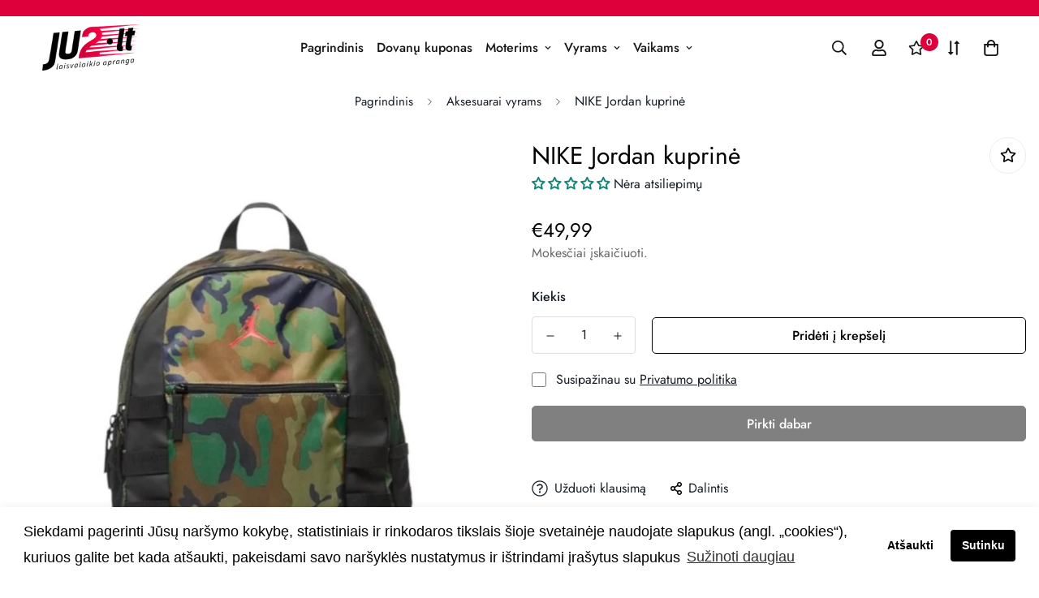

--- FILE ---
content_type: text/html; charset=utf-8
request_url: https://ju2.lt/products/nike-kurpine-vyrams
body_size: 55537
content:

<!doctype html>
<html
  class="no-js supports-no-cookies"
  lang="lt-LT"
  style="--sf-page-opacity: 0;"
  data-template="product"
  
>
<head>
	<meta charset="utf-8">
	<meta http-equiv="X-UA-Compatible" content="IE=edge">
	<meta name="viewport" content="width=device-width, initial-scale=1, maximum-scale=1.0, user-scalable=0">
	<meta name="theme-color" content="#000">
    <meta name="google-site-verification" content="2MTEWqWixZ-wTRyzaWvjsiGdmGNN9SkII_iHURHvHac" />

  <link rel="canonical" href="https://ju2.lt/products/nike-kurpine-vyrams"><link rel="preload" as="style" href="//ju2.lt/cdn/shop/t/6/assets/product-template.css?v=98316914820889296901649874946"><link rel="preload" as="style" href="//ju2.lt/cdn/shop/t/6/assets/theme.css?v=66718357704511250621649874924">


<link rel="dns-prefetch" href="https://ju2.lt/products/nike-kurpine-vyrams" crossorigin>
<link rel="dns-prefetch" href="https://cdn.shopify.com" crossorigin>
<link rel="preconnect" href="https://ju2.lt/products/nike-kurpine-vyrams" crossorigin>
<link rel="preconnect" href="https://cdn.shopify.com" crossorigin> 
<link rel="preload" as="style" href="//ju2.lt/cdn/shop/t/6/assets/chunk.css?v=128834928528852947821649874955">
<link rel="preload" as="style" href="//ju2.lt/cdn/shop/t/6/assets/custom.css?v=168123204748356680451702380835">
<link rel="preload" as="script" href="//ju2.lt/cdn/shop/t/6/assets/app.min.js?v=134903875269069316641649874938">
<link rel="preload" as="script" href="//ju2.lt/cdn/shop/t/6/assets/foxkit-app.min.js?v=45115854609008655371649874922">
<link rel="preload" as="script" href="//ju2.lt/cdn/shop/t/6/assets/lazysizes.min.js?v=49047110623560880631649874924">

  <link rel="shortcut icon" href="//ju2.lt/cdn/shop/files/ju2_logo_32x32.png?v=1645280143" type="image/png"><title>NIKE Jordan kuprinė</title><meta name="description" content="NIKE JORDAN kuprinė puikus pasirinkimas treniruotei, kelionei ar laisvalaikiui. Talpus pagrindinis užtraukiamas skyrius, kuriame tilps visi reikalingi daiktai. Priekyje du skyreliai smulkiems daiktams. Paminkštintos kuprinės petnešos užtikrina komfortą. Tinklinės kišenėlės šonuose vandens buteliukui įsidėti. Prekės kod">
  <meta property="og:site_name" content="ju2.lt">
<meta property="og:url" content="https://ju2.lt/products/nike-kurpine-vyrams">
<meta property="og:title" content="NIKE Jordan kuprinė">
<meta property="og:type" content="product">
<meta property="og:description" content="NIKE JORDAN kuprinė puikus pasirinkimas treniruotei, kelionei ar laisvalaikiui. Talpus pagrindinis užtraukiamas skyrius, kuriame tilps visi reikalingi daiktai. Priekyje du skyreliai smulkiems daiktams. Paminkštintos kuprinės petnešos užtikrina komfortą. Tinklinės kišenėlės šonuose vandens buteliukui įsidėti. Prekės kod"><meta property="og:image" content="http://ju2.lt/cdn/shop/files/A1_9f30693f-9ae0-4ab6-8fe7-0d2e6ffaa411.jpg?v=1690285924">
<meta property="og:image:secure_url" content="https://ju2.lt/cdn/shop/files/A1_9f30693f-9ae0-4ab6-8fe7-0d2e6ffaa411.jpg?v=1690285924">
<meta property="og:image:width" content="1000">
<meta property="og:image:height" content="1222"><meta property="og:price:amount" content="49,99">
<meta property="og:price:currency" content="EUR"><meta name="twitter:card" content="summary_large_image">
<meta name="twitter:title" content="NIKE Jordan kuprinė">
<meta name="twitter:description" content="NIKE JORDAN kuprinė puikus pasirinkimas treniruotei, kelionei ar laisvalaikiui. Talpus pagrindinis užtraukiamas skyrius, kuriame tilps visi reikalingi daiktai. Priekyje du skyreliai smulkiems daiktams. Paminkštintos kuprinės petnešos užtikrina komfortą. Tinklinės kišenėlės šonuose vandens buteliukui įsidėti. Prekės kod">

  <style media="print" id="mn-font-style">
  @font-face {  font-family: SF-Heading-font;  font-weight:300;  src: url(https://cdn.shopify.com/s/files/1/0561/2742/2636/files/Jost-Light.ttf?v=1618297125);  font-display: swap;}@font-face {  font-family: SF-Heading-font;  font-weight:400;  src: url(https://cdn.shopify.com/s/files/1/0561/2742/2636/files/Jost-Regular.ttf?v=1618297125);  font-display: swap;}@font-face {  font-family: SF-Heading-font;  font-weight:500;  src: url(https://cdn.shopify.com/s/files/1/0561/2742/2636/files/Jost-Medium.ttf?v=1618297125);  font-display: swap;}@font-face {  font-family: SF-Heading-font;  font-weight:600;  src: url(https://cdn.shopify.com/s/files/1/0561/2742/2636/files/Jost-SemiBold.ttf?v=1618297125);  font-display: swap;}@font-face {  font-family: SF-Heading-font;  font-weight:700;  src: url(https://cdn.shopify.com/s/files/1/0561/2742/2636/files/Jost-Bold.ttf?v=1618297125);  font-display: swap;}:root {  --font-stack-header: SF-Heading-font;  --font-weight-header: 400;}@font-face {  font-family: SF-Body-font;  font-weight:300;  src: url(https://cdn.shopify.com/s/files/1/0561/2742/2636/files/Jost-Light.ttf?v=1618297125);  font-display: swap;}@font-face {  font-family: SF-Body-font;  font-weight:400;  src: url(https://cdn.shopify.com/s/files/1/0561/2742/2636/files/Jost-Regular.ttf?v=1618297125);  font-display: swap;}@font-face {  font-family: SF-Body-font;  font-weight:500;  src: url(https://cdn.shopify.com/s/files/1/0561/2742/2636/files/Jost-Medium.ttf?v=1618297125);  font-display: swap;}@font-face {  font-family: SF-Body-font;  font-weight:600;  src: url(https://cdn.shopify.com/s/files/1/0561/2742/2636/files/Jost-SemiBold.ttf?v=1618297125);  font-display: swap;}@font-face {  font-family: SF-Body-font;  font-weight:700;  src: url(https://cdn.shopify.com/s/files/1/0561/2742/2636/files/Jost-Bold.ttf?v=1618297125);  font-display: swap;}:root {  --font-stack-body: 'SF-Body-font';  --font-weight-body: 400;;}
</style>

  <style media="print" id="mn-critical-css">
  html{font-size:calc(var(--font-base-size,16) * 1px)}body{font-family:var(--font-stack-body)!important;font-weight:var(--font-weight-body);font-style:var(--font-style-body);color:var(--color-body-text);font-size:calc(var(--font-base-size,16) * 1px);line-height:calc(var(--base-line-height) * 1px);scroll-behavior:smooth}body .h1,body .h2,body .h3,body .h4,body .h5,body .h6,body h1,body h2,body h3,body h4,body h5,body h6{font-family:var(--font-stack-header);font-weight:var(--font-weight-header);font-style:var(--font-style-header);color:var(--color-heading-text);line-height:normal}body .h1,body h1{font-size:calc(((var(--font-h1-mobile))/ (var(--font-base-size))) * 1rem)}body .h2,body h2{font-size:calc(((var(--font-h2-mobile))/ (var(--font-base-size))) * 1rem)}body .h3,body h3{font-size:calc(((var(--font-h3-mobile))/ (var(--font-base-size))) * 1rem)}body .h4,body h4{font-size:calc(((var(--font-h4-mobile))/ (var(--font-base-size))) * 1rem)}body .h5,body h5{font-size:calc(((var(--font-h5-mobile))/ (var(--font-base-size))) * 1rem)}body .h6,body h6{font-size:calc(((var(--font-h6-mobile))/ (var(--font-base-size))) * 1rem);line-height:1.4}@media only screen and (min-width:768px){body .h1,body h1{font-size:calc(((var(--font-h1-desktop))/ (var(--font-base-size))) * 1rem)}body .h2,body h2{font-size:calc(((var(--font-h2-desktop))/ (var(--font-base-size))) * 1rem)}body .h3,body h3{font-size:calc(((var(--font-h3-desktop))/ (var(--font-base-size))) * 1rem)}body .h4,body h4{font-size:calc(((var(--font-h4-desktop))/ (var(--font-base-size))) * 1rem)}body .h5,body h5{font-size:calc(((var(--font-h5-desktop))/ (var(--font-base-size))) * 1rem)}body .h6,body h6{font-size:calc(((var(--font-h6-desktop))/ (var(--font-base-size))) * 1rem)}}.swiper-wrapper{display:flex}.swiper-container:not(.swiper-container-initialized) .swiper-slide{width:calc(100% / var(--items,1));flex:0 0 auto}@media (max-width:1023px){.swiper-container:not(.swiper-container-initialized) .swiper-slide{min-width:40vw;flex:0 0 auto}}@media (max-width:767px){.swiper-container:not(.swiper-container-initialized) .swiper-slide{min-width:66vw;flex:0 0 auto}}.opacity-0{opacity:0}.opacity-100{opacity:1!important;}.placeholder-background{position:absolute;top:0;right:0;bottom:0;left:0;pointer-events:none}.placeholder-background--animation{background-color:#000;animation:placeholder-background-loading 1.5s infinite linear}[data-image-loading]{position:relative}[data-image-loading]:after{content:'';background-color:#000;animation:placeholder-background-loading 1.5s infinite linear;position:absolute;top:0;left:0;width:100%;height:100%;z-index:1}[data-image-loading] img.lazyload{opacity:0}[data-image-loading] img.lazyloaded{opacity:1}.no-js [data-image-loading]{animation-name:none}.lazyload--fade-in{opacity:0;transition:.25s all}.lazyload--fade-in.lazyloaded{opacity:1}@media (min-width:768px){.hidden.md\:block{display:block!important}.hidden.md\:flex{display:flex!important}.hidden.md\:grid{display:grid!important}}@media (min-width:1024px){.hidden.lg\:block{display:block!important}.hidden.lg\:flex{display:flex!important}.hidden.lg\:grid{display:grid!important}}@media (min-width:1280px){.hidden.xl\:block{display:block!important}.hidden.xl\:flex{display:flex!important}.hidden.xl\:grid{display:grid!important}}

  h1, .h1,
  h2, .h2,
  h3, .h3,
  h4, .h4,
  h5, .h5,
  h6, .h6 {
    letter-spacing: 0px;
  }
</style>

  <script>
  function _debounce(e,t=300){let n;return(...o)=>{clearTimeout(n),n=setTimeout((()=>e.apply(this,o)),t)}}try{window.MinimogSettings=window.MinimogSettings||{},window.___mnag="userA"+(window.___mnag1||"")+"gent";var _mh=document.querySelector("header.sf-header__mobile"),_dh=document.querySelector("header.sf-header__desktop"),_innerWidth=window.innerWidth;function _shh(){_mh&&_dh||(_mh=document.querySelector("header.sf-header__mobile"),_dh=document.querySelector("header.sf-header__desktop"));var e=window.innerWidth<1024?_mh:_dh;e&&(document.documentElement.style.setProperty("--sf-header-height",e.offsetHeight+"px"),window.MinimogSettings.headerHeight=e.offsetHeight)}function _stbh(){var e=document.querySelector(".sf-topbar");e&&(document.documentElement.style.setProperty("--sf-topbar-height",e.offsetHeight+"px"),window.MinimogSettings.topbarHeight=e.offsetHeight)}function _sah(){var e=document.querySelector(".announcement-bar");e&&(document.documentElement.style.setProperty("--sf-announcement-height",e.offsetHeight+"px"),window.MinimogSettings.topbarHeight=e.offsetHeight)}function _smcp(){var e=document.documentElement.dataset.template;window.innerWidth>=1024?_dh&&"true"===_dh.dataset.transparent&&("index"!==e&&"collection"!==e||document.documentElement.style.setProperty("--main-content-padding-top","0px")):document.documentElement.style.removeProperty("--main-content-padding-top")}function _csh(){_shh(),_stbh(),_sah(),_smcp()}function _sp(){var e=0;window.requestAnimationFrame((function t(){_shh(),_stbh(),_sah(),_smcp(),++e<10&&window.requestAnimationFrame(t)}));var t=document.querySelector(".sf-header");t&&t.classList.add("opacity-100"),document.documentElement.style.setProperty("--sf-page-opacity","1")}window.addEventListener("resize",_debounce(_csh,1e3)),document.documentElement.className=document.documentElement.className.replace("supports-no-cookies","supports-cookies").replace("no-js","js")}catch(e){console.warn("Failed to execute critical scripts",e)}try{var _nu=navigator[window.___mnag],_psas=[{b:"ome-Li",c:"ghth",d:"ouse",a:"Chr"},{d:"hts",a:"Sp",c:"nsig",b:"eed I"},{b:" Lin",d:"6_64",a:"X11;",c:"ux x8"}];function __fn(e){return Object.keys(_psas[e]).sort().reduce((function(t,n){return t+_psas[e][n]}),"")}var __isPSA=_nu.indexOf(__fn(0))>-1||_nu.indexOf(__fn(1))>-1||_nu.indexOf(__fn(2))>-1;window.___mnag="!1",_psas=null}catch(e){__isPSA=!1,_psas=null;window.___mnag="!1"}function _sli(){Array.from(document.querySelectorAll("img")).splice(0,10).forEach((function(e){e.dataset.src&&(e.src=e.dataset.src.replace("_{width}x","_200x"),e.style.opacity=1)})),Array.from(document.querySelectorAll(".lazyload[data-bg]")).splice(0,5).forEach((function(e){e.dataset.bg&&(e.style.backgroundImage="url("+e.dataset.bg+")",e.style.backgroundSize="cover")}))}function afnc(){var e=document.getElementById("mn-critical-css"),t=document.getElementById("mn-font-style");e&&(e.media="all"),t&&(t.media="all")}function __as(e){e.rel="stylesheet",e.media="all",e.removeAttribute("onload")}function __otsl(e){__as(e),"loading"!==document.readyState?_sp():document.addEventListener("DOMContentLoaded",_sp)}function __ocsl(e){__isPSA||__as(e)}document.addEventListener("DOMContentLoaded",(function(){function e(e){var t=e.dataset.imageLoading?e:e.closest("[data-image-loading]");t&&t.removeAttribute("data-image-loading")}__isPSA?"loading"!==document.readyState?_sli():document.addEventListener("DOMContentLoaded",_sli):(document.addEventListener("lazyloaded",(function(t){var n=t.target;if(e(n),n.dataset.bgset){var o=n.querySelector(".lazyloaded");o&&(n.setAttribute("alt",n.dataset.alt||"lazysize-img"),n.setAttribute("src",o.dataset.src||n.dataset.bg||""))}})),document.querySelectorAll(".lazyloaded").forEach(e))})),__isPSA||afnc(),window.__isPSA=__isPSA;
</script>

  <style data-shopify>:root {		/* BODY */		--base-line-height: 28;		/* PRIMARY COLORS */		--color-primary: #000;		--plyr-color-main: #000;		--color-primary-darker: #333333;		/* TEXT COLORS */		--color-body-text: #161d25;		--color-heading-text: #171717;		--color-sub-text: #666666;		--color-text-link: #000000;		--color-text-link-hover: #999999;		/* BUTTON COLORS */		--color-btn-bg:  #000000;		--color-btn-bg-hover: #000000;		--color-btn-text: #ffffff;		--color-btn-text-hover: #ffffff;    --color-btn-secondary-border: #000000;    --color-btn-secondary-text: #000000;		--btn-letter-spacing: 0px;		--btn-border-radius: 5px;		--btn-border-width: 1px;		--btn-line-height: 23px;				/* PRODUCT COLORS */		--product-title-color: #000000;		--product-sale-price-color: #9b9b9b;		--product-regular-price-color: #000000;		--product-type-color: #de003b;		--product-desc-color: #666666;		/* TOPBAR COLORS */		--color-topbar-background: #ffffff;		--color-topbar-text: #000000;		/* MENU BAR COLORS */		--color-menu-background: #000;		--color-menu-text: #fff;		/* BORDER COLORS */		--color-border: #EEEEE0;		/* FOOTER COLORS */		--color-footer-text: #000000;		--color-footer-subtext: #666666;		--color-footer-background: #f5f5f5;		--color-footer-link: #666666;		--color-footer-link-hover: #000000;		--color-footer-background-mobile: #F5F5F5;		/* FOOTER BOTTOM COLORS */		--color-footer-bottom-text: #000;		--color-footer-bottom-background: #f5f5f5;		--color-footer-bottom-background-mobile: #F5F5F5;		/* HEADER */		--color-header-text: #171717;		--color-header-transparent-text: #171717;		--color-main-background: #ffffff;		--color-field-background: #ffffff;		--color-header-background: #fff;		--color-cart-wishlist-count: #ffffff;		--bg-cart-wishlist-count: #de003b;		--swatch-item-background-default: #f7f8fa;		--text-gray-400: #777777;		--text-gray-9b: #9b9b9b;		--text-black: #000000;		--text-white: #ffffff;		--bg-gray-400: #f7f8fa;		--bg-black: #000000;		--rounded-full: 9999px;		--border-color-1: #eeeeee;		--border-color-2: #b2b2b2;		--border-color-3: #d2d2d2;		--border-color-4: #737373;		--color-secondary: #666666;		--color-success: #3a8735;		--color-warning: #ff706b;		--color-info: #959595;		--color-disabled: #cecece;		--bg-disabled: #f7f7f7;		--bg-hover: #737373;		--bg-color-tooltip: #000000;		--text-color-tooltip: #ffffff;		--color-image-overlay: #000000;		--opacity-image-overlay: 0.2;		--theme-shadow: 0 5px 15px 0 rgba(0, 0, 0, 0.07);    --arrow-select-box: url(//ju2.lt/cdn/shop/t/6/assets/ar-down.svg?v=92728264558441377851649874954);		/* FONT SIZES */		--font-base-size: 16;		--font-btn-size: 16px;		--font-btn-weight: 500;		--font-h1-desktop: 48;		--font-h1-mobile: 45;		--font-h2-desktop: 37;		--font-h2-mobile: 34;		--font-h3-desktop: 28;		--font-h3-mobile: 25;		--font-h4-desktop: 24;		--font-h4-mobile: 22;		--font-h5-desktop: 20;		--font-h5-mobile: 18;		--font-h6-desktop: 19;		--font-h6-mobile: 17;    --arrow-down-url: url(//ju2.lt/cdn/shop/t/6/assets/arrow-down.svg?v=157552497485556416461649874922);    --arrow-down-white-url: url(//ju2.lt/cdn/shop/t/6/assets/arrow-down-white.svg?v=70535736727834135531649874948);    --product-title-line-clamp: unset	}
</style><link media="print" onload="this.media = 'all'" rel="stylesheet" href="//ju2.lt/cdn/shop/t/6/assets/product-template.css?v=98316914820889296901649874946"><link as="style" rel="preload" href="//ju2.lt/cdn/shop/t/6/assets/theme.css?v=66718357704511250621649874924" onload="__otsl(this)">
<link as="style" rel="preload" href="//ju2.lt/cdn/shop/t/6/assets/chunk.css?v=128834928528852947821649874955" onload="__ocsl(this)">
<link type="text/css" href="//ju2.lt/cdn/shop/t/6/assets/custom.css?v=168123204748356680451702380835" rel="stylesheet">

<style data-shopify>body {
    --container-width: 1280;
    --fluid-container-width: 1620px;
    --fluid-container-offset: 65px;
    background-color: #ffffff;
  }
  [style*="--aspect-ratio"]:before {
    padding-top: calc(100% / (0.0001 + var(--aspect-ratio, 16/9)));
  }.sf__index-icon-box {  border-top: 1px solid #eeeeee;}.sf__index-icon-box .section-py {  padding-top: 40px;  padding-bottom: 40px;}.sf__index-icon-box .sf-icon-box__text h3 {  font-weight: 500;  font-size: 20px;}.sf__index-icon-box .sf-icon-box__text .rte {  color: #777777;}.sf__index-blog-posts .sf__blog-cardTags {  font-weight: 500;}@media (min-width: 768px) {  .sf__index-blog-posts .sf-grid + div.w-full {    margin-top: 3.75rem;  }}@media (max-width: 767px) {  .sf__index-icon-box {    border-top: 0;  }  .sf__index-icon-box .section-py {    padding-top: 0;  }  .sf__index-img-card .image-card__content {    padding-top: 0.315rem;  }  .sf__index-img-card .sf__ms .image-card__img .sf-image {    width: 66.66vw;  }}@media (min-width: 1920px) {  .sf__index-slideshow .slide__block-title {    font-size: 100px;    line-height: 111px;  }}@media (max-width: 576px) {  .sf__index-featured-collection .sf__featured-collection-button .sf__btn,  .sf__index-blog-posts .sf__btn-secondary {    width: 100%;  }}
</style>

  

  
  <script>window.performance && window.performance.mark && window.performance.mark('shopify.content_for_header.start');</script><meta id="shopify-digital-wallet" name="shopify-digital-wallet" content="/62636720372/digital_wallets/dialog">
<link rel="alternate" type="application/json+oembed" href="https://ju2.lt/products/nike-kurpine-vyrams.oembed">
<script async="async" src="/checkouts/internal/preloads.js?locale=lt-LT"></script>
<script id="shopify-features" type="application/json">{"accessToken":"1e05d8ba0327179b9309a54d73c96836","betas":["rich-media-storefront-analytics"],"domain":"ju2.lt","predictiveSearch":true,"shopId":62636720372,"locale":"lt"}</script>
<script>var Shopify = Shopify || {};
Shopify.shop = "ju2lt.myshopify.com";
Shopify.locale = "lt-LT";
Shopify.currency = {"active":"EUR","rate":"1.0"};
Shopify.country = "LT";
Shopify.theme = {"name":"MINIMOG v2.5.0 (04\/13) - Instyle","id":132121428212,"schema_name":"Minimog - OS 2.0","schema_version":"2.5.0","theme_store_id":null,"role":"main"};
Shopify.theme.handle = "null";
Shopify.theme.style = {"id":null,"handle":null};
Shopify.cdnHost = "ju2.lt/cdn";
Shopify.routes = Shopify.routes || {};
Shopify.routes.root = "/";</script>
<script type="module">!function(o){(o.Shopify=o.Shopify||{}).modules=!0}(window);</script>
<script>!function(o){function n(){var o=[];function n(){o.push(Array.prototype.slice.apply(arguments))}return n.q=o,n}var t=o.Shopify=o.Shopify||{};t.loadFeatures=n(),t.autoloadFeatures=n()}(window);</script>
<script id="shop-js-analytics" type="application/json">{"pageType":"product"}</script>
<script defer="defer" async type="module" src="//ju2.lt/cdn/shopifycloud/shop-js/modules/v2/client.init-shop-cart-sync_DVPPvMxW.lt-LT.esm.js"></script>
<script defer="defer" async type="module" src="//ju2.lt/cdn/shopifycloud/shop-js/modules/v2/chunk.common_DvG7IM1r.esm.js"></script>
<script defer="defer" async type="module" src="//ju2.lt/cdn/shopifycloud/shop-js/modules/v2/chunk.modal_BsBnBWdS.esm.js"></script>
<script type="module">
  await import("//ju2.lt/cdn/shopifycloud/shop-js/modules/v2/client.init-shop-cart-sync_DVPPvMxW.lt-LT.esm.js");
await import("//ju2.lt/cdn/shopifycloud/shop-js/modules/v2/chunk.common_DvG7IM1r.esm.js");
await import("//ju2.lt/cdn/shopifycloud/shop-js/modules/v2/chunk.modal_BsBnBWdS.esm.js");

  window.Shopify.SignInWithShop?.initShopCartSync?.({"fedCMEnabled":true,"windoidEnabled":true});

</script>
<script>(function() {
  var isLoaded = false;
  function asyncLoad() {
    if (isLoaded) return;
    isLoaded = true;
    var urls = ["https:\/\/cdn.one.store\/javascript\/dist\/1.0\/jcr-widget.js?account_id=shopify:ju2lt.myshopify.com\u0026shop=ju2lt.myshopify.com"];
    for (var i = 0; i < urls.length; i++) {
      var s = document.createElement('script');
      s.type = 'text/javascript';
      s.async = true;
      s.src = urls[i];
      var x = document.getElementsByTagName('script')[0];
      x.parentNode.insertBefore(s, x);
    }
  };
  if(window.attachEvent) {
    window.attachEvent('onload', asyncLoad);
  } else {
    window.addEventListener('load', asyncLoad, false);
  }
})();</script>
<script id="__st">var __st={"a":62636720372,"offset":7200,"reqid":"733251fe-505c-47cf-9a7c-bce4ea2a8500-1769792374","pageurl":"ju2.lt\/products\/nike-kurpine-vyrams","u":"6237b3e99bc0","p":"product","rtyp":"product","rid":8464708010324};</script>
<script>window.ShopifyPaypalV4VisibilityTracking = true;</script>
<script id="captcha-bootstrap">!function(){'use strict';const t='contact',e='account',n='new_comment',o=[[t,t],['blogs',n],['comments',n],[t,'customer']],c=[[e,'customer_login'],[e,'guest_login'],[e,'recover_customer_password'],[e,'create_customer']],r=t=>t.map((([t,e])=>`form[action*='/${t}']:not([data-nocaptcha='true']) input[name='form_type'][value='${e}']`)).join(','),a=t=>()=>t?[...document.querySelectorAll(t)].map((t=>t.form)):[];function s(){const t=[...o],e=r(t);return a(e)}const i='password',u='form_key',d=['recaptcha-v3-token','g-recaptcha-response','h-captcha-response',i],f=()=>{try{return window.sessionStorage}catch{return}},m='__shopify_v',_=t=>t.elements[u];function p(t,e,n=!1){try{const o=window.sessionStorage,c=JSON.parse(o.getItem(e)),{data:r}=function(t){const{data:e,action:n}=t;return t[m]||n?{data:e,action:n}:{data:t,action:n}}(c);for(const[e,n]of Object.entries(r))t.elements[e]&&(t.elements[e].value=n);n&&o.removeItem(e)}catch(o){console.error('form repopulation failed',{error:o})}}const l='form_type',E='cptcha';function T(t){t.dataset[E]=!0}const w=window,h=w.document,L='Shopify',v='ce_forms',y='captcha';let A=!1;((t,e)=>{const n=(g='f06e6c50-85a8-45c8-87d0-21a2b65856fe',I='https://cdn.shopify.com/shopifycloud/storefront-forms-hcaptcha/ce_storefront_forms_captcha_hcaptcha.v1.5.2.iife.js',D={infoText:'Saugo „hCaptcha“',privacyText:'Privatumas',termsText:'Sąlygos'},(t,e,n)=>{const o=w[L][v],c=o.bindForm;if(c)return c(t,g,e,D).then(n);var r;o.q.push([[t,g,e,D],n]),r=I,A||(h.body.append(Object.assign(h.createElement('script'),{id:'captcha-provider',async:!0,src:r})),A=!0)});var g,I,D;w[L]=w[L]||{},w[L][v]=w[L][v]||{},w[L][v].q=[],w[L][y]=w[L][y]||{},w[L][y].protect=function(t,e){n(t,void 0,e),T(t)},Object.freeze(w[L][y]),function(t,e,n,w,h,L){const[v,y,A,g]=function(t,e,n){const i=e?o:[],u=t?c:[],d=[...i,...u],f=r(d),m=r(i),_=r(d.filter((([t,e])=>n.includes(e))));return[a(f),a(m),a(_),s()]}(w,h,L),I=t=>{const e=t.target;return e instanceof HTMLFormElement?e:e&&e.form},D=t=>v().includes(t);t.addEventListener('submit',(t=>{const e=I(t);if(!e)return;const n=D(e)&&!e.dataset.hcaptchaBound&&!e.dataset.recaptchaBound,o=_(e),c=g().includes(e)&&(!o||!o.value);(n||c)&&t.preventDefault(),c&&!n&&(function(t){try{if(!f())return;!function(t){const e=f();if(!e)return;const n=_(t);if(!n)return;const o=n.value;o&&e.removeItem(o)}(t);const e=Array.from(Array(32),(()=>Math.random().toString(36)[2])).join('');!function(t,e){_(t)||t.append(Object.assign(document.createElement('input'),{type:'hidden',name:u})),t.elements[u].value=e}(t,e),function(t,e){const n=f();if(!n)return;const o=[...t.querySelectorAll(`input[type='${i}']`)].map((({name:t})=>t)),c=[...d,...o],r={};for(const[a,s]of new FormData(t).entries())c.includes(a)||(r[a]=s);n.setItem(e,JSON.stringify({[m]:1,action:t.action,data:r}))}(t,e)}catch(e){console.error('failed to persist form',e)}}(e),e.submit())}));const S=(t,e)=>{t&&!t.dataset[E]&&(n(t,e.some((e=>e===t))),T(t))};for(const o of['focusin','change'])t.addEventListener(o,(t=>{const e=I(t);D(e)&&S(e,y())}));const B=e.get('form_key'),M=e.get(l),P=B&&M;t.addEventListener('DOMContentLoaded',(()=>{const t=y();if(P)for(const e of t)e.elements[l].value===M&&p(e,B);[...new Set([...A(),...v().filter((t=>'true'===t.dataset.shopifyCaptcha))])].forEach((e=>S(e,t)))}))}(h,new URLSearchParams(w.location.search),n,t,e,['guest_login'])})(!0,!0)}();</script>
<script integrity="sha256-4kQ18oKyAcykRKYeNunJcIwy7WH5gtpwJnB7kiuLZ1E=" data-source-attribution="shopify.loadfeatures" defer="defer" src="//ju2.lt/cdn/shopifycloud/storefront/assets/storefront/load_feature-a0a9edcb.js" crossorigin="anonymous"></script>
<script data-source-attribution="shopify.dynamic_checkout.dynamic.init">var Shopify=Shopify||{};Shopify.PaymentButton=Shopify.PaymentButton||{isStorefrontPortableWallets:!0,init:function(){window.Shopify.PaymentButton.init=function(){};var t=document.createElement("script");t.src="https://ju2.lt/cdn/shopifycloud/portable-wallets/latest/portable-wallets.lt.js",t.type="module",document.head.appendChild(t)}};
</script>
<script data-source-attribution="shopify.dynamic_checkout.buyer_consent">
  function portableWalletsHideBuyerConsent(e){var t=document.getElementById("shopify-buyer-consent"),n=document.getElementById("shopify-subscription-policy-button");t&&n&&(t.classList.add("hidden"),t.setAttribute("aria-hidden","true"),n.removeEventListener("click",e))}function portableWalletsShowBuyerConsent(e){var t=document.getElementById("shopify-buyer-consent"),n=document.getElementById("shopify-subscription-policy-button");t&&n&&(t.classList.remove("hidden"),t.removeAttribute("aria-hidden"),n.addEventListener("click",e))}window.Shopify?.PaymentButton&&(window.Shopify.PaymentButton.hideBuyerConsent=portableWalletsHideBuyerConsent,window.Shopify.PaymentButton.showBuyerConsent=portableWalletsShowBuyerConsent);
</script>
<script>
  function portableWalletsCleanup(e){e&&e.src&&console.error("Failed to load portable wallets script "+e.src);var t=document.querySelectorAll("shopify-accelerated-checkout .shopify-payment-button__skeleton, shopify-accelerated-checkout-cart .wallet-cart-button__skeleton"),e=document.getElementById("shopify-buyer-consent");for(let e=0;e<t.length;e++)t[e].remove();e&&e.remove()}function portableWalletsNotLoadedAsModule(e){e instanceof ErrorEvent&&"string"==typeof e.message&&e.message.includes("import.meta")&&"string"==typeof e.filename&&e.filename.includes("portable-wallets")&&(window.removeEventListener("error",portableWalletsNotLoadedAsModule),window.Shopify.PaymentButton.failedToLoad=e,"loading"===document.readyState?document.addEventListener("DOMContentLoaded",window.Shopify.PaymentButton.init):window.Shopify.PaymentButton.init())}window.addEventListener("error",portableWalletsNotLoadedAsModule);
</script>

<script type="module" src="https://ju2.lt/cdn/shopifycloud/portable-wallets/latest/portable-wallets.lt.js" onError="portableWalletsCleanup(this)" crossorigin="anonymous"></script>
<script nomodule>
  document.addEventListener("DOMContentLoaded", portableWalletsCleanup);
</script>

<link id="shopify-accelerated-checkout-styles" rel="stylesheet" media="screen" href="https://ju2.lt/cdn/shopifycloud/portable-wallets/latest/accelerated-checkout-backwards-compat.css" crossorigin="anonymous">
<style id="shopify-accelerated-checkout-cart">
        #shopify-buyer-consent {
  margin-top: 1em;
  display: inline-block;
  width: 100%;
}

#shopify-buyer-consent.hidden {
  display: none;
}

#shopify-subscription-policy-button {
  background: none;
  border: none;
  padding: 0;
  text-decoration: underline;
  font-size: inherit;
  cursor: pointer;
}

#shopify-subscription-policy-button::before {
  box-shadow: none;
}

      </style>

<script>window.performance && window.performance.mark && window.performance.mark('shopify.content_for_header.end');</script>
<!-- BEGIN app block: shopify://apps/judge-me-reviews/blocks/judgeme_core/61ccd3b1-a9f2-4160-9fe9-4fec8413e5d8 --><!-- Start of Judge.me Core -->






<link rel="dns-prefetch" href="https://cdnwidget.judge.me">
<link rel="dns-prefetch" href="https://cdn.judge.me">
<link rel="dns-prefetch" href="https://cdn1.judge.me">
<link rel="dns-prefetch" href="https://api.judge.me">

<script data-cfasync='false' class='jdgm-settings-script'>window.jdgmSettings={"pagination":5,"disable_web_reviews":false,"badge_no_review_text":"Nėra atsiliepimų","badge_n_reviews_text":"{{ n }} atsiliepimas/atsiliepimų","hide_badge_preview_if_no_reviews":false,"badge_hide_text":false,"enforce_center_preview_badge":false,"widget_title":"Klientų atsiliepimai","widget_open_form_text":"Parašyti atsiliepimą","widget_close_form_text":"Atšaukti atsiliepimą","widget_refresh_page_text":"Atnaujinti puslapį","widget_summary_text":"Remiantis {{ number_of_reviews }} atsiliepimu/atsiliepimais","widget_no_review_text":"Būkite pirmas, kuris parašys atsiliepimą","widget_name_field_text":"Rodomas vardas","widget_verified_name_field_text":"Patvirtintas vardas (viešas)","widget_name_placeholder_text":"Rodomas vardas","widget_required_field_error_text":"Šis laukas yra privalomas.","widget_email_field_text":"El. pašto adresas","widget_verified_email_field_text":"Patvirtintas el. paštas (privatus, negali būti redaguojamas)","widget_email_placeholder_text":"Jūsų el. pašto adresas","widget_email_field_error_text":"Įveskite galiojantį el. pašto adresą.","widget_rating_field_text":"Įvertinimas","widget_review_title_field_text":"Atsiliepimo pavadinimas","widget_review_title_placeholder_text":"Suteikite savo atsiliepimui pavadinimą","widget_review_body_field_text":"Atsiliepimo turinys","widget_review_body_placeholder_text":"Pradėkite rašyti čia...","widget_pictures_field_text":"Nuotrauka/Vaizdo įrašas (neprivaloma)","widget_submit_review_text":"Pateikti atsiliepimą","widget_submit_verified_review_text":"Pateikti patvirtintą atsiliepimą","widget_submit_success_msg_with_auto_publish":"Ačiū! Po kelių akimirkų atnaujinkite puslapį, kad pamatytumėte savo atsiliepimą. Galite pašalinti arba redaguoti savo atsiliepimą prisijungę prie \u003ca href='https://judge.me/login' target='_blank' rel='nofollow noopener'\u003eJudge.me\u003c/a\u003e","widget_submit_success_msg_no_auto_publish":"Ačiū! Jūsų atsiliepimas bus paskelbtas, kai tik jį patvirtins parduotuvės administratorius. Galite pašalinti arba redaguoti savo atsiliepimą prisijungę prie \u003ca href='https://judge.me/login' target='_blank' rel='nofollow noopener'\u003eJudge.me\u003c/a\u003e","widget_show_default_reviews_out_of_total_text":"Rodoma {{ n_reviews_shown }} iš {{ n_reviews }} atsiliepimų.","widget_show_all_link_text":"Rodyti visus","widget_show_less_link_text":"Rodyti mažiau","widget_author_said_text":"{{ reviewer_name }} sakė:","widget_days_text":"prieš {{ n }} dienas/dienų","widget_weeks_text":"prieš {{ n }} savaitę/savaites","widget_months_text":"prieš {{ n }} mėnesį/mėnesius","widget_years_text":"prieš {{ n }} metus/metų","widget_yesterday_text":"Vakar","widget_today_text":"Šiandien","widget_replied_text":"\u003e\u003e {{ shop_name }} atsakė:","widget_read_more_text":"Skaityti daugiau","widget_reviewer_name_as_initial":"","widget_rating_filter_color":"#fbcd0a","widget_rating_filter_see_all_text":"Peržiūrėti visus atsiliepimus","widget_sorting_most_recent_text":"Naujausi","widget_sorting_highest_rating_text":"Aukščiausias įvertinimas","widget_sorting_lowest_rating_text":"Žemiausias įvertinimas","widget_sorting_with_pictures_text":"Tik nuotraukos","widget_sorting_most_helpful_text":"Naudingiausi","widget_open_question_form_text":"Užduoti klausimą","widget_reviews_subtab_text":"Atsiliepimai","widget_questions_subtab_text":"Klausimai","widget_question_label_text":"Klausimas","widget_answer_label_text":"Atsakymas","widget_question_placeholder_text":"Užduokite savo klausimą čia","widget_submit_question_text":"Pateikti klausimą","widget_question_submit_success_text":"Dėkojame už jūsų klausimą! Mes jus informuosime, kai tik į jį bus atsakyta.","verified_badge_text":"Patvirtinta","verified_badge_bg_color":"","verified_badge_text_color":"","verified_badge_placement":"left-of-reviewer-name","widget_review_max_height":"","widget_hide_border":false,"widget_social_share":false,"widget_thumb":false,"widget_review_location_show":false,"widget_location_format":"","all_reviews_include_out_of_store_products":true,"all_reviews_out_of_store_text":"(ne iš parduotuvės)","all_reviews_pagination":100,"all_reviews_product_name_prefix_text":"apie","enable_review_pictures":true,"enable_question_anwser":false,"widget_theme":"default","review_date_format":"timestamp","default_sort_method":"most-recent","widget_product_reviews_subtab_text":"Produktų atsiliepimai","widget_shop_reviews_subtab_text":"Parduotuvės atsiliepimai","widget_other_products_reviews_text":"Kitų produktų atsiliepimai","widget_store_reviews_subtab_text":"Parduotuvės atsiliepimai","widget_no_store_reviews_text":"Ši parduotuvė dar neturi atsiliepimų","widget_web_restriction_product_reviews_text":"Šis produktas dar neturi atsiliepimų","widget_no_items_text":"Nerasta elementų","widget_show_more_text":"Rodyti daugiau","widget_write_a_store_review_text":"Parašyti parduotuvės atsiliepimą","widget_other_languages_heading":"Atsiliepimai kitomis kalbomis","widget_translate_review_text":"Išversti atsiliepimą į {{ language }}","widget_translating_review_text":"Verčiama...","widget_show_original_translation_text":"Rodyti originalą ({{ language }})","widget_translate_review_failed_text":"Atsiliepimo išversti nepavyko.","widget_translate_review_retry_text":"Bandyti dar kartą","widget_translate_review_try_again_later_text":"Bandykite dar kartą vėliau","show_product_url_for_grouped_product":false,"widget_sorting_pictures_first_text":"Nuotraukos pirma","show_pictures_on_all_rev_page_mobile":false,"show_pictures_on_all_rev_page_desktop":false,"floating_tab_hide_mobile_install_preference":false,"floating_tab_button_name":"★ Atsiliepimai","floating_tab_title":"Leiskite klientams kalbėti už mus","floating_tab_button_color":"","floating_tab_button_background_color":"","floating_tab_url":"","floating_tab_url_enabled":false,"floating_tab_tab_style":"text","all_reviews_text_badge_text":"Klientai vertina mus {{ shop.metafields.judgeme.all_reviews_rating | round: 1 }}/5 remiantis {{ shop.metafields.judgeme.all_reviews_count }} atsiliepimais.","all_reviews_text_badge_text_branded_style":"{{ shop.metafields.judgeme.all_reviews_rating | round: 1 }} iš 5 žvaigždučių remiantis {{ shop.metafields.judgeme.all_reviews_count }} atsiliepimais","is_all_reviews_text_badge_a_link":false,"show_stars_for_all_reviews_text_badge":false,"all_reviews_text_badge_url":"","all_reviews_text_style":"branded","all_reviews_text_color_style":"judgeme_brand_color","all_reviews_text_color":"#108474","all_reviews_text_show_jm_brand":true,"featured_carousel_show_header":true,"featured_carousel_title":"Leiskite klientams kalbėti už mus","testimonials_carousel_title":"Klientai mums sako","videos_carousel_title":"Tikros klientų istorijos","cards_carousel_title":"Klientai mums sako","featured_carousel_count_text":"iš {{ n }} atsiliepimų","featured_carousel_add_link_to_all_reviews_page":false,"featured_carousel_url":"","featured_carousel_show_images":true,"featured_carousel_autoslide_interval":5,"featured_carousel_arrows_on_the_sides":false,"featured_carousel_height":250,"featured_carousel_width":80,"featured_carousel_image_size":0,"featured_carousel_image_height":250,"featured_carousel_arrow_color":"#eeeeee","verified_count_badge_style":"branded","verified_count_badge_orientation":"horizontal","verified_count_badge_color_style":"judgeme_brand_color","verified_count_badge_color":"#108474","is_verified_count_badge_a_link":false,"verified_count_badge_url":"","verified_count_badge_show_jm_brand":true,"widget_rating_preset_default":5,"widget_first_sub_tab":"product-reviews","widget_show_histogram":true,"widget_histogram_use_custom_color":false,"widget_pagination_use_custom_color":false,"widget_star_use_custom_color":false,"widget_verified_badge_use_custom_color":false,"widget_write_review_use_custom_color":false,"picture_reminder_submit_button":"Upload Pictures","enable_review_videos":false,"mute_video_by_default":false,"widget_sorting_videos_first_text":"Vaizdo įrašai pirma","widget_review_pending_text":"Laukiama","featured_carousel_items_for_large_screen":3,"social_share_options_order":"Facebook,Twitter","remove_microdata_snippet":false,"disable_json_ld":false,"enable_json_ld_products":false,"preview_badge_show_question_text":false,"preview_badge_no_question_text":"Nėra klausimų","preview_badge_n_question_text":"{{ number_of_questions }} klausimas/klausimai","qa_badge_show_icon":false,"qa_badge_position":"same-row","remove_judgeme_branding":false,"widget_add_search_bar":false,"widget_search_bar_placeholder":"Paieška","widget_sorting_verified_only_text":"Tik patvirtinti","featured_carousel_theme":"default","featured_carousel_show_rating":true,"featured_carousel_show_title":true,"featured_carousel_show_body":true,"featured_carousel_show_date":false,"featured_carousel_show_reviewer":true,"featured_carousel_show_product":false,"featured_carousel_header_background_color":"#108474","featured_carousel_header_text_color":"#ffffff","featured_carousel_name_product_separator":"reviewed","featured_carousel_full_star_background":"#108474","featured_carousel_empty_star_background":"#dadada","featured_carousel_vertical_theme_background":"#f9fafb","featured_carousel_verified_badge_enable":true,"featured_carousel_verified_badge_color":"#108474","featured_carousel_border_style":"round","featured_carousel_review_line_length_limit":3,"featured_carousel_more_reviews_button_text":"Skaityti daugiau atsiliepimų","featured_carousel_view_product_button_text":"Peržiūrėti produktą","all_reviews_page_load_reviews_on":"scroll","all_reviews_page_load_more_text":"Įkelti daugiau atsiliepimų","disable_fb_tab_reviews":false,"enable_ajax_cdn_cache":false,"widget_advanced_speed_features":5,"widget_public_name_text":"rodoma viešai kaip","default_reviewer_name":"John Smith","default_reviewer_name_has_non_latin":true,"widget_reviewer_anonymous":"Anonimas","medals_widget_title":"Judge.me atsiliepimų medaliai","medals_widget_background_color":"#f9fafb","medals_widget_position":"footer_all_pages","medals_widget_border_color":"#f9fafb","medals_widget_verified_text_position":"left","medals_widget_use_monochromatic_version":false,"medals_widget_elements_color":"#108474","show_reviewer_avatar":true,"widget_invalid_yt_video_url_error_text":"Ne YouTube vaizdo įrašo URL","widget_max_length_field_error_text":"Įveskite ne daugiau kaip {0} simbolių.","widget_show_country_flag":false,"widget_show_collected_via_shop_app":true,"widget_verified_by_shop_badge_style":"light","widget_verified_by_shop_text":"Patvirtinta parduotuvės","widget_show_photo_gallery":false,"widget_load_with_code_splitting":true,"widget_ugc_install_preference":false,"widget_ugc_title":"Sukurta mūsų, pasidalinta jūsų","widget_ugc_subtitle":"Pažymėkite mus, kad jūsų nuotrauka būtų rodoma mūsų puslapyje","widget_ugc_arrows_color":"#ffffff","widget_ugc_primary_button_text":"Pirkti dabar","widget_ugc_primary_button_background_color":"#108474","widget_ugc_primary_button_text_color":"#ffffff","widget_ugc_primary_button_border_width":"0","widget_ugc_primary_button_border_style":"none","widget_ugc_primary_button_border_color":"#108474","widget_ugc_primary_button_border_radius":"25","widget_ugc_secondary_button_text":"Įkelti daugiau","widget_ugc_secondary_button_background_color":"#ffffff","widget_ugc_secondary_button_text_color":"#108474","widget_ugc_secondary_button_border_width":"2","widget_ugc_secondary_button_border_style":"solid","widget_ugc_secondary_button_border_color":"#108474","widget_ugc_secondary_button_border_radius":"25","widget_ugc_reviews_button_text":"Peržiūrėti atsiliepimus","widget_ugc_reviews_button_background_color":"#ffffff","widget_ugc_reviews_button_text_color":"#108474","widget_ugc_reviews_button_border_width":"2","widget_ugc_reviews_button_border_style":"solid","widget_ugc_reviews_button_border_color":"#108474","widget_ugc_reviews_button_border_radius":"25","widget_ugc_reviews_button_link_to":"judgeme-reviews-page","widget_ugc_show_post_date":true,"widget_ugc_max_width":"800","widget_rating_metafield_value_type":true,"widget_primary_color":"#108474","widget_enable_secondary_color":false,"widget_secondary_color":"#edf5f5","widget_summary_average_rating_text":"{{ average_rating }} iš 5","widget_media_grid_title":"Klientų nuotraukos ir vaizdo įrašai","widget_media_grid_see_more_text":"Žiūrėti daugiau","widget_round_style":false,"widget_show_product_medals":true,"widget_verified_by_judgeme_text":"Patvirtinta Judge.me","widget_show_store_medals":true,"widget_verified_by_judgeme_text_in_store_medals":"Patvirtinta Judge.me","widget_media_field_exceed_quantity_message":"Atsiprašome, vienam atsiliepimui galime priimti tik {{ max_media }}.","widget_media_field_exceed_limit_message":"{{ file_name }} yra per didelis, pasirinkite {{ media_type }} mažesnį nei {{ size_limit }}MB.","widget_review_submitted_text":"Atsiliepimas pateiktas!","widget_question_submitted_text":"Klausimas pateiktas!","widget_close_form_text_question":"Atšaukti","widget_write_your_answer_here_text":"Rašykite savo atsakymą čia","widget_enabled_branded_link":true,"widget_show_collected_by_judgeme":true,"widget_reviewer_name_color":"","widget_write_review_text_color":"","widget_write_review_bg_color":"","widget_collected_by_judgeme_text":"surinko Judge.me","widget_pagination_type":"standard","widget_load_more_text":"Įkelti daugiau","widget_load_more_color":"#108474","widget_full_review_text":"Pilnas atsiliepimas","widget_read_more_reviews_text":"Skaityti daugiau atsiliepimų","widget_read_questions_text":"Skaityti klausimus","widget_questions_and_answers_text":"Klausimai ir atsakymai","widget_verified_by_text":"Patvirtino","widget_verified_text":"Patvirtintas","widget_number_of_reviews_text":"{{ number_of_reviews }} atsiliepimai","widget_back_button_text":"Atgal","widget_next_button_text":"Toliau","widget_custom_forms_filter_button":"Filtrai","custom_forms_style":"horizontal","widget_show_review_information":false,"how_reviews_are_collected":"Kaip renkami atsiliepimai?","widget_show_review_keywords":false,"widget_gdpr_statement":"Kaip mes naudojame jūsų duomenis: Mes su jumis susisieksime tik dėl jūsų palikto atsiliepimo ir tik jei būtina. Pateikdami savo atsiliepimą, jūs sutinkate su „Judge.me \u003ca href='https://judge.me/terms' target='_blank' rel='nofollow noopener'\u003esąlygomis\u003c/a\u003e, \u003ca href='https://judge.me/privacy' target='_blank' rel='nofollow noopener'\u003eprivatumo\u003c/a\u003e ir \u003ca href='https://judge.me/content-policy' target='_blank' rel='nofollow noopener'\u003eturinio\u003c/a\u003e politika.","widget_multilingual_sorting_enabled":false,"widget_translate_review_content_enabled":false,"widget_translate_review_content_method":"manual","popup_widget_review_selection":"automatically_with_pictures","popup_widget_round_border_style":true,"popup_widget_show_title":true,"popup_widget_show_body":true,"popup_widget_show_reviewer":false,"popup_widget_show_product":true,"popup_widget_show_pictures":true,"popup_widget_use_review_picture":true,"popup_widget_show_on_home_page":true,"popup_widget_show_on_product_page":true,"popup_widget_show_on_collection_page":true,"popup_widget_show_on_cart_page":true,"popup_widget_position":"bottom_left","popup_widget_first_review_delay":5,"popup_widget_duration":5,"popup_widget_interval":5,"popup_widget_review_count":5,"popup_widget_hide_on_mobile":true,"review_snippet_widget_round_border_style":true,"review_snippet_widget_card_color":"#FFFFFF","review_snippet_widget_slider_arrows_background_color":"#FFFFFF","review_snippet_widget_slider_arrows_color":"#000000","review_snippet_widget_star_color":"#108474","show_product_variant":false,"all_reviews_product_variant_label_text":"Variantas: ","widget_show_verified_branding":true,"widget_ai_summary_title":"Klientai sako","widget_ai_summary_disclaimer":"Dirbtinio intelekto valdomas atsiliepimų santrauka, pagrįsta naujausiais klientų atsiliepimais","widget_show_ai_summary":false,"widget_show_ai_summary_bg":false,"widget_show_review_title_input":true,"redirect_reviewers_invited_via_email":"review_widget","request_store_review_after_product_review":false,"request_review_other_products_in_order":false,"review_form_color_scheme":"default","review_form_corner_style":"square","review_form_star_color":{},"review_form_text_color":"#333333","review_form_background_color":"#ffffff","review_form_field_background_color":"#fafafa","review_form_button_color":{},"review_form_button_text_color":"#ffffff","review_form_modal_overlay_color":"#000000","review_content_screen_title_text":"Kaip įvertintumėte šį produktą?","review_content_introduction_text":"Būtume labai dėkingi, jei pasidalintumėte šiek tiek apie savo patirtį.","store_review_form_title_text":"Kaip įvertintumėte šią parduotuvę?","store_review_form_introduction_text":"Būtume labai dėkingi, jei pasidalintumėte šiek tiek apie savo patirtį.","show_review_guidance_text":true,"one_star_review_guidance_text":"Blogas","five_star_review_guidance_text":"Geras","customer_information_screen_title_text":"Apie jus","customer_information_introduction_text":"Prašome pasakyti daugiau apie save.","custom_questions_screen_title_text":"Jūsų patirtis detaliau","custom_questions_introduction_text":"Štai keli klausimai, kurie padės mums geriau suprasti jūsų patirtį.","review_submitted_screen_title_text":"Ačiū už jūsų atsiliepimą!","review_submitted_screen_thank_you_text":"Jį apdorojame ir netrukus jis pasirodys parduotuvėje.","review_submitted_screen_email_verification_text":"Prašome patvirtinti savo el. paštą paspaudę ant ką tik išsiųstos nuorodos. Tai padeda mums išlaikyti atsiliepimus autentiškais.","review_submitted_request_store_review_text":"Ar norėtumėte pasidalyti savo apsipirkimo patirtimi su mumis?","review_submitted_review_other_products_text":"Ar norėtumėte įvertinti šiuos produktus?","store_review_screen_title_text":"Ar norite dalintis savo patirtimi su mumis?","store_review_introduction_text":"Mes vertiname jūsų atsiliepimą ir naudojame jį siekiant tobulėti. Prašome dalintis savo mintimis ar pasiūlymais.","reviewer_media_screen_title_picture_text":"Bendrinti nuotrauką","reviewer_media_introduction_picture_text":"Įkelkite nuotrauką, kad pagrįstumėte savo apžvalgą.","reviewer_media_screen_title_video_text":"Bendrinti vaizdo įrašą","reviewer_media_introduction_video_text":"Įkelkite vaizdo įrašą, kad pagrįstumėte savo apžvalgą.","reviewer_media_screen_title_picture_or_video_text":"Bendrinti nuotrauką arba vaizdo įrašą","reviewer_media_introduction_picture_or_video_text":"Įkelkite nuotrauką arba vaizdo įrašą, kad pagrįstumėte savo apžvalgą.","reviewer_media_youtube_url_text":"Įklijuokite savo Youtube URL čia","advanced_settings_next_step_button_text":"Kitas","advanced_settings_close_review_button_text":"Uždaryti","modal_write_review_flow":false,"write_review_flow_required_text":"Būtinas","write_review_flow_privacy_message_text":"Mes vertiname jūsų privatumą.","write_review_flow_anonymous_text":"Anonimas atsiliepimas","write_review_flow_visibility_text":"Tai nebus matoma kitiems klientams.","write_review_flow_multiple_selection_help_text":"Pasirinkite kiek norite","write_review_flow_single_selection_help_text":"Pasirinkite vieną variantą","write_review_flow_required_field_error_text":"Šis laukas yra privalomas","write_review_flow_invalid_email_error_text":"Prašome įvesti galiojantį el. pašto adresą","write_review_flow_max_length_error_text":"Maks. {{ max_length }} simbolių.","write_review_flow_media_upload_text":"\u003cb\u003eSpustelėkite, kad įkeltumėte\u003c/b\u003e arba nuvilkite ir paleiskite","write_review_flow_gdpr_statement":"Su jumis susisieksime tik dėl jūsų atsiliepimo, jei būtina. Pateikdami atsiliepimą, sutinkate su mūsų \u003ca href='https://judge.me/terms' target='_blank' rel='nofollow noopener'\u003esąlygomis\u003c/a\u003e ir \u003ca href='https://judge.me/privacy' target='_blank' rel='nofollow noopener'\u003eprivatumo politika\u003c/a\u003e.","rating_only_reviews_enabled":false,"show_negative_reviews_help_screen":false,"new_review_flow_help_screen_rating_threshold":3,"negative_review_resolution_screen_title_text":"Papasakokite daugiau","negative_review_resolution_text":"Jūsų patirtis mums svarbi. Jei kilo problemų su jūsų pirkiniu, esame čia, kad padėtume. Nedvejokite susisiekti su mumis, mielai gautume galimybę ištaisyti dalykus.","negative_review_resolution_button_text":"Susisiekite su mumis","negative_review_resolution_proceed_with_review_text":"Palikite atsiliepimą","negative_review_resolution_subject":"Problema su pirkiniu iš {{ shop_name }}.{{ order_name }}","preview_badge_collection_page_install_status":false,"widget_review_custom_css":"","preview_badge_custom_css":"","preview_badge_stars_count":"5-stars","featured_carousel_custom_css":"","floating_tab_custom_css":"","all_reviews_widget_custom_css":"","medals_widget_custom_css":"","verified_badge_custom_css":"","all_reviews_text_custom_css":"","transparency_badges_collected_via_store_invite":false,"transparency_badges_from_another_provider":false,"transparency_badges_collected_from_store_visitor":false,"transparency_badges_collected_by_verified_review_provider":false,"transparency_badges_earned_reward":false,"transparency_badges_collected_via_store_invite_text":"Atsiliepimas surinktas per parduotuvės pakvietimą","transparency_badges_from_another_provider_text":"Atsiliepimas surinktas iš kitos paslaugos","transparency_badges_collected_from_store_visitor_text":"Atsiliepimas surinktas iš parduotuvės lankytojo","transparency_badges_written_in_google_text":"Atsiliepimas parašytas Google","transparency_badges_written_in_etsy_text":"Atsiliepimas parašytas Etsy","transparency_badges_written_in_shop_app_text":"Atsiliepimas parašytas Shop App","transparency_badges_earned_reward_text":"Atsiliepimas įgyvendino kuponą","product_review_widget_per_page":10,"widget_store_review_label_text":"Parduotuvės atsiliepimas","checkout_comment_extension_title_on_product_page":"Customer Comments","checkout_comment_extension_num_latest_comment_show":5,"checkout_comment_extension_format":"name_and_timestamp","checkout_comment_customer_name":"last_initial","checkout_comment_comment_notification":true,"preview_badge_collection_page_install_preference":false,"preview_badge_home_page_install_preference":false,"preview_badge_product_page_install_preference":false,"review_widget_install_preference":"","review_carousel_install_preference":false,"floating_reviews_tab_install_preference":"none","verified_reviews_count_badge_install_preference":false,"all_reviews_text_install_preference":false,"review_widget_best_location":false,"judgeme_medals_install_preference":false,"review_widget_revamp_enabled":false,"review_widget_qna_enabled":false,"review_widget_header_theme":"minimal","review_widget_widget_title_enabled":true,"review_widget_header_text_size":"medium","review_widget_header_text_weight":"regular","review_widget_average_rating_style":"compact","review_widget_bar_chart_enabled":true,"review_widget_bar_chart_type":"numbers","review_widget_bar_chart_style":"standard","review_widget_expanded_media_gallery_enabled":false,"review_widget_reviews_section_theme":"standard","review_widget_image_style":"thumbnails","review_widget_review_image_ratio":"square","review_widget_stars_size":"medium","review_widget_verified_badge":"standard_text","review_widget_review_title_text_size":"medium","review_widget_review_text_size":"medium","review_widget_review_text_length":"medium","review_widget_number_of_columns_desktop":3,"review_widget_carousel_transition_speed":5,"review_widget_custom_questions_answers_display":"always","review_widget_button_text_color":"#FFFFFF","review_widget_text_color":"#000000","review_widget_lighter_text_color":"#7B7B7B","review_widget_corner_styling":"soft","review_widget_review_word_singular":"atsiliepimas","review_widget_review_word_plural":"atsiliepimai","review_widget_voting_label":"Naudinga?","review_widget_shop_reply_label":"Atsakymas iš {{ shop_name }}:","review_widget_filters_title":"Filtrai","qna_widget_question_word_singular":"Klausimas","qna_widget_question_word_plural":"Klausimai","qna_widget_answer_reply_label":"Atsakymas iš {{ answerer_name }}:","qna_content_screen_title_text":"Klausti šio produkto apie","qna_widget_question_required_field_error_text":"Prašome įvesti savo klausimą.","qna_widget_flow_gdpr_statement":"Susisieksime su jumis tik dėl jūsų klausimo, jei būtina. Pateikdami savo klausimą, sutinkate su mūsų \u003ca href='https://judge.me/terms' target='_blank' rel='nofollow noopener'\u003esąlygomis\u003c/a\u003e ir \u003ca href='https://judge.me/privacy' target='_blank' rel='nofollow noopener'\u003eprivatumo politika\u003c/a\u003e.","qna_widget_question_submitted_text":"Dėkojame už jūsų klausimą!","qna_widget_close_form_text_question":"Uždaryti","qna_widget_question_submit_success_text":"Susisieksime su jumis per el. paštą, kai atsakysime į jūsų klausimą.","all_reviews_widget_v2025_enabled":false,"all_reviews_widget_v2025_header_theme":"default","all_reviews_widget_v2025_widget_title_enabled":true,"all_reviews_widget_v2025_header_text_size":"medium","all_reviews_widget_v2025_header_text_weight":"regular","all_reviews_widget_v2025_average_rating_style":"compact","all_reviews_widget_v2025_bar_chart_enabled":true,"all_reviews_widget_v2025_bar_chart_type":"numbers","all_reviews_widget_v2025_bar_chart_style":"standard","all_reviews_widget_v2025_expanded_media_gallery_enabled":false,"all_reviews_widget_v2025_show_store_medals":true,"all_reviews_widget_v2025_show_photo_gallery":true,"all_reviews_widget_v2025_show_review_keywords":false,"all_reviews_widget_v2025_show_ai_summary":false,"all_reviews_widget_v2025_show_ai_summary_bg":false,"all_reviews_widget_v2025_add_search_bar":false,"all_reviews_widget_v2025_default_sort_method":"most-recent","all_reviews_widget_v2025_reviews_per_page":10,"all_reviews_widget_v2025_reviews_section_theme":"default","all_reviews_widget_v2025_image_style":"thumbnails","all_reviews_widget_v2025_review_image_ratio":"square","all_reviews_widget_v2025_stars_size":"medium","all_reviews_widget_v2025_verified_badge":"bold_badge","all_reviews_widget_v2025_review_title_text_size":"medium","all_reviews_widget_v2025_review_text_size":"medium","all_reviews_widget_v2025_review_text_length":"medium","all_reviews_widget_v2025_number_of_columns_desktop":3,"all_reviews_widget_v2025_carousel_transition_speed":5,"all_reviews_widget_v2025_custom_questions_answers_display":"always","all_reviews_widget_v2025_show_product_variant":false,"all_reviews_widget_v2025_show_reviewer_avatar":true,"all_reviews_widget_v2025_reviewer_name_as_initial":"","all_reviews_widget_v2025_review_location_show":false,"all_reviews_widget_v2025_location_format":"","all_reviews_widget_v2025_show_country_flag":false,"all_reviews_widget_v2025_verified_by_shop_badge_style":"light","all_reviews_widget_v2025_social_share":false,"all_reviews_widget_v2025_social_share_options_order":"Facebook,Twitter,LinkedIn,Pinterest","all_reviews_widget_v2025_pagination_type":"standard","all_reviews_widget_v2025_button_text_color":"#FFFFFF","all_reviews_widget_v2025_text_color":"#000000","all_reviews_widget_v2025_lighter_text_color":"#7B7B7B","all_reviews_widget_v2025_corner_styling":"soft","all_reviews_widget_v2025_title":"Klientų atsiliepimai","all_reviews_widget_v2025_ai_summary_title":"Klientai sako apie šią parduotuvę","all_reviews_widget_v2025_no_review_text":"Būkite pirmas, kuris parašys atsiliepimą","platform":"shopify","branding_url":"https://app.judge.me/reviews","branding_text":"Sukurta „Judge.me\"","locale":"en","reply_name":"ju2.lt","widget_version":"3.0","footer":true,"autopublish":true,"review_dates":true,"enable_custom_form":false,"shop_locale":"lt","enable_multi_locales_translations":false,"show_review_title_input":true,"review_verification_email_status":"always","can_be_branded":false,"reply_name_text":"ju2.lt"};</script> <style class='jdgm-settings-style'>﻿.jdgm-xx{left:0}:root{--jdgm-primary-color: #108474;--jdgm-secondary-color: rgba(16,132,116,0.1);--jdgm-star-color: #108474;--jdgm-write-review-text-color: white;--jdgm-write-review-bg-color: #108474;--jdgm-paginate-color: #108474;--jdgm-border-radius: 0;--jdgm-reviewer-name-color: #108474}.jdgm-histogram__bar-content{background-color:#108474}.jdgm-rev[data-verified-buyer=true] .jdgm-rev__icon.jdgm-rev__icon:after,.jdgm-rev__buyer-badge.jdgm-rev__buyer-badge{color:white;background-color:#108474}.jdgm-review-widget--small .jdgm-gallery.jdgm-gallery .jdgm-gallery__thumbnail-link:nth-child(8) .jdgm-gallery__thumbnail-wrapper.jdgm-gallery__thumbnail-wrapper:before{content:"Žiūrėti daugiau"}@media only screen and (min-width: 768px){.jdgm-gallery.jdgm-gallery .jdgm-gallery__thumbnail-link:nth-child(8) .jdgm-gallery__thumbnail-wrapper.jdgm-gallery__thumbnail-wrapper:before{content:"Žiūrėti daugiau"}}.jdgm-author-all-initials{display:none !important}.jdgm-author-last-initial{display:none !important}.jdgm-rev-widg__title{visibility:hidden}.jdgm-rev-widg__summary-text{visibility:hidden}.jdgm-prev-badge__text{visibility:hidden}.jdgm-rev__prod-link-prefix:before{content:'apie'}.jdgm-rev__variant-label:before{content:'Variantas: '}.jdgm-rev__out-of-store-text:before{content:'(ne iš parduotuvės)'}@media only screen and (min-width: 768px){.jdgm-rev__pics .jdgm-rev_all-rev-page-picture-separator,.jdgm-rev__pics .jdgm-rev__product-picture{display:none}}@media only screen and (max-width: 768px){.jdgm-rev__pics .jdgm-rev_all-rev-page-picture-separator,.jdgm-rev__pics .jdgm-rev__product-picture{display:none}}.jdgm-preview-badge[data-template="product"]{display:none !important}.jdgm-preview-badge[data-template="collection"]{display:none !important}.jdgm-preview-badge[data-template="index"]{display:none !important}.jdgm-review-widget[data-from-snippet="true"]{display:none !important}.jdgm-verified-count-badget[data-from-snippet="true"]{display:none !important}.jdgm-carousel-wrapper[data-from-snippet="true"]{display:none !important}.jdgm-all-reviews-text[data-from-snippet="true"]{display:none !important}.jdgm-medals-section[data-from-snippet="true"]{display:none !important}.jdgm-ugc-media-wrapper[data-from-snippet="true"]{display:none !important}.jdgm-rev__transparency-badge[data-badge-type="review_collected_via_store_invitation"]{display:none !important}.jdgm-rev__transparency-badge[data-badge-type="review_collected_from_another_provider"]{display:none !important}.jdgm-rev__transparency-badge[data-badge-type="review_collected_from_store_visitor"]{display:none !important}.jdgm-rev__transparency-badge[data-badge-type="review_written_in_etsy"]{display:none !important}.jdgm-rev__transparency-badge[data-badge-type="review_written_in_google_business"]{display:none !important}.jdgm-rev__transparency-badge[data-badge-type="review_written_in_shop_app"]{display:none !important}.jdgm-rev__transparency-badge[data-badge-type="review_earned_for_future_purchase"]{display:none !important}.jdgm-review-snippet-widget .jdgm-rev-snippet-widget__cards-container .jdgm-rev-snippet-card{border-radius:8px;background:#fff}.jdgm-review-snippet-widget .jdgm-rev-snippet-widget__cards-container .jdgm-rev-snippet-card__rev-rating .jdgm-star{color:#108474}.jdgm-review-snippet-widget .jdgm-rev-snippet-widget__prev-btn,.jdgm-review-snippet-widget .jdgm-rev-snippet-widget__next-btn{border-radius:50%;background:#fff}.jdgm-review-snippet-widget .jdgm-rev-snippet-widget__prev-btn>svg,.jdgm-review-snippet-widget .jdgm-rev-snippet-widget__next-btn>svg{fill:#000}.jdgm-full-rev-modal.rev-snippet-widget .jm-mfp-container .jm-mfp-content,.jdgm-full-rev-modal.rev-snippet-widget .jm-mfp-container .jdgm-full-rev__icon,.jdgm-full-rev-modal.rev-snippet-widget .jm-mfp-container .jdgm-full-rev__pic-img,.jdgm-full-rev-modal.rev-snippet-widget .jm-mfp-container .jdgm-full-rev__reply{border-radius:8px}.jdgm-full-rev-modal.rev-snippet-widget .jm-mfp-container .jdgm-full-rev[data-verified-buyer="true"] .jdgm-full-rev__icon::after{border-radius:8px}.jdgm-full-rev-modal.rev-snippet-widget .jm-mfp-container .jdgm-full-rev .jdgm-rev__buyer-badge{border-radius:calc( 8px / 2 )}.jdgm-full-rev-modal.rev-snippet-widget .jm-mfp-container .jdgm-full-rev .jdgm-full-rev__replier::before{content:'ju2.lt'}.jdgm-full-rev-modal.rev-snippet-widget .jm-mfp-container .jdgm-full-rev .jdgm-full-rev__product-button{border-radius:calc( 8px * 6 )}
</style> <style class='jdgm-settings-style'></style>

  
  
  
  <style class='jdgm-miracle-styles'>
  @-webkit-keyframes jdgm-spin{0%{-webkit-transform:rotate(0deg);-ms-transform:rotate(0deg);transform:rotate(0deg)}100%{-webkit-transform:rotate(359deg);-ms-transform:rotate(359deg);transform:rotate(359deg)}}@keyframes jdgm-spin{0%{-webkit-transform:rotate(0deg);-ms-transform:rotate(0deg);transform:rotate(0deg)}100%{-webkit-transform:rotate(359deg);-ms-transform:rotate(359deg);transform:rotate(359deg)}}@font-face{font-family:'JudgemeStar';src:url("[data-uri]") format("woff");font-weight:normal;font-style:normal}.jdgm-star{font-family:'JudgemeStar';display:inline !important;text-decoration:none !important;padding:0 4px 0 0 !important;margin:0 !important;font-weight:bold;opacity:1;-webkit-font-smoothing:antialiased;-moz-osx-font-smoothing:grayscale}.jdgm-star:hover{opacity:1}.jdgm-star:last-of-type{padding:0 !important}.jdgm-star.jdgm--on:before{content:"\e000"}.jdgm-star.jdgm--off:before{content:"\e001"}.jdgm-star.jdgm--half:before{content:"\e002"}.jdgm-widget *{margin:0;line-height:1.4;-webkit-box-sizing:border-box;-moz-box-sizing:border-box;box-sizing:border-box;-webkit-overflow-scrolling:touch}.jdgm-hidden{display:none !important;visibility:hidden !important}.jdgm-temp-hidden{display:none}.jdgm-spinner{width:40px;height:40px;margin:auto;border-radius:50%;border-top:2px solid #eee;border-right:2px solid #eee;border-bottom:2px solid #eee;border-left:2px solid #ccc;-webkit-animation:jdgm-spin 0.8s infinite linear;animation:jdgm-spin 0.8s infinite linear}.jdgm-prev-badge{display:block !important}

</style>


  
  
   


<script data-cfasync='false' class='jdgm-script'>
!function(e){window.jdgm=window.jdgm||{},jdgm.CDN_HOST="https://cdnwidget.judge.me/",jdgm.CDN_HOST_ALT="https://cdn2.judge.me/cdn/widget_frontend/",jdgm.API_HOST="https://api.judge.me/",jdgm.CDN_BASE_URL="https://cdn.shopify.com/extensions/019c0fa0-fa86-75a2-8210-45a70ef0a5cb/judgeme-extensions-328/assets/",
jdgm.docReady=function(d){(e.attachEvent?"complete"===e.readyState:"loading"!==e.readyState)?
setTimeout(d,0):e.addEventListener("DOMContentLoaded",d)},jdgm.loadCSS=function(d,t,o,a){
!o&&jdgm.loadCSS.requestedUrls.indexOf(d)>=0||(jdgm.loadCSS.requestedUrls.push(d),
(a=e.createElement("link")).rel="stylesheet",a.class="jdgm-stylesheet",a.media="nope!",
a.href=d,a.onload=function(){this.media="all",t&&setTimeout(t)},e.body.appendChild(a))},
jdgm.loadCSS.requestedUrls=[],jdgm.loadJS=function(e,d){var t=new XMLHttpRequest;
t.onreadystatechange=function(){4===t.readyState&&(Function(t.response)(),d&&d(t.response))},
t.open("GET",e),t.onerror=function(){if(e.indexOf(jdgm.CDN_HOST)===0&&jdgm.CDN_HOST_ALT!==jdgm.CDN_HOST){var f=e.replace(jdgm.CDN_HOST,jdgm.CDN_HOST_ALT);jdgm.loadJS(f,d)}},t.send()},jdgm.docReady((function(){(window.jdgmLoadCSS||e.querySelectorAll(
".jdgm-widget, .jdgm-all-reviews-page").length>0)&&(jdgmSettings.widget_load_with_code_splitting?
parseFloat(jdgmSettings.widget_version)>=3?jdgm.loadCSS(jdgm.CDN_HOST+"widget_v3/base.css"):
jdgm.loadCSS(jdgm.CDN_HOST+"widget/base.css"):jdgm.loadCSS(jdgm.CDN_HOST+"shopify_v2.css"),
jdgm.loadJS(jdgm.CDN_HOST+"loa"+"der.js"))}))}(document);
</script>
<noscript><link rel="stylesheet" type="text/css" media="all" href="https://cdnwidget.judge.me/shopify_v2.css"></noscript>

<!-- BEGIN app snippet: theme_fix_tags --><script>
  (function() {
    var jdgmThemeFixes = null;
    if (!jdgmThemeFixes) return;
    var thisThemeFix = jdgmThemeFixes[Shopify.theme.id];
    if (!thisThemeFix) return;

    if (thisThemeFix.html) {
      document.addEventListener("DOMContentLoaded", function() {
        var htmlDiv = document.createElement('div');
        htmlDiv.classList.add('jdgm-theme-fix-html');
        htmlDiv.innerHTML = thisThemeFix.html;
        document.body.append(htmlDiv);
      });
    };

    if (thisThemeFix.css) {
      var styleTag = document.createElement('style');
      styleTag.classList.add('jdgm-theme-fix-style');
      styleTag.innerHTML = thisThemeFix.css;
      document.head.append(styleTag);
    };

    if (thisThemeFix.js) {
      var scriptTag = document.createElement('script');
      scriptTag.classList.add('jdgm-theme-fix-script');
      scriptTag.innerHTML = thisThemeFix.js;
      document.head.append(scriptTag);
    };
  })();
</script>
<!-- END app snippet -->
<!-- End of Judge.me Core -->



<!-- END app block --><!-- BEGIN app block: shopify://apps/foxkit-sales-boost/blocks/foxkit-theme-helper/13f41957-6b79-47c1-99a2-e52431f06fff -->
<style data-shopify>
  
  .foxkit-critical-hidden {
  	display: none !important;
  }
</style>
<script>
   var ShopifyRootUrl = "\/";
   var _useRootBaseUrl = null
   window.FoxKitThemeHelperEnabled = true;
   window.FoxKitPlugins = window.FoxKitPlugins || {}
   window.FoxKitStrings = window.FoxKitStrings || {}
   window.FoxKitAssets = window.FoxKitAssets || {}
   window.FoxKitModules = window.FoxKitModules || {}
   window.FoxKitSettings = {
     discountPrefix: "FX",
     showWaterMark: null,
     multipleLanguages: null,
     primaryLocale: true,
     combineWithProductDiscounts: true,
     enableAjaxAtc: true,
     discountApplyBy: "draft_order",
     foxKitBaseUrl: "foxkit.app",
     shopDomain: "https:\/\/ju2.lt",
     baseUrl: _useRootBaseUrl ? "/" : ShopifyRootUrl.endsWith('/') ? ShopifyRootUrl : ShopifyRootUrl + '/',
     currencyCode: "EUR",
     moneyFormat: !!window.MinimogTheme ? window.MinimogSettings.money_format : "€{{amount_with_comma_separator}}",
     moneyWithCurrencyFormat: "€{{amount_with_comma_separator}} EUR",
     template: "product",
     templateName: "product",
     optimizePerformance: false,product: Object.assign({"id":8464708010324,"title":"NIKE Jordan kuprinė","handle":"nike-kurpine-vyrams","description":"\u003cp\u003eNIKE JORDAN kuprinė puikus pasirinkimas treniruotei, kelionei ar laisvalaikiui. Talpus pagrindinis užtraukiamas skyrius, kuriame tilps visi reikalingi daiktai. Priekyje du skyreliai smulkiems daiktams. Paminkštintos kuprinės petnešos užtikrina komfortą. Tinklinės kišenėlės šonuose vandens buteliukui įsidėti. \u003cbr\u003e\u003c\/p\u003e\n\u003cp\u003ePrekės kodas: FB1766-385\u003c\/p\u003e","published_at":"2023-07-25T14:52:01+03:00","created_at":"2023-07-25T14:52:01+03:00","vendor":"NIKE","type":"Vyrams","tags":["Aksesuarai","Kuprinės","Nike","Vyrams"],"price":4999,"price_min":4999,"price_max":4999,"available":true,"price_varies":false,"compare_at_price":null,"compare_at_price_min":0,"compare_at_price_max":0,"compare_at_price_varies":false,"variants":[{"id":46766604976468,"title":"Default Title","option1":"Default Title","option2":null,"option3":null,"sku":"FB1766-385","requires_shipping":true,"taxable":true,"featured_image":null,"available":true,"name":"NIKE Jordan kuprinė","public_title":null,"options":["Default Title"],"price":4999,"weight":0,"compare_at_price":null,"inventory_management":"shopify","barcode":"","requires_selling_plan":false,"selling_plan_allocations":[]}],"images":["\/\/ju2.lt\/cdn\/shop\/files\/A1_9f30693f-9ae0-4ab6-8fe7-0d2e6ffaa411.jpg?v=1690285924","\/\/ju2.lt\/cdn\/shop\/files\/A2_b73e12c1-9f1b-4cc3-aefd-920d37919c77.jpg?v=1690285924","\/\/ju2.lt\/cdn\/shop\/files\/A3_0d8dfa11-f308-4871-9127-b1c16717156e.jpg?v=1690285924","\/\/ju2.lt\/cdn\/shop\/files\/A4_5033ecd9-fc41-4e9d-af87-5687843fc66a.jpg?v=1690285924"],"featured_image":"\/\/ju2.lt\/cdn\/shop\/files\/A1_9f30693f-9ae0-4ab6-8fe7-0d2e6ffaa411.jpg?v=1690285924","options":["Title"],"media":[{"alt":null,"id":43846287524180,"position":1,"preview_image":{"aspect_ratio":0.818,"height":1222,"width":1000,"src":"\/\/ju2.lt\/cdn\/shop\/files\/A1_9f30693f-9ae0-4ab6-8fe7-0d2e6ffaa411.jpg?v=1690285924"},"aspect_ratio":0.818,"height":1222,"media_type":"image","src":"\/\/ju2.lt\/cdn\/shop\/files\/A1_9f30693f-9ae0-4ab6-8fe7-0d2e6ffaa411.jpg?v=1690285924","width":1000},{"alt":null,"id":43846287556948,"position":2,"preview_image":{"aspect_ratio":0.818,"height":1222,"width":1000,"src":"\/\/ju2.lt\/cdn\/shop\/files\/A2_b73e12c1-9f1b-4cc3-aefd-920d37919c77.jpg?v=1690285924"},"aspect_ratio":0.818,"height":1222,"media_type":"image","src":"\/\/ju2.lt\/cdn\/shop\/files\/A2_b73e12c1-9f1b-4cc3-aefd-920d37919c77.jpg?v=1690285924","width":1000},{"alt":null,"id":43846287589716,"position":3,"preview_image":{"aspect_ratio":0.818,"height":1222,"width":1000,"src":"\/\/ju2.lt\/cdn\/shop\/files\/A3_0d8dfa11-f308-4871-9127-b1c16717156e.jpg?v=1690285924"},"aspect_ratio":0.818,"height":1222,"media_type":"image","src":"\/\/ju2.lt\/cdn\/shop\/files\/A3_0d8dfa11-f308-4871-9127-b1c16717156e.jpg?v=1690285924","width":1000},{"alt":null,"id":43846287622484,"position":4,"preview_image":{"aspect_ratio":0.818,"height":1222,"width":1000,"src":"\/\/ju2.lt\/cdn\/shop\/files\/A4_5033ecd9-fc41-4e9d-af87-5687843fc66a.jpg?v=1690285924"},"aspect_ratio":0.818,"height":1222,"media_type":"image","src":"\/\/ju2.lt\/cdn\/shop\/files\/A4_5033ecd9-fc41-4e9d-af87-5687843fc66a.jpg?v=1690285924","width":1000}],"requires_selling_plan":false,"selling_plan_groups":[],"content":"\u003cp\u003eNIKE JORDAN kuprinė puikus pasirinkimas treniruotei, kelionei ar laisvalaikiui. Talpus pagrindinis užtraukiamas skyrius, kuriame tilps visi reikalingi daiktai. Priekyje du skyreliai smulkiems daiktams. Paminkštintos kuprinės petnešos užtikrina komfortą. Tinklinės kišenėlės šonuose vandens buteliukui įsidėti. \u003cbr\u003e\u003c\/p\u003e\n\u003cp\u003ePrekės kodas: FB1766-385\u003c\/p\u003e"}, {
       variants: [{"id":46766604976468,"title":"Default Title","option1":"Default Title","option2":null,"option3":null,"sku":"FB1766-385","requires_shipping":true,"taxable":true,"featured_image":null,"available":true,"name":"NIKE Jordan kuprinė","public_title":null,"options":["Default Title"],"price":4999,"weight":0,"compare_at_price":null,"inventory_management":"shopify","barcode":"","requires_selling_plan":false,"selling_plan_allocations":[]}],
       selectedVariant: {"id":46766604976468,"title":"Default Title","option1":"Default Title","option2":null,"option3":null,"sku":"FB1766-385","requires_shipping":true,"taxable":true,"featured_image":null,"available":true,"name":"NIKE Jordan kuprinė","public_title":null,"options":["Default Title"],"price":4999,"weight":0,"compare_at_price":null,"inventory_management":"shopify","barcode":"","requires_selling_plan":false,"selling_plan_allocations":[]},
       hasOnlyDefaultVariant: true,
       collections: [{"id":398002815220,"handle":"aksesuarai-vyrams","title":"Aksesuarai vyrams","updated_at":"2025-09-25T17:10:41+03:00","body_html":"","published_at":"2022-04-06T22:55:46+03:00","sort_order":"best-selling","template_suffix":"","disjunctive":false,"rules":[{"column":"tag","relation":"equals","condition":"Aksesuarai"},{"column":"type","relation":"equals","condition":"Vyrams"}],"published_scope":"web"},{"id":397877510388,"handle":"kolekcija-vyrams","title":"Kolekcija Vyrams","updated_at":"2026-01-26T15:49:33+02:00","body_html":"","published_at":"2022-04-03T21:53:37+03:00","sort_order":"best-selling","template_suffix":"","disjunctive":false,"rules":[{"column":"type","relation":"equals","condition":"Vyrams"}],"published_scope":"web"},{"id":397355483380,"handle":"kuprines-v","updated_at":"2025-09-25T17:10:41+03:00","published_at":"2022-03-21T20:16:49+02:00","sort_order":"best-selling","template_suffix":"","published_scope":"web","title":"Kuprinės vyrams","body_html":""},{"id":398001242356,"handle":"sezono-hitai","updated_at":"2026-01-26T15:49:33+02:00","published_at":"2022-04-06T22:19:29+03:00","sort_order":"created-desc","template_suffix":"","published_scope":"web","title":"Naujausios prekės","body_html":""},{"id":633652085076,"handle":"nike-kuprines","updated_at":"2025-08-26T14:12:06+03:00","published_at":"2024-04-15T14:10:08+03:00","sort_order":"best-selling","template_suffix":"","published_scope":"web","title":"Nike kuprinės","body_html":"\u003cp data-mce-fragment=\"1\"\u003eNike yra vienas žinomiausių pasaulyje sportinių prekės ženklų, kuris siūlo aukštos kokybės kuprines, sportinius krepšius ir kitus aksesuarus. Nike kuprinės gali būti įvairaus dizaino ir spalvų. Kuprinės ir sportiniai krepšiai vyrams, moterims ir vaikams. Užsuk ir išsirink kuprinę jau dabar! Papildyk savo aprangą stilingu aksesuaru iš „Nike“.\u003c\/p\u003e"}]
     }),routes: {
       root: "\/",
       cart: "\/cart",
       cart_add_url: '/cart/add',
       cart_change_url: '/cart/change',
       cart_update_url: '/cart/update'
     },
     dateNow: "2026\/01\/30 18:59:00+0200 (EET)",
     isMinimogTheme: !!window.MinimogTheme,
     designMode: false,
     pageType: "product",
     pageUrl: "\/products\/nike-kurpine-vyrams",
     selectors: null
   };window.FoxKitSettings.product.variants[0].inventory_quantity = 3;
  		window.FoxKitSettings.product.variants[0].inventory_policy = "deny";window.FoxKitSettings.product.selectedVariant.inventory_quantity = 3;
  		window.FoxKitSettings.product.selectedVariant.inventory_policy = "deny";
  

  FoxKitStrings = {"en":{"discount_summary":"Kiekvienam produktui taikoma \u003cstrong\u003e{discount_value} NUOLAIDA\u003c\/strong\u003e","discount_title":"SPECIALUS PASIŪLYMAS","free":"NEMOKAMAI","add_button":"Pridėti","added_button":"Pridėta","bundle_button":"Pridėti pasirinktas prekes","bundle_select":"Pasirinkite","bundle_selected":"Pasirinkta","bundle_total":"Visa kaina","bundle_saved":"Išsaugota","bundle_this_item":"Ši prekė","qty_discount_title":"{item_count} prekes gauti su {discount_value} NUOLAIDA","qty_discount_note":"Visiems produktams","prepurchase_title":"Dažnai kartu perkama su \"{product_title}\"","prepurchase_added":"Ką tik pridėjote","incart_title":"Klientai taip pat pirko su \"{product_title}\"","sizechart_button":"Dydžių lentelė","field_name":"Įveskite savo vardą","field_email":"Įrašykite savo el. paštą","field_birthday":"Jūsų gimimo data","discount_noti":"* Nuolaida bus paskaičiuota ir pritaikyta atsiskaitant","fox_discount_noti":"* Turite teisę gauti 1 nuolaidos pasiūlymą \u003cspan\u003e{price}\u003c\/span\u003e (\u003cspan\u003e{discount_title}\u003c\/span\u003e). Šis pasiūlymas \u003cb\u003enegali būti naudojamas\u003c\/b\u003e kartu su kitomis nuolaidomis!","bis_open":"Pranešti man kai atsiras","bis_heading":"Pranešimas apie prekę 📬","bis_desc":"Atsiųsime jums pranešimą, kai tik šis produktas vėl bus prieinamas.","bis_submit":"Pranešti man","bis_email":"Jūsų el. paštas","bis_name":"Jūsų vardas","bis_phone":"Jūsų telefono numeris","bis_note":"Žinutė","bis_signup":"Rašykite man su naujienomis ir pasiūlymais el. paštu","bis_thankyou":"Ačiū! Kai šis produktas bus prieinamas, atsiųsime jums el. laišką!","preorder_discount_title":"🎁 Užsisakykite prekę iš anksto dabar, \u003cstrong\u003e{discount_value} OFF\u003c\/strong\u003e","preorder_shipping_note":"🚚 Užsakyta prekė jau atvyksta\u003cstrong\u003e{eta}\u003c\/strong\u003e"},"lt-LT":{"date_format":"MM\/dd\/mmmm","discount_summary":"Jūs gavote\u003cstrong\u003e{discount_value} NUOLAIDĄ\u003c\/strong\u003e visiems produktams","discount_title":"SPECIALUS PASIŪLYMAS","free":"NEMOKAMAI","add_button":"Pridėti","added_button":"Pridėta","bundle_button":"Add selected item(s)","bundle_select":"Select","bundle_selected":"Selected","bundle_total":"Total price","bundle_saved":"Saved","bundle_this_item":"This item","qty_discount_title":"{item_count} item(s) get {discount_value} OFF","qty_discount_note":"on each product","prepurchase_title":"Frequently bought with \"{product_title}\"","prepurchase_added":"You just added","incart_title":"Klientai taip pat pirko \"{product_title}\"","sizechart_button":"Dydžių gidas","field_name":"Jūsų vardas","field_email":"Jūsų el. paštas","field_birthday":"Gimimo data","discount_noti":"* Nuolaida bus apskaičiuojama ir pritaikyta atsiskaitant","fox_discount_noti":"* Turite teisę gauti 1 nuolaidos pasiūlymą \u003cspan\u003e{price}\u003c\/span\u003e (\u003cspan\u003e{discount_title}\u003c\/span\u003e). Šis pasiūlymas \u003cb\u003enegali būti derinamas\u003c\/b\u003e su jokia kita čia pridėta nuolaida!","bis_open":"Pranešti kai prekė bus pasiekiama","bis_heading":"Pranešti apie prekę! 📬","bis_desc":"Gausite el. pranešimą, jei ši prekė atsiras sandėlyje.","bis_submit":"Pranešti man","bis_email":"Jūsų el. paštas","bis_name":"Jūsų vardas","bis_phone":"Jūsų telefono numeris","bis_note":"Žinutė","bis_signup":"Galite pranešti man apie kitas naujienas ir pasiūlymus","bis_thankyou":"Ačiū! Kai šis produktas bus prieinamas, atsiųsime jums el. laišką!","preorder_discount_title":"🎁 Preorder now to get \u003cstrong\u003e{discount_value} OFF\u003c\/strong\u003e","preorder_shipping_note":"🚚 Item will be delivered on or before \u003cstrong\u003e{eta}\u003c\/strong\u003e","preorder_end_note":"🔥 Preorder will end at \u003cstrong\u003e{end_time}\u003c\/strong\u003e"}};

  FoxKitAssets = {
    sizechart: "https:\/\/cdn.shopify.com\/extensions\/019c089e-ed4c-763d-816c-58db78f98012\/foxkit-extensions-453\/assets\/size-chart.js",
    preorder: "https:\/\/cdn.shopify.com\/extensions\/019c089e-ed4c-763d-816c-58db78f98012\/foxkit-extensions-453\/assets\/preorder.js",
    preorderBadge: "https:\/\/cdn.shopify.com\/extensions\/019c089e-ed4c-763d-816c-58db78f98012\/foxkit-extensions-453\/assets\/preorder-badge.js",
    prePurchase: "https:\/\/cdn.shopify.com\/extensions\/019c089e-ed4c-763d-816c-58db78f98012\/foxkit-extensions-453\/assets\/pre-purchase.js",
    prePurchaseStyle: "https:\/\/cdn.shopify.com\/extensions\/019c089e-ed4c-763d-816c-58db78f98012\/foxkit-extensions-453\/assets\/pre-purchase.css",
    inCart: "https:\/\/cdn.shopify.com\/extensions\/019c089e-ed4c-763d-816c-58db78f98012\/foxkit-extensions-453\/assets\/incart.js",
    inCartStyle: "https:\/\/cdn.shopify.com\/extensions\/019c089e-ed4c-763d-816c-58db78f98012\/foxkit-extensions-453\/assets\/incart.css",
    productCountdown: "https:\/\/cdn.shopify.com\/extensions\/019c089e-ed4c-763d-816c-58db78f98012\/foxkit-extensions-453\/assets\/product-countdown.css"
  }
  FoxKitPlugins.popUpLock = false
  FoxKitPlugins.luckyWheelLock = false

  
  
    FoxKitPlugins.Countdown = Object.values({}).filter(entry => entry.active).map(entry => ({...(entry || {}), locales: !FoxKitSettings.primaryLocale && entry?.locales?.[Shopify.locale]}))
    FoxKitPlugins.PreOrder = Object.values({}).filter(entry => entry.active)
    FoxKitPlugins.PrePurchase = Object.values({}).filter(entry => entry.active)
    FoxKitPlugins.InCart = Object.values({}).filter(entry => entry.active)
    FoxKitPlugins.QuantityDiscount = Object.values({}).filter(entry => entry.active).map(entry => ({...(entry || {}), locales: !FoxKitSettings.primaryLocale && entry?.locales?.[Shopify.locale]}))
    FoxKitPlugins.Bundle = Object.values({}).filter(entry => entry.active).map(entry => ({...(entry || {}), locales: !FoxKitSettings.primaryLocale && entry?.locales?.[Shopify.locale]}));
    FoxKitPlugins.Menus = Object.values({});
    FoxKitPlugins.Menus = FoxKitPlugins.Menus?.map((item) => {
      if (typeof item === 'string') return JSON.parse(item);
      return item;
    });
    FoxKitPlugins.MenuData = Object.values({});
    FoxKitPlugins.MenuData = FoxKitPlugins.MenuData?.map((item) => {
      if (typeof item === 'string') return JSON.parse(item);
      return item;
    });

    
     
       FoxKitPlugins.SizeChart = Object.values({"62823e0902bb6f0bb1b636e7":{"target_products":[],"deleted":false,"locked":false,"_id":"62823e0902bb6f0bb1b636e7","active":true,"title":"NIKE AVALYNĖ VYRAMS","chart_content":"\u003ctable style=\"width: 100.797%; height: 459px;\"\u003e\n\u003ctbody\u003e\n\u003ctr style=\"height: 47.8667px;\"\u003e\n\u003ctd style=\"width: 33.6842%; height: 47.8667px;\"\u003ePĖDOS ILGIS\u003cbr \/\u003e(centimetrais)\u003c\/td\u003e\n\u003ctd style=\"width: 23.8596%; height: 47.8667px;\"\u003eEU\u003c\/td\u003e\n\u003ctd style=\"width: 14.386%; height: 47.8667px;\"\u003eUK\u003c\/td\u003e\n\u003ctd style=\"width: 28.0702%; height: 47.8667px;\"\u003eUS\u003c\/td\u003e\n\u003c\/tr\u003e\n\u003ctr style=\"height: 28.2667px;\"\u003e\n\u003ctd style=\"width: 33.6842%; height: 28.2667px;\"\u003e25\u003c\/td\u003e\n\u003ctd style=\"width: 23.8596%; height: 28.2667px;\"\u003e40\u003c\/td\u003e\n\u003ctd style=\"width: 14.386%; height: 28.2667px;\"\u003e6\u003c\/td\u003e\n\u003ctd style=\"width: 28.0702%; height: 28.2667px;\"\u003e7\u003c\/td\u003e\n\u003c\/tr\u003e\n\u003ctr style=\"height: 19.6px;\"\u003e\n\u003ctd style=\"width: 33.6842%; height: 19.6px;\"\u003e25.5\u003c\/td\u003e\n\u003ctd style=\"width: 23.8596%; height: 19.6px;\"\u003e40.5\u003c\/td\u003e\n\u003ctd style=\"width: 14.386%; height: 19.6px;\"\u003e6.5\u003c\/td\u003e\n\u003ctd style=\"width: 28.0702%; height: 19.6px;\"\u003e7.5\u003c\/td\u003e\n\u003c\/tr\u003e\n\u003ctr style=\"height: 28.2667px;\"\u003e\n\u003ctd style=\"width: 33.6842%; height: 28.2667px;\"\u003e26\u003c\/td\u003e\n\u003ctd style=\"width: 23.8596%; height: 28.2667px;\"\u003e41\u003c\/td\u003e\n\u003ctd style=\"width: 14.386%; height: 28.2667px;\"\u003e7\u003c\/td\u003e\n\u003ctd style=\"width: 28.0702%; height: 28.2667px;\"\u003e8\u003c\/td\u003e\n\u003c\/tr\u003e\n\u003ctr style=\"height: 28.2667px;\"\u003e\n\u003ctd style=\"width: 33.6842%; height: 28.2667px;\"\u003e26.5\u003c\/td\u003e\n\u003ctd style=\"width: 23.8596%; height: 28.2667px;\"\u003e42\u003c\/td\u003e\n\u003ctd style=\"width: 14.386%; height: 28.2667px;\"\u003e7.5\u003c\/td\u003e\n\u003ctd style=\"width: 28.0702%; height: 28.2667px;\"\u003e8.5\u003c\/td\u003e\n\u003c\/tr\u003e\n\u003ctr style=\"height: 28.2667px;\"\u003e\n\u003ctd style=\"width: 33.6842%; height: 28.2667px;\"\u003e27\u003c\/td\u003e\n\u003ctd style=\"width: 23.8596%; height: 28.2667px;\"\u003e42.5\u003c\/td\u003e\n\u003ctd style=\"width: 14.386%; height: 28.2667px;\"\u003e8\u003c\/td\u003e\n\u003ctd style=\"width: 28.0702%; height: 28.2667px;\"\u003e9\u003c\/td\u003e\n\u003c\/tr\u003e\n\u003ctr style=\"height: 28.2667px;\"\u003e\n\u003ctd style=\"width: 33.6842%; height: 28.2667px;\"\u003e27.5\u003c\/td\u003e\n\u003ctd style=\"width: 23.8596%; height: 28.2667px;\"\u003e43\u003c\/td\u003e\n\u003ctd style=\"width: 14.386%; height: 28.2667px;\"\u003e8.5\u003c\/td\u003e\n\u003ctd style=\"width: 28.0702%; height: 28.2667px;\"\u003e9.5\u003c\/td\u003e\n\u003c\/tr\u003e\n\u003ctr style=\"height: 28.2667px;\"\u003e\n\u003ctd style=\"width: 33.6842%; height: 28.2667px;\"\u003e28\u003c\/td\u003e\n\u003ctd style=\"width: 23.8596%; height: 28.2667px;\"\u003e44\u003c\/td\u003e\n\u003ctd style=\"width: 14.386%; height: 28.2667px;\"\u003e9\u003c\/td\u003e\n\u003ctd style=\"width: 28.0702%; height: 28.2667px;\"\u003e10\u003c\/td\u003e\n\u003c\/tr\u003e\n\u003ctr style=\"height: 28.2667px;\"\u003e\n\u003ctd style=\"width: 33.6842%; height: 28.2667px;\"\u003e28.5\u003c\/td\u003e\n\u003ctd style=\"width: 23.8596%; height: 28.2667px;\"\u003e44.5\u003c\/td\u003e\n\u003ctd style=\"width: 14.386%; height: 28.2667px;\"\u003e9.5\u003c\/td\u003e\n\u003ctd style=\"width: 28.0702%; height: 28.2667px;\"\u003e10.5\u003c\/td\u003e\n\u003c\/tr\u003e\n\u003ctr style=\"height: 28.2667px;\"\u003e\n\u003ctd style=\"width: 33.6842%; height: 28.2667px;\"\u003e29\u003c\/td\u003e\n\u003ctd style=\"width: 23.8596%; height: 28.2667px;\"\u003e45\u003c\/td\u003e\n\u003ctd style=\"width: 14.386%; height: 28.2667px;\"\u003e10\u003c\/td\u003e\n\u003ctd style=\"width: 28.0702%; height: 28.2667px;\"\u003e11\u003c\/td\u003e\n\u003c\/tr\u003e\n\u003ctr style=\"height: 28.2px;\"\u003e\n\u003ctd style=\"width: 33.6842%; height: 28.2px;\"\u003e29.5\u003c\/td\u003e\n\u003ctd style=\"width: 23.8596%; height: 28.2px;\"\u003e45.5\u003c\/td\u003e\n\u003ctd style=\"width: 14.386%; height: 28.2px;\"\u003e10.5\u003c\/td\u003e\n\u003ctd style=\"width: 28.0702%; height: 28.2px;\"\u003e11.5\u003c\/td\u003e\n\u003c\/tr\u003e\n\u003ctr style=\"height: 19.6px;\"\u003e\n\u003ctd style=\"width: 33.6842%; height: 19.6px;\"\u003e30\u003c\/td\u003e\n\u003ctd style=\"width: 23.8596%; height: 19.6px;\"\u003e46\u003c\/td\u003e\n\u003ctd style=\"width: 14.386%; height: 19.6px;\"\u003e11\u003c\/td\u003e\n\u003ctd style=\"width: 28.0702%; height: 19.6px;\"\u003e12\u003c\/td\u003e\n\u003c\/tr\u003e\n\u003ctr style=\"height: 19.6px;\"\u003e\n\u003ctd style=\"width: 33.6842%; height: 19.6px;\"\u003e30.5\u003c\/td\u003e\n\u003ctd style=\"width: 23.8596%; height: 19.6px;\"\u003e47\u003c\/td\u003e\n\u003ctd style=\"width: 14.386%; height: 19.6px;\"\u003e11.5\u003c\/td\u003e\n\u003ctd style=\"width: 28.0702%; height: 19.6px;\"\u003e12.5\u003c\/td\u003e\n\u003c\/tr\u003e\n\u003ctr style=\"height: 19.6px;\"\u003e\n\u003ctd style=\"width: 33.6842%; height: 19.6px;\"\u003e31\u003c\/td\u003e\n\u003ctd style=\"width: 23.8596%; height: 19.6px;\"\u003e47.5\u003c\/td\u003e\n\u003ctd style=\"width: 14.386%; height: 19.6px;\"\u003e12\u003c\/td\u003e\n\u003ctd style=\"width: 28.0702%; height: 19.6px;\"\u003e13\u003c\/td\u003e\n\u003c\/tr\u003e\n\u003ctr style=\"height: 19.6px;\"\u003e\n\u003ctd style=\"width: 33.6842%; height: 19.6px;\"\u003e31.5\u003c\/td\u003e\n\u003ctd style=\"width: 23.8596%; height: 19.6px;\"\u003e48\u003c\/td\u003e\n\u003ctd style=\"width: 14.386%; height: 19.6px;\"\u003e12.5\u003c\/td\u003e\n\u003ctd style=\"width: 28.0702%; height: 19.6px;\"\u003e13.5\u003c\/td\u003e\n\u003c\/tr\u003e\n\u003ctr style=\"height: 19.6px;\"\u003e\n\u003ctd style=\"width: 33.6842%; height: 19.6px;\"\u003e32\u003c\/td\u003e\n\u003ctd style=\"width: 23.8596%; height: 19.6px;\"\u003e48.5\u003c\/td\u003e\n\u003ctd style=\"width: 14.386%; height: 19.6px;\"\u003e13\u003c\/td\u003e\n\u003ctd style=\"width: 28.0702%; height: 19.6px;\"\u003e14\u003c\/td\u003e\n\u003c\/tr\u003e\n\u003ctr style=\"height: 19.6px;\"\u003e\n\u003ctd style=\"width: 33.6842%; height: 19.6px;\"\u003e32.5\u003c\/td\u003e\n\u003ctd style=\"width: 23.8596%; height: 19.6px;\"\u003e49\u003c\/td\u003e\n\u003ctd style=\"width: 14.386%; height: 19.6px;\"\u003e13.5\u003c\/td\u003e\n\u003ctd style=\"width: 28.0702%; height: 19.6px;\"\u003e14.5\u003c\/td\u003e\n\u003c\/tr\u003e\n\u003ctr style=\"height: 19.6px;\"\u003e\n\u003ctd style=\"width: 33.6842%; height: 19.6px;\"\u003e33\u003c\/td\u003e\n\u003ctd style=\"width: 23.8596%; height: 19.6px;\"\u003e49.5\u003c\/td\u003e\n\u003ctd style=\"width: 14.386%; height: 19.6px;\"\u003e14\u003c\/td\u003e\n\u003ctd style=\"width: 28.0702%; height: 19.6px;\"\u003e15\u003c\/td\u003e\n\u003c\/tr\u003e\n\u003ctr\u003e\n\u003ctd style=\"width: 33.6842%;\"\u003e33.5\u003c\/td\u003e\n\u003ctd style=\"width: 23.8596%;\"\u003e50\u003c\/td\u003e\n\u003ctd style=\"width: 14.386%;\"\u003e14.5\u003c\/td\u003e\n\u003ctd style=\"width: 28.0702%;\"\u003e15.5\u003c\/td\u003e\n\u003c\/tr\u003e\n\u003c\/tbody\u003e\n\u003c\/table\u003e\n\u003cp\u003e\u0026nbsp;\u003c\/p\u003e","preset":"mens_shoes","applies_to":"specific_collection","target_collection":"gid:\/\/shopify\/Collection\/399758295284","shop":"ju2lt.myshopify.com","createdAt":"2022-05-16T12:05:29.457Z","updatedAt":"2022-05-16T13:05:22.686Z","__v":0},"628243f802bb6f0bb1bd15d7":{"target_products":[],"deleted":false,"locked":false,"_id":"628243f802bb6f0bb1bd15d7","active":true,"title":"NIKE AVALYNĖ MOTERIMS","chart_content":"\u003ctable\u003e\n\u003ctbody\u003e\n\u003ctr\u003e\n\u003cth\u003ePĖDOS ILGIS (CENTRIMETRAIS)\u003c\/th\u003e\n\u003cth\u003eEU \u003c\/th\u003e\n\u003cth\u003eUK \u003c\/th\u003e\n\u003cth\u003eUS \u003c\/th\u003e\n\u003c\/tr\u003e\n\u003ctr\u003e\n\u003ctd\u003e22\u003c\/td\u003e\n\u003ctd\u003e35.5\u003c\/td\u003e\n\u003ctd\u003e3\u003c\/td\u003e\n\u003ctd\u003e5\u003c\/td\u003e\n\u003c\/tr\u003e\n\u003ctr\u003e\n\u003ctd\u003e23\u003c\/td\u003e\n\u003ctd\u003e36\u003c\/td\u003e\n\u003ctd\u003e3.5\u003c\/td\u003e\n\u003ctd\u003e5.5\u003c\/td\u003e\n\u003c\/tr\u003e\n\u003ctr\u003e\n\u003ctd\u003e23.5\u003c\/td\u003e\n\u003ctd\u003e36.5\u003c\/td\u003e\n\u003ctd\u003e4\u003c\/td\u003e\n\u003ctd\u003e6\u003c\/td\u003e\n\u003c\/tr\u003e\n\u003ctr\u003e\n\u003ctd\u003e23.5\u003c\/td\u003e\n\u003ctd\u003e37.5\u003c\/td\u003e\n\u003ctd\u003e4.5\u003c\/td\u003e\n\u003ctd\u003e6.5\u003c\/td\u003e\n\u003c\/tr\u003e\n\u003ctr\u003e\n\u003ctd\u003e24\u003c\/td\u003e\n\u003ctd\u003e38\u003c\/td\u003e\n\u003ctd\u003e5\u003c\/td\u003e\n\u003ctd\u003e7\u003c\/td\u003e\n\u003c\/tr\u003e\n\u003ctr\u003e\n\u003ctd\u003e24\u003c\/td\u003e\n\u003ctd\u003e38.5\u003c\/td\u003e\n\u003ctd\u003e5.5\u003c\/td\u003e\n\u003ctd\u003e7.5\u003c\/td\u003e\n\u003c\/tr\u003e\n\u003ctr\u003e\n\u003ctd\u003e24.5\u003c\/td\u003e\n\u003ctd\u003e39\u003c\/td\u003e\n\u003ctd\u003e6\u003c\/td\u003e\n\u003ctd\u003e8\u003c\/td\u003e\n\u003c\/tr\u003e\n\u003ctr\u003e\n\u003ctd\u003e25\u003c\/td\u003e\n\u003ctd\u003e40\u003c\/td\u003e\n\u003ctd\u003e6\u003c\/td\u003e\n\u003ctd\u003e8.5\u003c\/td\u003e\n\u003c\/tr\u003e\n\u003ctr\u003e\n\u003ctd\u003e25.5\u003c\/td\u003e\n\u003ctd\u003e40.5\u003c\/td\u003e\n\u003ctd\u003e6.5\u003c\/td\u003e\n\u003ctd\u003e9\u003c\/td\u003e\n\u003c\/tr\u003e\n\u003ctr\u003e\n\u003ctd\u003e26\u003c\/td\u003e\n\u003ctd\u003e41\u003c\/td\u003e\n\u003ctd\u003e7\u003c\/td\u003e\n\u003ctd\u003e9.5\u003c\/td\u003e\n\u003c\/tr\u003e\n\u003ctr\u003e\n\u003ctd\u003e26.5\u003c\/td\u003e\n\u003ctd\u003e42\u003c\/td\u003e\n\u003ctd\u003e7.5\u003c\/td\u003e\n\u003ctd\u003e10\u003c\/td\u003e\n\u003c\/tr\u003e\n\u003ctr\u003e\n\u003ctd\u003e27\u003c\/td\u003e\n\u003ctd\u003e42.5\u003c\/td\u003e\n\u003ctd\u003e8\u003c\/td\u003e\n\u003ctd\u003e10.5\u003c\/td\u003e\n\u003c\/tr\u003e\n\u003ctr\u003e\n\u003ctd\u003e27.5\u003c\/td\u003e\n\u003ctd\u003e43\u003c\/td\u003e\n\u003ctd\u003e8.5\u003c\/td\u003e\n\u003ctd\u003e11\u003c\/td\u003e\n\u003c\/tr\u003e\n\u003ctr\u003e\n\u003ctd\u003e28\u003c\/td\u003e\n\u003ctd\u003e44\u003c\/td\u003e\n\u003ctd\u003e9\u003c\/td\u003e\n\u003ctd\u003e11.5\u003c\/td\u003e\n\u003c\/tr\u003e\n\u003c\/tbody\u003e\n\u003c\/table\u003e","preset":"womens_shoes","applies_to":"specific_collection","target_collection":"gid:\/\/shopify\/Collection\/399759507700","shop":"ju2lt.myshopify.com","createdAt":"2022-05-16T12:30:48.129Z","updatedAt":"2022-05-16T12:30:48.129Z","__v":0},"62824bb402bb6f0bb1c68d59":{"target_products":[],"deleted":false,"locked":false,"_id":"62824bb402bb6f0bb1c68d59","active":true,"title":"PUMA AVALYNĖ VYRAMS","chart_content":"\u003ctable style=\"width: 82.4701%; height: 450.8px;\"\u003e\n\u003ctbody\u003e\n\u003ctr style=\"height: 39.2px;\"\u003e\n\u003ctd style=\"width: 37.7169%; height: 39.2px;\"\u003e\u003cstrong\u003ePĖDOS ILGIS \u003c\/strong\u003e\u003cbr \/\u003e\u003cstrong\u003e(centimetrais)\u003c\/strong\u003e\u003c\/td\u003e\n\u003ctd style=\"width: 26.7003%; height: 39.2px;\"\u003e\u003cstrong\u003eEU \u003c\/strong\u003e\u003c\/td\u003e\n\u003ctd style=\"width: 17.9667%; height: 39.2px;\"\u003e\u003cstrong\u003eUK \u003c\/strong\u003e\u003c\/td\u003e\n\u003ctd style=\"width: 17.9667%; height: 39.2px;\"\u003e\u003cstrong\u003eUS \u003c\/strong\u003e\u003c\/td\u003e\n\u003c\/tr\u003e\n\u003ctr style=\"height: 19.6px;\"\u003e\n\u003ctd style=\"width: 37.7169%; height: 19.6px;\"\u003e22\u003c\/td\u003e\n\u003ctd style=\"width: 26.7003%; height: 19.6px;\"\u003e36\u003c\/td\u003e\n\u003ctd style=\"width: 17.9667%; height: 19.6px;\"\u003e3\u003c\/td\u003e\n\u003ctd style=\"width: 17.9667%; height: 19.6px;\"\u003e4\u003c\/td\u003e\n\u003c\/tr\u003e\n\u003ctr style=\"height: 19.6px;\"\u003e\n\u003ctd style=\"width: 37.7169%; height: 19.6px;\"\u003e22.5\u003c\/td\u003e\n\u003ctd style=\"width: 26.7003%; height: 19.6px;\"\u003e36.5\u003c\/td\u003e\n\u003ctd style=\"width: 17.9667%; height: 19.6px;\"\u003e3.5\u003c\/td\u003e\n\u003ctd style=\"width: 17.9667%; height: 19.6px;\"\u003e4.5\u003c\/td\u003e\n\u003c\/tr\u003e\n\u003ctr style=\"height: 19.6px;\"\u003e\n\u003ctd style=\"width: 37.7169%; height: 19.6px;\"\u003e23\u003c\/td\u003e\n\u003ctd style=\"width: 26.7003%; height: 19.6px;\"\u003e37\u003c\/td\u003e\n\u003ctd style=\"width: 17.9667%; height: 19.6px;\"\u003e4\u003c\/td\u003e\n\u003ctd style=\"width: 17.9667%; height: 19.6px;\"\u003e5\u003c\/td\u003e\n\u003c\/tr\u003e\n\u003ctr style=\"height: 19.6px;\"\u003e\n\u003ctd style=\"width: 37.7169%; height: 19.6px;\"\u003e23.5\u003c\/td\u003e\n\u003ctd style=\"width: 26.7003%; height: 19.6px;\"\u003e37.5\u003c\/td\u003e\n\u003ctd style=\"width: 17.9667%; height: 19.6px;\"\u003e4.5\u003c\/td\u003e\n\u003ctd style=\"width: 17.9667%; height: 19.6px;\"\u003e5.5\u003c\/td\u003e\n\u003c\/tr\u003e\n\u003ctr style=\"height: 19.6px;\"\u003e\n\u003ctd style=\"width: 37.7169%; height: 19.6px;\"\u003e24\u003c\/td\u003e\n\u003ctd style=\"width: 26.7003%; height: 19.6px;\"\u003e38\u003c\/td\u003e\n\u003ctd style=\"width: 17.9667%; height: 19.6px;\"\u003e5\u003c\/td\u003e\n\u003ctd style=\"width: 17.9667%; height: 19.6px;\"\u003e6\u003c\/td\u003e\n\u003c\/tr\u003e\n\u003ctr style=\"height: 19.6px;\"\u003e\n\u003ctd style=\"width: 37.7169%; height: 19.6px;\"\u003e24.5\u003c\/td\u003e\n\u003ctd style=\"width: 26.7003%; height: 19.6px;\"\u003e38.5\u003c\/td\u003e\n\u003ctd style=\"width: 17.9667%; height: 19.6px;\"\u003e5.5\u003c\/td\u003e\n\u003ctd style=\"width: 17.9667%; height: 19.6px;\"\u003e6.5\u003c\/td\u003e\n\u003c\/tr\u003e\n\u003ctr style=\"height: 19.6px;\"\u003e\n\u003ctd style=\"width: 37.7169%; height: 19.6px;\"\u003e25\u003c\/td\u003e\n\u003ctd style=\"width: 26.7003%; height: 19.6px;\"\u003e39\u003c\/td\u003e\n\u003ctd style=\"width: 17.9667%; height: 19.6px;\"\u003e6\u003c\/td\u003e\n\u003ctd style=\"width: 17.9667%; height: 19.6px;\"\u003e7\u003c\/td\u003e\n\u003c\/tr\u003e\n\u003ctr style=\"height: 19.6px;\"\u003e\n\u003ctd style=\"width: 37.7169%; height: 19.6px;\"\u003e25.5\u003c\/td\u003e\n\u003ctd style=\"width: 26.7003%; height: 19.6px;\"\u003e40\u003c\/td\u003e\n\u003ctd style=\"width: 17.9667%; height: 19.6px;\"\u003e6.5\u003c\/td\u003e\n\u003ctd style=\"width: 17.9667%; height: 19.6px;\"\u003e7.5\u003c\/td\u003e\n\u003c\/tr\u003e\n\u003ctr style=\"height: 19.6px;\"\u003e\n\u003ctd style=\"width: 37.7169%; height: 19.6px;\"\u003e26\u003c\/td\u003e\n\u003ctd style=\"width: 26.7003%; height: 19.6px;\"\u003e40.5\u003c\/td\u003e\n\u003ctd style=\"width: 17.9667%; height: 19.6px;\"\u003e7\u003c\/td\u003e\n\u003ctd style=\"width: 17.9667%; height: 19.6px;\"\u003e8\u003c\/td\u003e\n\u003c\/tr\u003e\n\u003ctr style=\"height: 19.6px;\"\u003e\n\u003ctd style=\"width: 37.7169%; height: 19.6px;\"\u003e26.5\u003c\/td\u003e\n\u003ctd style=\"width: 26.7003%; height: 19.6px;\"\u003e41\u003c\/td\u003e\n\u003ctd style=\"width: 17.9667%; height: 19.6px;\"\u003e7.5\u003c\/td\u003e\n\u003ctd style=\"width: 17.9667%; height: 19.6px;\"\u003e8.5\u003c\/td\u003e\n\u003c\/tr\u003e\n\u003ctr style=\"height: 19.6px;\"\u003e\n\u003ctd style=\"width: 37.7169%; height: 19.6px;\"\u003e27\u003c\/td\u003e\n\u003ctd style=\"width: 26.7003%; height: 19.6px;\"\u003e42\u003c\/td\u003e\n\u003ctd style=\"width: 17.9667%; height: 19.6px;\"\u003e8\u003c\/td\u003e\n\u003ctd style=\"width: 17.9667%; height: 19.6px;\"\u003e9\u003c\/td\u003e\n\u003c\/tr\u003e\n\u003ctr style=\"height: 19.6px;\"\u003e\n\u003ctd style=\"width: 37.7169%; height: 19.6px;\"\u003e27.5\u003c\/td\u003e\n\u003ctd style=\"width: 26.7003%; height: 19.6px;\"\u003e42.5\u003c\/td\u003e\n\u003ctd style=\"width: 17.9667%; height: 19.6px;\"\u003e8.5\u003c\/td\u003e\n\u003ctd style=\"width: 17.9667%; height: 19.6px;\"\u003e9.5\u003c\/td\u003e\n\u003c\/tr\u003e\n\u003ctr style=\"height: 19.6px;\"\u003e\n\u003ctd style=\"width: 37.7169%; height: 19.6px;\"\u003e28\u003c\/td\u003e\n\u003ctd style=\"width: 26.7003%; height: 19.6px;\"\u003e43\u003c\/td\u003e\n\u003ctd style=\"width: 17.9667%; height: 19.6px;\"\u003e9\u003c\/td\u003e\n\u003ctd style=\"width: 17.9667%; height: 19.6px;\"\u003e10\u003c\/td\u003e\n\u003c\/tr\u003e\n\u003ctr style=\"height: 19.6px;\"\u003e\n\u003ctd style=\"width: 37.7169%; height: 19.6px;\"\u003e28.5\u003c\/td\u003e\n\u003ctd style=\"width: 26.7003%; height: 19.6px;\"\u003e44\u003c\/td\u003e\n\u003ctd style=\"width: 17.9667%; height: 19.6px;\"\u003e9.5\u003c\/td\u003e\n\u003ctd style=\"width: 17.9667%; height: 19.6px;\"\u003e10.5\u003c\/td\u003e\n\u003c\/tr\u003e\n\u003ctr style=\"height: 19.6px;\"\u003e\n\u003ctd style=\"width: 37.7169%; height: 19.6px;\"\u003e29\u003c\/td\u003e\n\u003ctd style=\"width: 26.7003%; height: 19.6px;\"\u003e44.5\u003c\/td\u003e\n\u003ctd style=\"width: 17.9667%; height: 19.6px;\"\u003e10\u003c\/td\u003e\n\u003ctd style=\"width: 17.9667%; height: 19.6px;\"\u003e11\u003c\/td\u003e\n\u003c\/tr\u003e\n\u003ctr style=\"height: 19.6px;\"\u003e\n\u003ctd style=\"width: 37.7169%; height: 19.6px;\"\u003e29.5\u003c\/td\u003e\n\u003ctd style=\"width: 26.7003%; height: 19.6px;\"\u003e45\u003c\/td\u003e\n\u003ctd style=\"width: 17.9667%; height: 19.6px;\"\u003e10.5\u003c\/td\u003e\n\u003ctd style=\"width: 17.9667%; height: 19.6px;\"\u003e11.5\u003c\/td\u003e\n\u003c\/tr\u003e\n\u003ctr style=\"height: 19.6px;\"\u003e\n\u003ctd style=\"width: 37.7169%; height: 19.6px;\"\u003e30\u003c\/td\u003e\n\u003ctd style=\"width: 26.7003%; height: 19.6px;\"\u003e46\u003c\/td\u003e\n\u003ctd style=\"width: 17.9667%; height: 19.6px;\"\u003e11\u003c\/td\u003e\n\u003ctd style=\"width: 17.9667%; height: 19.6px;\"\u003e12\u003c\/td\u003e\n\u003c\/tr\u003e\n\u003ctr style=\"height: 19.6px;\"\u003e\n\u003ctd style=\"width: 37.7169%; height: 19.6px;\"\u003e30.5\u003c\/td\u003e\n\u003ctd style=\"width: 26.7003%; height: 19.6px;\"\u003e46.5\u003c\/td\u003e\n\u003ctd style=\"width: 17.9667%; height: 19.6px;\"\u003e11.5\u003c\/td\u003e\n\u003ctd style=\"width: 17.9667%; height: 19.6px;\"\u003e12.5\u003c\/td\u003e\n\u003c\/tr\u003e\n\u003ctr style=\"height: 19.6px;\"\u003e\n\u003ctd style=\"width: 37.7169%; height: 19.6px;\"\u003e31\u003c\/td\u003e\n\u003ctd style=\"width: 26.7003%; height: 19.6px;\"\u003e47\u003c\/td\u003e\n\u003ctd style=\"width: 17.9667%; height: 19.6px;\"\u003e12\u003c\/td\u003e\n\u003ctd style=\"width: 17.9667%; height: 19.6px;\"\u003e13\u003c\/td\u003e\n\u003c\/tr\u003e\n\u003ctr style=\"height: 19.6px;\"\u003e\n\u003ctd style=\"width: 37.7169%; height: 19.6px;\"\u003e31.5\u003c\/td\u003e\n\u003ctd style=\"width: 26.7003%; height: 19.6px;\"\u003e48.5\u003c\/td\u003e\n\u003ctd style=\"width: 17.9667%; height: 19.6px;\"\u003e13\u003c\/td\u003e\n\u003ctd style=\"width: 17.9667%; height: 19.6px;\"\u003e14\u003c\/td\u003e\n\u003c\/tr\u003e\n\u003ctr style=\"height: 19.6px;\"\u003e\n\u003ctd style=\"width: 37.7169%; height: 19.6px;\"\u003e32\u003c\/td\u003e\n\u003ctd style=\"width: 26.7003%; height: 19.6px;\"\u003e49.5\u003c\/td\u003e\n\u003ctd style=\"width: 17.9667%; height: 19.6px;\"\u003e14\u003c\/td\u003e\n\u003ctd style=\"width: 17.9667%; height: 19.6px;\"\u003e15\u003c\/td\u003e\n\u003c\/tr\u003e\n\u003ctr\u003e\n\u003ctd style=\"width: 37.7169%;\"\u003e32.5\u003c\/td\u003e\n\u003ctd style=\"width: 26.7003%;\"\u003e51\u003c\/td\u003e\n\u003ctd style=\"width: 17.9667%;\"\u003e15\u003c\/td\u003e\n\u003ctd style=\"width: 17.9667%;\"\u003e16\u003c\/td\u003e\n\u003c\/tr\u003e\n\u003ctr\u003e\n\u003ctd style=\"width: 37.7169%;\"\u003e33\u003c\/td\u003e\n\u003ctd style=\"width: 26.7003%;\"\u003e51.5\u003c\/td\u003e\n\u003ctd style=\"width: 17.9667%;\"\u003e16\u003c\/td\u003e\n\u003ctd style=\"width: 17.9667%;\"\u003e17\u003c\/td\u003e\n\u003c\/tr\u003e\n\u003ctr\u003e\n\u003ctd style=\"width: 37.7169%;\"\u003e33.5\u003c\/td\u003e\n\u003ctd style=\"width: 26.7003%;\"\u003e52\u003c\/td\u003e\n\u003ctd style=\"width: 17.9667%;\"\u003e17\u003c\/td\u003e\n\u003ctd style=\"width: 17.9667%;\"\u003e18\u003c\/td\u003e\n\u003c\/tr\u003e\n\u003c\/tbody\u003e\n\u003c\/table\u003e\n\u003cp\u003e\u0026nbsp;\u003c\/p\u003e","preset":"mens_shoes","applies_to":"specific_collection","target_collection":"gid:\/\/shopify\/Collection\/399759540468","shop":"ju2lt.myshopify.com","createdAt":"2022-05-16T13:03:48.360Z","updatedAt":"2022-05-16T13:03:48.360Z","__v":0},"62824e5702bb6f0bb1c9eb28":{"target_products":[],"deleted":false,"locked":false,"_id":"62824e5702bb6f0bb1c9eb28","active":true,"title":"PUMA AVALYNĖ MOTERIMS","chart_content":"\u003ctable style=\"width: 85.6574%; height: 333.2px;\"\u003e\n\u003ctbody\u003e\n\u003ctr style=\"height: 39.2px;\"\u003e\n\u003cth style=\"width: 48.8%; height: 39.2px;\"\u003ePĖDOS ILGIS (CENTIMETRAIS)\u003c\/th\u003e\n\u003cth style=\"width: 20.8%; height: 39.2px;\"\u003eEU \u003c\/th\u003e\n\u003cth style=\"width: 14%; height: 39.2px;\"\u003eUK \u003c\/th\u003e\n\u003cth style=\"width: 16.4%; height: 39.2px;\"\u003eUS \u003c\/th\u003e\n\u003c\/tr\u003e\n\u003ctr style=\"height: 19.6px;\"\u003e\n\u003ctd style=\"width: 48.8%; height: 19.6px;\"\u003e20.5\u003c\/td\u003e\n\u003ctd style=\"width: 20.8%; height: 19.6px;\"\u003e34\u003c\/td\u003e\n\u003ctd style=\"width: 14%; height: 19.6px;\"\u003e1.5\u003c\/td\u003e\n\u003ctd style=\"width: 16.4%; height: 19.6px;\"\u003e4\u003c\/td\u003e\n\u003c\/tr\u003e\n\u003ctr style=\"height: 19.6px;\"\u003e\n\u003ctd style=\"width: 48.8%; height: 19.6px;\"\u003e21\u003c\/td\u003e\n\u003ctd style=\"width: 20.8%; height: 19.6px;\"\u003e34.5\u003c\/td\u003e\n\u003ctd style=\"width: 14%; height: 19.6px;\"\u003e2\u003c\/td\u003e\n\u003ctd style=\"width: 16.4%; height: 19.6px;\"\u003e4.5\u003c\/td\u003e\n\u003c\/tr\u003e\n\u003ctr style=\"height: 19.6px;\"\u003e\n\u003ctd style=\"width: 48.8%; height: 19.6px;\"\u003e21.5\u003c\/td\u003e\n\u003ctd style=\"width: 20.8%; height: 19.6px;\"\u003e35\u003c\/td\u003e\n\u003ctd style=\"width: 14%; height: 19.6px;\"\u003e2.5\u003c\/td\u003e\n\u003ctd style=\"width: 16.4%; height: 19.6px;\"\u003e5\u003c\/td\u003e\n\u003c\/tr\u003e\n\u003ctr style=\"height: 19.6px;\"\u003e\n\u003ctd style=\"width: 48.8%; height: 19.6px;\"\u003e22\u003c\/td\u003e\n\u003ctd style=\"width: 20.8%; height: 19.6px;\"\u003e35.5\u003c\/td\u003e\n\u003ctd style=\"width: 14%; height: 19.6px;\"\u003e3\u003c\/td\u003e\n\u003ctd style=\"width: 16.4%; height: 19.6px;\"\u003e5.5\u003c\/td\u003e\n\u003c\/tr\u003e\n\u003ctr style=\"height: 19.6px;\"\u003e\n\u003ctd style=\"width: 48.8%; height: 19.6px;\"\u003e22.5\u003c\/td\u003e\n\u003ctd style=\"width: 20.8%; height: 19.6px;\"\u003e36\u003c\/td\u003e\n\u003ctd style=\"width: 14%; height: 19.6px;\"\u003e3.5\u003c\/td\u003e\n\u003ctd style=\"width: 16.4%; height: 19.6px;\"\u003e6\u003c\/td\u003e\n\u003c\/tr\u003e\n\u003ctr style=\"height: 19.6px;\"\u003e\n\u003ctd style=\"width: 48.8%; height: 19.6px;\"\u003e23\u003c\/td\u003e\n\u003ctd style=\"width: 20.8%; height: 19.6px;\"\u003e37\u003c\/td\u003e\n\u003ctd style=\"width: 14%; height: 19.6px;\"\u003e4\u003c\/td\u003e\n\u003ctd style=\"width: 16.4%; height: 19.6px;\"\u003e6.5\u003c\/td\u003e\n\u003c\/tr\u003e\n\u003ctr style=\"height: 19.6px;\"\u003e\n\u003ctd style=\"width: 48.8%; height: 19.6px;\"\u003e23.5\u003c\/td\u003e\n\u003ctd style=\"width: 20.8%; height: 19.6px;\"\u003e37.5\u003c\/td\u003e\n\u003ctd style=\"width: 14%; height: 19.6px;\"\u003e4.5\u003c\/td\u003e\n\u003ctd style=\"width: 16.4%; height: 19.6px;\"\u003e7\u003c\/td\u003e\n\u003c\/tr\u003e\n\u003ctr style=\"height: 19.6px;\"\u003e\n\u003ctd style=\"width: 48.8%; height: 19.6px;\"\u003e24\u003c\/td\u003e\n\u003ctd style=\"width: 20.8%; height: 19.6px;\"\u003e38\u003c\/td\u003e\n\u003ctd style=\"width: 14%; height: 19.6px;\"\u003e5\u003c\/td\u003e\n\u003ctd style=\"width: 16.4%; height: 19.6px;\"\u003e7.5\u003c\/td\u003e\n\u003c\/tr\u003e\n\u003ctr style=\"height: 19.6px;\"\u003e\n\u003ctd style=\"width: 48.8%; height: 19.6px;\"\u003e24.5\u003c\/td\u003e\n\u003ctd style=\"width: 20.8%; height: 19.6px;\"\u003e38.5\u003c\/td\u003e\n\u003ctd style=\"width: 14%; height: 19.6px;\"\u003e5.5\u003c\/td\u003e\n\u003ctd style=\"width: 16.4%; height: 19.6px;\"\u003e8\u003c\/td\u003e\n\u003c\/tr\u003e\n\u003ctr style=\"height: 19.6px;\"\u003e\n\u003ctd style=\"width: 48.8%; height: 19.6px;\"\u003e25\u003c\/td\u003e\n\u003ctd style=\"width: 20.8%; height: 19.6px;\"\u003e39\u003c\/td\u003e\n\u003ctd style=\"width: 14%; height: 19.6px;\"\u003e6\u003c\/td\u003e\n\u003ctd style=\"width: 16.4%; height: 19.6px;\"\u003e8.5\u003c\/td\u003e\n\u003c\/tr\u003e\n\u003ctr style=\"height: 19.6px;\"\u003e\n\u003ctd style=\"width: 48.8%; height: 19.6px;\"\u003e25.5\u003c\/td\u003e\n\u003ctd style=\"width: 20.8%; height: 19.6px;\"\u003e40\u003c\/td\u003e\n\u003ctd style=\"width: 14%; height: 19.6px;\"\u003e6.5\u003c\/td\u003e\n\u003ctd style=\"width: 16.4%; height: 19.6px;\"\u003e9\u003c\/td\u003e\n\u003c\/tr\u003e\n\u003ctr style=\"height: 19.6px;\"\u003e\n\u003ctd style=\"width: 48.8%; height: 19.6px;\"\u003e26\u003c\/td\u003e\n\u003ctd style=\"width: 20.8%; height: 19.6px;\"\u003e40.5\u003c\/td\u003e\n\u003ctd style=\"width: 14%; height: 19.6px;\"\u003e7\u003c\/td\u003e\n\u003ctd style=\"width: 16.4%; height: 19.6px;\"\u003e9.5\u003c\/td\u003e\n\u003c\/tr\u003e\n\u003ctr style=\"height: 19.6px;\"\u003e\n\u003ctd style=\"width: 48.8%; height: 19.6px;\"\u003e26.5\u003c\/td\u003e\n\u003ctd style=\"width: 20.8%; height: 19.6px;\"\u003e41\u003c\/td\u003e\n\u003ctd style=\"width: 14%; height: 19.6px;\"\u003e7.5\u003c\/td\u003e\n\u003ctd style=\"width: 16.4%; height: 19.6px;\"\u003e10\u003c\/td\u003e\n\u003c\/tr\u003e\n\u003ctr style=\"height: 19.6px;\"\u003e\n\u003ctd style=\"width: 48.8%; height: 19.6px;\"\u003e27\u003c\/td\u003e\n\u003ctd style=\"width: 20.8%; height: 19.6px;\"\u003e42\u003c\/td\u003e\n\u003ctd style=\"width: 14%; height: 19.6px;\"\u003e8\u003c\/td\u003e\n\u003ctd style=\"width: 16.4%; height: 19.6px;\"\u003e10.5\u003c\/td\u003e\n\u003c\/tr\u003e\n\u003ctr style=\"height: 19.6px;\"\u003e\n\u003ctd style=\"width: 48.8%; height: 19.6px;\"\u003e27.5\u003c\/td\u003e\n\u003ctd style=\"width: 20.8%; height: 19.6px;\"\u003e42.5\u003c\/td\u003e\n\u003ctd style=\"width: 14%; height: 19.6px;\"\u003e8.5\u003c\/td\u003e\n\u003ctd style=\"width: 16.4%; height: 19.6px;\"\u003e11\u003c\/td\u003e\n\u003c\/tr\u003e\n\u003c\/tbody\u003e\n\u003c\/table\u003e\n\u003cp\u003e\u0026nbsp;\u003c\/p\u003e","preset":"womens_shoes","applies_to":"specific_collection","target_collection":"gid:\/\/shopify\/Collection\/399759606004","shop":"ju2lt.myshopify.com","createdAt":"2022-05-16T13:15:03.590Z","updatedAt":"2022-05-16T13:15:03.590Z","__v":0},"62836d3d02bb6f0bb1065425":{"target_products":[],"deleted":false,"locked":false,"_id":"62836d3d02bb6f0bb1065425","active":true,"title":"ADIDAS AVALYNĖ VYRAMS","chart_content":"\u003ctable style=\"width: 100%; height: 980px;\"\u003e\n\u003ctbody\u003e\n\u003ctr style=\"height: 39.2px;\"\u003e\n\u003ctd style=\"width: 48.8%; height: 39.2px;\"\u003ePĖDOS ILGIS (CENTIMETRAIS)\u003c\/td\u003e\n\u003ctd style=\"width: 17.2%; height: 39.2px;\"\u003eEU \u003c\/td\u003e\n\u003ctd style=\"width: 17.2%; height: 39.2px;\"\u003eUK \u003c\/td\u003e\n\u003ctd style=\"width: 16.8%; height: 39.2px;\"\u003eUS \u003c\/td\u003e\n\u003c\/tr\u003e\n\u003ctr style=\"height: 19.6px;\"\u003e\n\u003ctd style=\"width: 48.8%; height: 19.6px;\"\u003e22.1\u003c\/td\u003e\n\u003ctd style=\"width: 17.2%; height: 19.6px;\"\u003e36\u003c\/td\u003e\n\u003ctd style=\"width: 17.2%; height: 19.6px;\"\u003e3.5\u003c\/td\u003e\n\u003ctd style=\"width: 16.8%; height: 19.6px;\"\u003e4\u003c\/td\u003e\n\u003c\/tr\u003e\n\u003ctr style=\"height: 39.2px;\"\u003e\n\u003ctd style=\"width: 48.8%; height: 39.2px;\"\u003e22.5\u003c\/td\u003e\n\u003ctd style=\"width: 17.2%; height: 39.2px;\"\u003e36 2\/3\u003c\/td\u003e\n\u003ctd style=\"width: 17.2%; height: 39.2px;\"\u003e4\u003c\/td\u003e\n\u003ctd style=\"width: 16.8%; height: 39.2px;\"\u003e4.5\u003c\/td\u003e\n\u003c\/tr\u003e\n\u003ctr style=\"height: 39.2px;\"\u003e\n\u003ctd style=\"width: 48.8%; height: 39.2px;\"\u003e22.9\u003c\/td\u003e\n\u003ctd style=\"width: 17.2%; height: 39.2px;\"\u003e37 1\/3\u003c\/td\u003e\n\u003ctd style=\"width: 17.2%; height: 39.2px;\"\u003e4.5\u003c\/td\u003e\n\u003ctd style=\"width: 16.8%; height: 39.2px;\"\u003e5\u003c\/td\u003e\n\u003c\/tr\u003e\n\u003ctr style=\"height: 19.6px;\"\u003e\n\u003ctd style=\"width: 48.8%; height: 19.6px;\"\u003e23.3\u003c\/td\u003e\n\u003ctd style=\"width: 17.2%; height: 19.6px;\"\u003e38\u003c\/td\u003e\n\u003ctd style=\"width: 17.2%; height: 19.6px;\"\u003e5\u003c\/td\u003e\n\u003ctd style=\"width: 16.8%; height: 19.6px;\"\u003e5.5\u003c\/td\u003e\n\u003c\/tr\u003e\n\u003ctr style=\"height: 39.2px;\"\u003e\n\u003ctd style=\"width: 48.8%; height: 39.2px;\"\u003e23.8\u003c\/td\u003e\n\u003ctd style=\"width: 17.2%; height: 39.2px;\"\u003e38 2\/3\u003c\/td\u003e\n\u003ctd style=\"width: 17.2%; height: 39.2px;\"\u003e5.5\u003c\/td\u003e\n\u003ctd style=\"width: 16.8%; height: 39.2px;\"\u003e6\u003c\/td\u003e\n\u003c\/tr\u003e\n\u003ctr style=\"height: 39.2px;\"\u003e\n\u003ctd style=\"width: 48.8%; height: 39.2px;\"\u003e24.2\u003c\/td\u003e\n\u003ctd style=\"width: 17.2%; height: 39.2px;\"\u003e39 1\/3\u003c\/td\u003e\n\u003ctd style=\"width: 17.2%; height: 39.2px;\"\u003e6\u003c\/td\u003e\n\u003ctd style=\"width: 16.8%; height: 39.2px;\"\u003e6.5\u003c\/td\u003e\n\u003c\/tr\u003e\n\u003ctr style=\"height: 19.6px;\"\u003e\n\u003ctd style=\"width: 48.8%; height: 19.6px;\"\u003e24.6\u003c\/td\u003e\n\u003ctd style=\"width: 17.2%; height: 19.6px;\"\u003e40\u003c\/td\u003e\n\u003ctd style=\"width: 17.2%; height: 19.6px;\"\u003e6.5\u003c\/td\u003e\n\u003ctd style=\"width: 16.8%; height: 19.6px;\"\u003e7\u003c\/td\u003e\n\u003c\/tr\u003e\n\u003ctr style=\"height: 39.2px;\"\u003e\n\u003ctd style=\"width: 48.8%; height: 39.2px;\"\u003e25\u003c\/td\u003e\n\u003ctd style=\"width: 17.2%; height: 39.2px;\"\u003e40 2\/3\u003c\/td\u003e\n\u003ctd style=\"width: 17.2%; height: 39.2px;\"\u003e7\u003c\/td\u003e\n\u003ctd style=\"width: 16.8%; height: 39.2px;\"\u003e7.5\u003c\/td\u003e\n\u003c\/tr\u003e\n\u003ctr style=\"height: 39.2px;\"\u003e\n\u003ctd style=\"width: 48.8%; height: 39.2px;\"\u003e25.5\u003c\/td\u003e\n\u003ctd style=\"width: 17.2%; height: 39.2px;\"\u003e41 1\/3\u003c\/td\u003e\n\u003ctd style=\"width: 17.2%; height: 39.2px;\"\u003e7.5\u003c\/td\u003e\n\u003ctd style=\"width: 16.8%; height: 39.2px;\"\u003e8\u003c\/td\u003e\n\u003c\/tr\u003e\n\u003ctr style=\"height: 19.6px;\"\u003e\n\u003ctd style=\"width: 48.8%; height: 19.6px;\"\u003e25.9\u003c\/td\u003e\n\u003ctd style=\"width: 17.2%; height: 19.6px;\"\u003e42\u003c\/td\u003e\n\u003ctd style=\"width: 17.2%; height: 19.6px;\"\u003e8\u003c\/td\u003e\n\u003ctd style=\"width: 16.8%; height: 19.6px;\"\u003e8.5\u003c\/td\u003e\n\u003c\/tr\u003e\n\u003ctr style=\"height: 39.2px;\"\u003e\n\u003ctd style=\"width: 48.8%; height: 39.2px;\"\u003e26.3\u003c\/td\u003e\n\u003ctd style=\"width: 17.2%; height: 39.2px;\"\u003e42 2\/3\u003c\/td\u003e\n\u003ctd style=\"width: 17.2%; height: 39.2px;\"\u003e8.5\u003c\/td\u003e\n\u003ctd style=\"width: 16.8%; height: 39.2px;\"\u003e9\u003c\/td\u003e\n\u003c\/tr\u003e\n\u003ctr style=\"height: 39.2px;\"\u003e\n\u003ctd style=\"width: 48.8%; height: 39.2px;\"\u003e26.7\u003c\/td\u003e\n\u003ctd style=\"width: 17.2%; height: 39.2px;\"\u003e43 1\/3\u003c\/td\u003e\n\u003ctd style=\"width: 17.2%; height: 39.2px;\"\u003e9\u003c\/td\u003e\n\u003ctd style=\"width: 16.8%; height: 39.2px;\"\u003e9.5\u003c\/td\u003e\n\u003c\/tr\u003e\n\u003ctr style=\"height: 19.6px;\"\u003e\n\u003ctd style=\"width: 48.8%; height: 19.6px;\"\u003e27.1\u003c\/td\u003e\n\u003ctd style=\"width: 17.2%; height: 19.6px;\"\u003e44\u003c\/td\u003e\n\u003ctd style=\"width: 17.2%; height: 19.6px;\"\u003e9.5\u003c\/td\u003e\n\u003ctd style=\"width: 16.8%; height: 19.6px;\"\u003e10\u003c\/td\u003e\n\u003c\/tr\u003e\n\u003ctr style=\"height: 39.2px;\"\u003e\n\u003ctd style=\"width: 48.8%; height: 39.2px;\"\u003e27.6\u003c\/td\u003e\n\u003ctd style=\"width: 17.2%; height: 39.2px;\"\u003e44 2\/3\u003c\/td\u003e\n\u003ctd style=\"width: 17.2%; height: 39.2px;\"\u003e10\u003c\/td\u003e\n\u003ctd style=\"width: 16.8%; height: 39.2px;\"\u003e10.5\u003c\/td\u003e\n\u003c\/tr\u003e\n\u003ctr style=\"height: 39.2px;\"\u003e\n\u003ctd style=\"width: 48.8%; height: 39.2px;\"\u003e28\u003c\/td\u003e\n\u003ctd style=\"width: 17.2%; height: 39.2px;\"\u003e45 1\/3\u003c\/td\u003e\n\u003ctd style=\"width: 17.2%; height: 39.2px;\"\u003e10.5\u003c\/td\u003e\n\u003ctd style=\"width: 16.8%; height: 39.2px;\"\u003e11\u003c\/td\u003e\n\u003c\/tr\u003e\n\u003ctr style=\"height: 19.6px;\"\u003e\n\u003ctd style=\"width: 48.8%; height: 19.6px;\"\u003e28.4\u003c\/td\u003e\n\u003ctd style=\"width: 17.2%; height: 19.6px;\"\u003e46\u003c\/td\u003e\n\u003ctd style=\"width: 17.2%; height: 19.6px;\"\u003e11\u003c\/td\u003e\n\u003ctd style=\"width: 16.8%; height: 19.6px;\"\u003e11.5\u003c\/td\u003e\n\u003c\/tr\u003e\n\u003ctr style=\"height: 39.2px;\"\u003e\n\u003ctd style=\"width: 48.8%; height: 39.2px;\"\u003e28.8\u003c\/td\u003e\n\u003ctd style=\"width: 17.2%; height: 39.2px;\"\u003e46 2\/3\u003c\/td\u003e\n\u003ctd style=\"width: 17.2%; height: 39.2px;\"\u003e11.5\u003c\/td\u003e\n\u003ctd style=\"width: 16.8%; height: 39.2px;\"\u003e12\u003c\/td\u003e\n\u003c\/tr\u003e\n\u003ctr style=\"height: 39.2px;\"\u003e\n\u003ctd style=\"width: 48.8%; height: 39.2px;\"\u003e29.3\u003c\/td\u003e\n\u003ctd style=\"width: 17.2%; height: 39.2px;\"\u003e47 1\/3\u003c\/td\u003e\n\u003ctd style=\"width: 17.2%; height: 39.2px;\"\u003e12\u003c\/td\u003e\n\u003ctd style=\"width: 16.8%; height: 39.2px;\"\u003e12.5\u003c\/td\u003e\n\u003c\/tr\u003e\n\u003ctr style=\"height: 19.6px;\"\u003e\n\u003ctd style=\"width: 48.8%; height: 19.6px;\"\u003e29.7\u003c\/td\u003e\n\u003ctd style=\"width: 17.2%; height: 19.6px;\"\u003e48\u003c\/td\u003e\n\u003ctd style=\"width: 17.2%; height: 19.6px;\"\u003e12.5\u003c\/td\u003e\n\u003ctd style=\"width: 16.8%; height: 19.6px;\"\u003e13\u003c\/td\u003e\n\u003c\/tr\u003e\n\u003ctr style=\"height: 39.2px;\"\u003e\n\u003ctd style=\"width: 48.8%; height: 39.2px;\"\u003e30.1\u003c\/td\u003e\n\u003ctd style=\"width: 17.2%; height: 39.2px;\"\u003e48 2\/3\u003c\/td\u003e\n\u003ctd style=\"width: 17.2%; height: 39.2px;\"\u003e13\u003c\/td\u003e\n\u003ctd style=\"width: 16.8%; height: 39.2px;\"\u003e13.5\u003c\/td\u003e\n\u003c\/tr\u003e\n\u003ctr style=\"height: 39.2px;\"\u003e\n\u003ctd style=\"width: 48.8%; height: 39.2px;\"\u003e30.5\u003c\/td\u003e\n\u003ctd style=\"width: 17.2%; height: 39.2px;\"\u003e49 1\/3\u003c\/td\u003e\n\u003ctd style=\"width: 17.2%; height: 39.2px;\"\u003e13.5\u003c\/td\u003e\n\u003ctd style=\"width: 16.8%; height: 39.2px;\"\u003e14\u003c\/td\u003e\n\u003c\/tr\u003e\n\u003ctr style=\"height: 19.6px;\"\u003e\n\u003ctd style=\"width: 48.8%; height: 19.6px;\"\u003e31\u003c\/td\u003e\n\u003ctd style=\"width: 17.2%; height: 19.6px;\"\u003e50\u003c\/td\u003e\n\u003ctd style=\"width: 17.2%; height: 19.6px;\"\u003e14\u003c\/td\u003e\n\u003ctd style=\"width: 16.8%; height: 19.6px;\"\u003e14.5\u003c\/td\u003e\n\u003c\/tr\u003e\n\u003ctr style=\"height: 39.2px;\"\u003e\n\u003ctd style=\"width: 48.8%; height: 39.2px;\"\u003e31.4\u003c\/td\u003e\n\u003ctd style=\"width: 17.2%; height: 39.2px;\"\u003e50 2\/3\u003c\/td\u003e\n\u003ctd style=\"width: 17.2%; height: 39.2px;\"\u003e14.5\u003c\/td\u003e\n\u003ctd style=\"width: 16.8%; height: 39.2px;\"\u003e15\u003c\/td\u003e\n\u003c\/tr\u003e\n\u003ctr style=\"height: 39.2px;\"\u003e\n\u003ctd style=\"width: 48.8%; height: 39.2px;\"\u003e31.8\u003c\/td\u003e\n\u003ctd style=\"width: 17.2%; height: 39.2px;\"\u003e51 1\/3\u003c\/td\u003e\n\u003ctd style=\"width: 17.2%; height: 39.2px;\"\u003e15\u003c\/td\u003e\n\u003ctd style=\"width: 16.8%; height: 39.2px;\"\u003e16\u003c\/td\u003e\n\u003c\/tr\u003e\n\u003ctr style=\"height: 39.2px;\"\u003e\n\u003ctd style=\"width: 48.8%; height: 39.2px;\"\u003e32.6\u003c\/td\u003e\n\u003ctd style=\"width: 17.2%; height: 39.2px;\"\u003e52 2\/3\u003c\/td\u003e\n\u003ctd style=\"width: 17.2%; height: 39.2px;\"\u003e16\u003c\/td\u003e\n\u003ctd style=\"width: 16.8%; height: 39.2px;\"\u003e17\u003c\/td\u003e\n\u003c\/tr\u003e\n\u003ctr style=\"height: 39.2px;\"\u003e\n\u003ctd style=\"width: 48.8%; height: 39.2px;\"\u003e33.5\u003c\/td\u003e\n\u003ctd style=\"width: 17.2%; height: 39.2px;\"\u003e53 1\/3\u003c\/td\u003e\n\u003ctd style=\"width: 17.2%; height: 39.2px;\"\u003e17\u003c\/td\u003e\n\u003ctd style=\"width: 16.8%; height: 39.2px;\"\u003e18\u003c\/td\u003e\n\u003c\/tr\u003e\n\u003ctr style=\"height: 39.2px;\"\u003e\n\u003ctd style=\"width: 48.8%; height: 39.2px;\"\u003e34.3\u003c\/td\u003e\n\u003ctd style=\"width: 17.2%; height: 39.2px;\"\u003e54 2\/3\u003c\/td\u003e\n\u003ctd style=\"width: 17.2%; height: 39.2px;\"\u003e18\u003c\/td\u003e\n\u003ctd style=\"width: 16.8%; height: 39.2px;\"\u003e19\u003c\/td\u003e\n\u003c\/tr\u003e\n\u003ctr style=\"height: 39.2px;\"\u003e\n\u003ctd style=\"width: 48.8%; height: 39.2px;\"\u003e35.2\u003c\/td\u003e\n\u003ctd style=\"width: 17.2%; height: 39.2px;\"\u003e55 2\/3\u003c\/td\u003e\n\u003ctd style=\"width: 17.2%; height: 39.2px;\"\u003e19\u003c\/td\u003e\n\u003ctd style=\"width: 16.8%; height: 39.2px;\"\u003e20\u003c\/td\u003e\n\u003c\/tr\u003e\n\u003c\/tbody\u003e\n\u003c\/table\u003e\n\u003cp\u003e\u0026nbsp;\u003c\/p\u003e","preset":"mens_shoes","applies_to":"specific_collection","target_collection":"gid:\/\/shopify\/Collection\/399759638772","shop":"ju2lt.myshopify.com","createdAt":"2022-05-17T09:39:09.248Z","updatedAt":"2022-05-17T09:39:09.248Z","__v":0},"6283756702bb6f0bb10fb4f3":{"target_products":[],"deleted":false,"locked":false,"_id":"6283756702bb6f0bb10fb4f3","active":true,"title":"ADIDAS AVALYNĖ MOTERIMS","chart_content":"\u003ctable style=\"width: 100%; height: 333.2px;\"\u003e\n\u003ctbody\u003e\n\u003ctr style=\"height: 39.2px;\"\u003e\n\u003cth style=\"width: 53.6%; height: 39.2px;\"\u003ePĖDOS ILGIS (CENTRIMETRAIS)\u003c\/th\u003e\n\u003cth style=\"width: 12.4%; height: 39.2px;\"\u003eEU\u003c\/th\u003e\n\u003cth style=\"width: 17.2%; height: 39.2px;\"\u003eUK\u003c\/th\u003e\n\u003cth style=\"width: 17.2%; height: 39.2px;\"\u003eUS\u003c\/th\u003e\n\u003c\/tr\u003e\n\u003ctr style=\"height: 19.6px;\"\u003e\n\u003ctd style=\"width: 53.6%; height: 19.6px;\"\u003e22.1\u003c\/td\u003e\n\u003ctd style=\"width: 12.4%; height: 19.6px;\"\u003e36\u003c\/td\u003e\n\u003ctd style=\"width: 17.2%; height: 19.6px;\"\u003e3.5\u003c\/td\u003e\n\u003ctd style=\"width: 17.2%; height: 19.6px;\"\u003e5\u003c\/td\u003e\n\u003c\/tr\u003e\n\u003ctr style=\"height: 19.6px;\"\u003e\n\u003ctd style=\"width: 53.6%; height: 19.6px;\"\u003e22.5\u003c\/td\u003e\n\u003ctd style=\"width: 12.4%; height: 19.6px;\"\u003e36 2\/3\u003c\/td\u003e\n\u003ctd style=\"width: 17.2%; height: 19.6px;\"\u003e4\u003c\/td\u003e\n\u003ctd style=\"width: 17.2%; height: 19.6px;\"\u003e5.5\u003c\/td\u003e\n\u003c\/tr\u003e\n\u003ctr style=\"height: 19.6px;\"\u003e\n\u003ctd style=\"width: 53.6%; height: 19.6px;\"\u003e22.9\u003c\/td\u003e\n\u003ctd style=\"width: 12.4%; height: 19.6px;\"\u003e37 1\/3\u003c\/td\u003e\n\u003ctd style=\"width: 17.2%; height: 19.6px;\"\u003e4.5\u003c\/td\u003e\n\u003ctd style=\"width: 17.2%; height: 19.6px;\"\u003e6\u003c\/td\u003e\n\u003c\/tr\u003e\n\u003ctr style=\"height: 19.6px;\"\u003e\n\u003ctd style=\"width: 53.6%; height: 19.6px;\"\u003e23.3\u003c\/td\u003e\n\u003ctd style=\"width: 12.4%; height: 19.6px;\"\u003e38\u003c\/td\u003e\n\u003ctd style=\"width: 17.2%; height: 19.6px;\"\u003e5\u003c\/td\u003e\n\u003ctd style=\"width: 17.2%; height: 19.6px;\"\u003e6.5\u003c\/td\u003e\n\u003c\/tr\u003e\n\u003ctr style=\"height: 19.6px;\"\u003e\n\u003ctd style=\"width: 53.6%; height: 19.6px;\"\u003e23.8\u003c\/td\u003e\n\u003ctd style=\"width: 12.4%; height: 19.6px;\"\u003e38 2\/3\u003c\/td\u003e\n\u003ctd style=\"width: 17.2%; height: 19.6px;\"\u003e5.5\u003c\/td\u003e\n\u003ctd style=\"width: 17.2%; height: 19.6px;\"\u003e7\u003c\/td\u003e\n\u003c\/tr\u003e\n\u003ctr style=\"height: 19.6px;\"\u003e\n\u003ctd style=\"width: 53.6%; height: 19.6px;\"\u003e24.2\u003c\/td\u003e\n\u003ctd style=\"width: 12.4%; height: 19.6px;\"\u003e39 1\/3\u003c\/td\u003e\n\u003ctd style=\"width: 17.2%; height: 19.6px;\"\u003e6\u003c\/td\u003e\n\u003ctd style=\"width: 17.2%; height: 19.6px;\"\u003e7.5\u003c\/td\u003e\n\u003c\/tr\u003e\n\u003ctr style=\"height: 19.6px;\"\u003e\n\u003ctd style=\"width: 53.6%; height: 19.6px;\"\u003e24.6\u003c\/td\u003e\n\u003ctd style=\"width: 12.4%; height: 19.6px;\"\u003e40\u003c\/td\u003e\n\u003ctd style=\"width: 17.2%; height: 19.6px;\"\u003e6.5\u003c\/td\u003e\n\u003ctd style=\"width: 17.2%; height: 19.6px;\"\u003e8\u003c\/td\u003e\n\u003c\/tr\u003e\n\u003ctr style=\"height: 19.6px;\"\u003e\n\u003ctd style=\"width: 53.6%; height: 19.6px;\"\u003e25\u003c\/td\u003e\n\u003ctd style=\"width: 12.4%; height: 19.6px;\"\u003e40 2\/3\u003c\/td\u003e\n\u003ctd style=\"width: 17.2%; height: 19.6px;\"\u003e7\u003c\/td\u003e\n\u003ctd style=\"width: 17.2%; height: 19.6px;\"\u003e8.5\u003c\/td\u003e\n\u003c\/tr\u003e\n\u003ctr style=\"height: 19.6px;\"\u003e\n\u003ctd style=\"width: 53.6%; height: 19.6px;\"\u003e25.5\u003c\/td\u003e\n\u003ctd style=\"width: 12.4%; height: 19.6px;\"\u003e41 1\/3\u003c\/td\u003e\n\u003ctd style=\"width: 17.2%; height: 19.6px;\"\u003e7.5\u003c\/td\u003e\n\u003ctd style=\"width: 17.2%; height: 19.6px;\"\u003e9\u003c\/td\u003e\n\u003c\/tr\u003e\n\u003ctr style=\"height: 19.6px;\"\u003e\n\u003ctd style=\"width: 53.6%; height: 19.6px;\"\u003e25.9\u003c\/td\u003e\n\u003ctd style=\"width: 12.4%; height: 19.6px;\"\u003e42\u003c\/td\u003e\n\u003ctd style=\"width: 17.2%; height: 19.6px;\"\u003e8\u003c\/td\u003e\n\u003ctd style=\"width: 17.2%; height: 19.6px;\"\u003e9.5\u003c\/td\u003e\n\u003c\/tr\u003e\n\u003ctr style=\"height: 19.6px;\"\u003e\n\u003ctd style=\"width: 53.6%; height: 19.6px;\"\u003e26.3\u003c\/td\u003e\n\u003ctd style=\"width: 12.4%; height: 19.6px;\"\u003e42 2\/3\u003c\/td\u003e\n\u003ctd style=\"width: 17.2%; height: 19.6px;\"\u003e8.5\u003c\/td\u003e\n\u003ctd style=\"width: 17.2%; height: 19.6px;\"\u003e10\u003c\/td\u003e\n\u003c\/tr\u003e\n\u003ctr style=\"height: 19.6px;\"\u003e\n\u003ctd style=\"width: 53.6%; height: 19.6px;\"\u003e26.7\u003c\/td\u003e\n\u003ctd style=\"width: 12.4%; height: 19.6px;\"\u003e43 1\/3\u003c\/td\u003e\n\u003ctd style=\"width: 17.2%; height: 19.6px;\"\u003e9\u003c\/td\u003e\n\u003ctd style=\"width: 17.2%; height: 19.6px;\"\u003e10.5\u003c\/td\u003e\n\u003c\/tr\u003e\n\u003ctr style=\"height: 19.6px;\"\u003e\n\u003ctd style=\"width: 53.6%; height: 19.6px;\"\u003e27.1\u003c\/td\u003e\n\u003ctd style=\"width: 12.4%; height: 19.6px;\"\u003e44\u003c\/td\u003e\n\u003ctd style=\"width: 17.2%; height: 19.6px;\"\u003e9.5\u003c\/td\u003e\n\u003ctd style=\"width: 17.2%; height: 19.6px;\"\u003e11\u003c\/td\u003e\n\u003c\/tr\u003e\n\u003ctr style=\"height: 19.6px;\"\u003e\n\u003ctd style=\"width: 53.6%; height: 19.6px;\"\u003e27.6\u003c\/td\u003e\n\u003ctd style=\"width: 12.4%; height: 19.6px;\"\u003e44 2\/3\u003c\/td\u003e\n\u003ctd style=\"width: 17.2%; height: 19.6px;\"\u003e10\u003c\/td\u003e\n\u003ctd style=\"width: 17.2%; height: 19.6px;\"\u003e11.5\u003c\/td\u003e\n\u003c\/tr\u003e\n\u003ctr style=\"height: 19.6px;\"\u003e\n\u003ctd style=\"width: 53.6%; height: 19.6px;\"\u003e28\u003c\/td\u003e\n\u003ctd style=\"width: 12.4%; height: 19.6px;\"\u003e45 1\/3\u003c\/td\u003e\n\u003ctd style=\"width: 17.2%; height: 19.6px;\"\u003e10.5\u003c\/td\u003e\n\u003ctd style=\"width: 17.2%; height: 19.6px;\"\u003e12\u003c\/td\u003e\n\u003c\/tr\u003e\n\u003ctr\u003e\n\u003ctd style=\"width: 53.6%;\"\u003e28.4\u003c\/td\u003e\n\u003ctd style=\"width: 12.4%;\"\u003e46\u003c\/td\u003e\n\u003ctd style=\"width: 17.2%;\"\u003e11\u003c\/td\u003e\n\u003ctd style=\"width: 17.2%;\"\u003e12.5\u003c\/td\u003e\n\u003c\/tr\u003e\n\u003ctr\u003e\n\u003ctd style=\"width: 53.6%;\"\u003e28.8\u003c\/td\u003e\n\u003ctd style=\"width: 12.4%;\"\u003e46 2\/3\u003c\/td\u003e\n\u003ctd style=\"width: 17.2%;\"\u003e11.5\u003c\/td\u003e\n\u003ctd style=\"width: 17.2%;\"\u003e13\u003c\/td\u003e\n\u003c\/tr\u003e\n\u003ctr\u003e\n\u003ctd style=\"width: 53.6%;\"\u003e29.3\u003c\/td\u003e\n\u003ctd style=\"width: 12.4%;\"\u003e47 1\/3\u003c\/td\u003e\n\u003ctd style=\"width: 17.2%;\"\u003e12\u003c\/td\u003e\n\u003ctd style=\"width: 17.2%;\"\u003e13.5\u003c\/td\u003e\n\u003c\/tr\u003e\n\u003ctr\u003e\n\u003ctd style=\"width: 53.6%;\"\u003e29.7\u003c\/td\u003e\n\u003ctd style=\"width: 12.4%;\"\u003e48\u003c\/td\u003e\n\u003ctd style=\"width: 17.2%;\"\u003e12.5\u003c\/td\u003e\n\u003ctd style=\"width: 17.2%;\"\u003e14\u003c\/td\u003e\n\u003c\/tr\u003e\n\u003ctr\u003e\n\u003ctd style=\"width: 53.6%;\"\u003e30.1\u003c\/td\u003e\n\u003ctd style=\"width: 12.4%;\"\u003e48 2\/3\u003c\/td\u003e\n\u003ctd style=\"width: 17.2%;\"\u003e13\u003c\/td\u003e\n\u003ctd style=\"width: 17.2%;\"\u003e14.5\u003c\/td\u003e\n\u003c\/tr\u003e\n\u003ctr\u003e\n\u003ctd style=\"width: 53.6%;\"\u003e30.5\u003c\/td\u003e\n\u003ctd style=\"width: 12.4%;\"\u003e49 1\/3\u003c\/td\u003e\n\u003ctd style=\"width: 17.2%;\"\u003e13.5\u003c\/td\u003e\n\u003ctd style=\"width: 17.2%;\"\u003e15\u003c\/td\u003e\n\u003c\/tr\u003e\n\u003ctr\u003e\n\u003ctd style=\"width: 53.6%;\"\u003e31\u003c\/td\u003e\n\u003ctd style=\"width: 12.4%;\"\u003e50\u003c\/td\u003e\n\u003ctd style=\"width: 17.2%;\"\u003e14\u003c\/td\u003e\n\u003ctd style=\"width: 17.2%;\"\u003e15.5\u003c\/td\u003e\n\u003c\/tr\u003e\n\u003ctr\u003e\n\u003ctd style=\"width: 53.6%;\"\u003e31.4\u003c\/td\u003e\n\u003ctd style=\"width: 12.4%;\"\u003e50 2\/3\u003c\/td\u003e\n\u003ctd style=\"width: 17.2%;\"\u003e14.5\u003c\/td\u003e\n\u003ctd style=\"width: 17.2%;\"\u003e--\u003c\/td\u003e\n\u003c\/tr\u003e\n\u003ctr\u003e\n\u003ctd style=\"width: 53.6%;\"\u003e31.8\u003c\/td\u003e\n\u003ctd style=\"width: 12.4%;\"\u003e51 1\/3\u003c\/td\u003e\n\u003ctd style=\"width: 17.2%;\"\u003e15\u003c\/td\u003e\n\u003ctd style=\"width: 17.2%;\"\u003e--\u003c\/td\u003e\n\u003c\/tr\u003e\n\u003ctr\u003e\n\u003ctd style=\"width: 53.6%;\"\u003e32.6\u003c\/td\u003e\n\u003ctd style=\"width: 12.4%;\"\u003e52 2\/3\u003c\/td\u003e\n\u003ctd style=\"width: 17.2%;\"\u003e16\u003c\/td\u003e\n\u003ctd style=\"width: 17.2%;\"\u003e--\u003c\/td\u003e\n\u003c\/tr\u003e\n\u003ctr\u003e\n\u003ctd style=\"width: 53.6%;\"\u003e33.5\u003c\/td\u003e\n\u003ctd style=\"width: 12.4%;\"\u003e53 1\/3\u003c\/td\u003e\n\u003ctd style=\"width: 17.2%;\"\u003e17\u003c\/td\u003e\n\u003ctd style=\"width: 17.2%;\"\u003e--\u003c\/td\u003e\n\u003c\/tr\u003e\n\u003ctr\u003e\n\u003ctd style=\"width: 53.6%;\"\u003e34.3\u003c\/td\u003e\n\u003ctd style=\"width: 12.4%;\"\u003e54 2\/3\u003c\/td\u003e\n\u003ctd style=\"width: 17.2%;\"\u003e18\u003c\/td\u003e\n\u003ctd style=\"width: 17.2%;\"\u003e--\u003c\/td\u003e\n\u003c\/tr\u003e\n\u003ctr\u003e\n\u003ctd style=\"width: 53.6%;\"\u003e35.2\u003c\/td\u003e\n\u003ctd style=\"width: 12.4%;\"\u003e55 2\/3\u003c\/td\u003e\n\u003ctd style=\"width: 17.2%;\"\u003e19\u003c\/td\u003e\n\u003ctd style=\"width: 17.2%;\"\u003e--\u003c\/td\u003e\n\u003c\/tr\u003e\n\u003c\/tbody\u003e\n\u003c\/table\u003e\n\u003cp\u003e\u0026nbsp;\u003c\/p\u003e","preset":"womens_shoes","applies_to":"specific_collection","target_collection":"gid:\/\/shopify\/Collection\/399759704308","shop":"ju2lt.myshopify.com","createdAt":"2022-05-17T10:13:59.209Z","updatedAt":"2022-05-17T10:14:16.721Z","__v":0},"628382a802bb6f0bb11e9334":{"target_products":[],"deleted":false,"locked":false,"_id":"628382a802bb6f0bb11e9334","active":true,"title":"NIKE AVALYNĖ VAIKAMS","chart_content":"\u003ctable style=\"width: 100%; height: 450.8px;\"\u003e\n\u003ctbody\u003e\n\u003ctr style=\"height: 39.2px;\"\u003e\n\u003ctd style=\"width: 51.7378%; height: 39.2px;\"\u003e\u003cstrong\u003ePĖDOS ILGIS (CENTRIMETRAIS)\u003c\/strong\u003e\u003c\/td\u003e\n\u003ctd style=\"width: 16.1927%; height: 39.2px;\"\u003e\u003cstrong\u003eEU \u003c\/strong\u003e\u003c\/td\u003e\n\u003ctd style=\"width: 16.1927%; height: 39.2px;\"\u003e\u003cstrong\u003eUK \u003c\/strong\u003e\u003c\/td\u003e\n\u003ctd style=\"width: 16.1927%; height: 39.2px;\"\u003e\u003cstrong\u003eUS \u003c\/strong\u003e\u003c\/td\u003e\n\u003c\/tr\u003e\n\u003ctr style=\"height: 19.6px;\"\u003e\n\u003ctd style=\"width: 51.7378%; height: 19.6px;\"\u003e9.1\u003c\/td\u003e\n\u003ctd style=\"width: 16.1927%; height: 19.6px;\"\u003e16\u003c\/td\u003e\n\u003ctd style=\"width: 16.1927%; height: 19.6px;\"\u003e0.5\u003c\/td\u003e\n\u003ctd style=\"width: 16.1927%; height: 19.6px;\"\u003e1C\u003c\/td\u003e\n\u003c\/tr\u003e\n\u003ctr style=\"height: 19.6px;\"\u003e\n\u003ctd style=\"width: 51.7378%; height: 19.6px;\"\u003e10\u003c\/td\u003e\n\u003ctd style=\"width: 16.1927%; height: 19.6px;\"\u003e17\u003c\/td\u003e\n\u003ctd style=\"width: 16.1927%; height: 19.6px;\"\u003e1.5\u003c\/td\u003e\n\u003ctd style=\"width: 16.1927%; height: 19.6px;\"\u003e2C\u003c\/td\u003e\n\u003c\/tr\u003e\n\u003ctr style=\"height: 19.6px;\"\u003e\n\u003ctd style=\"width: 51.7378%; height: 19.6px;\"\u003e10.8\u003c\/td\u003e\n\u003ctd style=\"width: 16.1927%; height: 19.6px;\"\u003e18.5\u003c\/td\u003e\n\u003ctd style=\"width: 16.1927%; height: 19.6px;\"\u003e2.5\u003c\/td\u003e\n\u003ctd style=\"width: 16.1927%; height: 19.6px;\"\u003e3C\u003c\/td\u003e\n\u003c\/tr\u003e\n\u003ctr style=\"height: 19.6px;\"\u003e\n\u003ctd style=\"width: 51.7378%; height: 19.6px;\"\u003e11.6\u003c\/td\u003e\n\u003ctd style=\"width: 16.1927%; height: 19.6px;\"\u003e19.5\u003c\/td\u003e\n\u003ctd style=\"width: 16.1927%; height: 19.6px;\"\u003e3.5\u003c\/td\u003e\n\u003ctd style=\"width: 16.1927%; height: 19.6px;\"\u003e4C\u003c\/td\u003e\n\u003c\/tr\u003e\n\u003ctr style=\"height: 19.6px;\"\u003e\n\u003ctd style=\"width: 51.7378%; height: 19.6px;\"\u003e12.5\u003c\/td\u003e\n\u003ctd style=\"width: 16.1927%; height: 19.6px;\"\u003e21\u003c\/td\u003e\n\u003ctd style=\"width: 16.1927%; height: 19.6px;\"\u003e4.5\u003c\/td\u003e\n\u003ctd style=\"width: 16.1927%; height: 19.6px;\"\u003e5C\u003c\/td\u003e\n\u003c\/tr\u003e\n\u003ctr style=\"height: 19.6px;\"\u003e\n\u003ctd style=\"width: 51.7378%; height: 19.6px;\"\u003e13.3\u003c\/td\u003e\n\u003ctd style=\"width: 16.1927%; height: 19.6px;\"\u003e22\u003c\/td\u003e\n\u003ctd style=\"width: 16.1927%; height: 19.6px;\"\u003e5.5\u003c\/td\u003e\n\u003ctd style=\"width: 16.1927%; height: 19.6px;\"\u003e6C\u003c\/td\u003e\n\u003c\/tr\u003e\n\u003ctr style=\"height: 19.6px;\"\u003e\n\u003ctd style=\"width: 51.7378%; height: 19.6px;\"\u003e14.2\u003c\/td\u003e\n\u003ctd style=\"width: 16.1927%; height: 19.6px;\"\u003e23.5\u003c\/td\u003e\n\u003ctd style=\"width: 16.1927%; height: 19.6px;\"\u003e6.5\u003c\/td\u003e\n\u003ctd style=\"width: 16.1927%; height: 19.6px;\"\u003e7C\u003c\/td\u003e\n\u003c\/tr\u003e\n\u003ctr style=\"height: 19.6px;\"\u003e\n\u003ctd style=\"width: 51.7378%; height: 19.6px;\"\u003e15\u003c\/td\u003e\n\u003ctd style=\"width: 16.1927%; height: 19.6px;\"\u003e25\u003c\/td\u003e\n\u003ctd style=\"width: 16.1927%; height: 19.6px;\"\u003e7.5\u003c\/td\u003e\n\u003ctd style=\"width: 16.1927%; height: 19.6px;\"\u003e8C\u003c\/td\u003e\n\u003c\/tr\u003e\n\u003ctr style=\"height: 19.6px;\"\u003e\n\u003ctd style=\"width: 51.7378%; height: 19.6px;\"\u003e15.9\u003c\/td\u003e\n\u003ctd style=\"width: 16.1927%; height: 19.6px;\"\u003e26\u003c\/td\u003e\n\u003ctd style=\"width: 16.1927%; height: 19.6px;\"\u003e8.5\u003c\/td\u003e\n\u003ctd style=\"width: 16.1927%; height: 19.6px;\"\u003e9C\u003c\/td\u003e\n\u003c\/tr\u003e\n\u003ctr style=\"height: 19.6px;\"\u003e\n\u003ctd style=\"width: 51.7378%; height: 19.6px;\"\u003e16.7\u003c\/td\u003e\n\u003ctd style=\"width: 16.1927%; height: 19.6px;\"\u003e27\u003c\/td\u003e\n\u003ctd style=\"width: 16.1927%; height: 19.6px;\"\u003e9.5\u003c\/td\u003e\n\u003ctd style=\"width: 16.1927%; height: 19.6px;\"\u003e10C\u003c\/td\u003e\n\u003c\/tr\u003e\n\u003ctr style=\"height: 19.6px;\"\u003e\n\u003ctd style=\"width: 51.7378%; height: 19.6px;\"\u003e17.2\u003c\/td\u003e\n\u003ctd style=\"width: 16.1927%; height: 19.6px;\"\u003e27.5\u003c\/td\u003e\n\u003ctd style=\"width: 16.1927%; height: 19.6px;\"\u003e10\u003c\/td\u003e\n\u003ctd style=\"width: 16.1927%; height: 19.6px;\"\u003e10.5C\u003c\/td\u003e\n\u003c\/tr\u003e\n\u003ctr style=\"height: 19.6px;\"\u003e\n\u003ctd style=\"width: 51.7378%; height: 19.6px;\"\u003e17.6\u003c\/td\u003e\n\u003ctd style=\"width: 16.1927%; height: 19.6px;\"\u003e28\u003c\/td\u003e\n\u003ctd style=\"width: 16.1927%; height: 19.6px;\"\u003e10.5\u003c\/td\u003e\n\u003ctd style=\"width: 16.1927%; height: 19.6px;\"\u003e11C\u003c\/td\u003e\n\u003c\/tr\u003e\n\u003ctr style=\"height: 19.6px;\"\u003e\n\u003ctd style=\"width: 51.7378%; height: 19.6px;\"\u003e18\u003c\/td\u003e\n\u003ctd style=\"width: 16.1927%; height: 19.6px;\"\u003e28.5\u003c\/td\u003e\n\u003ctd style=\"width: 16.1927%; height: 19.6px;\"\u003e11\u003c\/td\u003e\n\u003ctd style=\"width: 16.1927%; height: 19.6px;\"\u003e11.5C\u003c\/td\u003e\n\u003c\/tr\u003e\n\u003ctr style=\"height: 19.6px;\"\u003e\n\u003ctd style=\"width: 51.7378%; height: 19.6px;\"\u003e18.4\u003c\/td\u003e\n\u003ctd style=\"width: 16.1927%; height: 19.6px;\"\u003e29.5\u003c\/td\u003e\n\u003ctd style=\"width: 16.1927%; height: 19.6px;\"\u003e11.5\u003c\/td\u003e\n\u003ctd style=\"width: 16.1927%; height: 19.6px;\"\u003e12C\u003c\/td\u003e\n\u003c\/tr\u003e\n\u003ctr style=\"height: 19.6px;\"\u003e\n\u003ctd style=\"width: 51.7378%; height: 19.6px;\"\u003e18.8\u003c\/td\u003e\n\u003ctd style=\"width: 16.1927%; height: 19.6px;\"\u003e30\u003c\/td\u003e\n\u003ctd style=\"width: 16.1927%; height: 19.6px;\"\u003e12\u003c\/td\u003e\n\u003ctd style=\"width: 16.1927%; height: 19.6px;\"\u003e12.5C\u003c\/td\u003e\n\u003c\/tr\u003e\n\u003ctr style=\"height: 19.6px;\"\u003e\n\u003ctd style=\"width: 51.7378%; height: 19.6px;\"\u003e19.3\u003c\/td\u003e\n\u003ctd style=\"width: 16.1927%; height: 19.6px;\"\u003e31\u003c\/td\u003e\n\u003ctd style=\"width: 16.1927%; height: 19.6px;\"\u003e12.5\u003c\/td\u003e\n\u003ctd style=\"width: 16.1927%; height: 19.6px;\"\u003e13C\u003c\/td\u003e\n\u003c\/tr\u003e\n\u003ctr style=\"height: 19.6px;\"\u003e\n\u003ctd style=\"width: 51.7378%; height: 19.6px;\"\u003e19.7\u003c\/td\u003e\n\u003ctd style=\"width: 16.1927%; height: 19.6px;\"\u003e31.5\u003c\/td\u003e\n\u003ctd style=\"width: 16.1927%; height: 19.6px;\"\u003e13\u003c\/td\u003e\n\u003ctd style=\"width: 16.1927%; height: 19.6px;\"\u003e13.5C\u003c\/td\u003e\n\u003c\/tr\u003e\n\u003ctr style=\"height: 19.6px;\"\u003e\n\u003ctd style=\"width: 51.7378%; height: 19.6px;\"\u003e20.1\u003c\/td\u003e\n\u003ctd style=\"width: 16.1927%; height: 19.6px;\"\u003e32\u003c\/td\u003e\n\u003ctd style=\"width: 16.1927%; height: 19.6px;\"\u003e13.5\u003c\/td\u003e\n\u003ctd style=\"width: 16.1927%; height: 19.6px;\"\u003e1Y\u003c\/td\u003e\n\u003c\/tr\u003e\n\u003ctr style=\"height: 19.6px;\"\u003e\n\u003ctd style=\"width: 51.7378%; height: 19.6px;\"\u003e20.5\u003c\/td\u003e\n\u003ctd style=\"width: 16.1927%; height: 19.6px;\"\u003e33\u003c\/td\u003e\n\u003ctd style=\"width: 16.1927%; height: 19.6px;\"\u003e1\u003c\/td\u003e\n\u003ctd style=\"width: 16.1927%; height: 19.6px;\"\u003e1.5Y\u003c\/td\u003e\n\u003c\/tr\u003e\n\u003ctr style=\"height: 19.6px;\"\u003e\n\u003ctd style=\"width: 51.7378%; height: 19.6px;\"\u003e20.9\u003c\/td\u003e\n\u003ctd style=\"width: 16.1927%; height: 19.6px;\"\u003e33.5\u003c\/td\u003e\n\u003ctd style=\"width: 16.1927%; height: 19.6px;\"\u003e1.5\u003c\/td\u003e\n\u003ctd style=\"width: 16.1927%; height: 19.6px;\"\u003e2Y\u003c\/td\u003e\n\u003c\/tr\u003e\n\u003ctr style=\"height: 19.6px;\"\u003e\n\u003ctd style=\"width: 51.7378%; height: 19.6px;\"\u003e21.4\u003c\/td\u003e\n\u003ctd style=\"width: 16.1927%; height: 19.6px;\"\u003e34\u003c\/td\u003e\n\u003ctd style=\"width: 16.1927%; height: 19.6px;\"\u003e2\u003c\/td\u003e\n\u003ctd style=\"width: 16.1927%; height: 19.6px;\"\u003e2.5Y\u003c\/td\u003e\n\u003c\/tr\u003e\n\u003ctr\u003e\n\u003ctd style=\"width: 51.7378%;\"\u003e21.8\u003c\/td\u003e\n\u003ctd style=\"width: 16.1927%;\"\u003e35\u003c\/td\u003e\n\u003ctd style=\"width: 16.1927%;\"\u003e2.5\u003c\/td\u003e\n\u003ctd style=\"width: 16.1927%;\"\u003e3Y\u003c\/td\u003e\n\u003c\/tr\u003e\n\u003ctr\u003e\n\u003ctd style=\"width: 51.7378%;\"\u003e22.2\u003c\/td\u003e\n\u003ctd style=\"width: 16.1927%;\"\u003e35.5\u003c\/td\u003e\n\u003ctd style=\"width: 16.1927%;\"\u003e3\u003c\/td\u003e\n\u003ctd style=\"width: 16.1927%;\"\u003e3.5Y\u003c\/td\u003e\n\u003c\/tr\u003e\n\u003ctr\u003e\n\u003ctd style=\"width: 51.7378%;\"\u003e22.4\u003c\/td\u003e\n\u003ctd style=\"width: 16.1927%;\"\u003e36\u003c\/td\u003e\n\u003ctd style=\"width: 16.1927%;\"\u003e3.5\u003c\/td\u003e\n\u003ctd style=\"width: 16.1927%;\"\u003e4Y\u003c\/td\u003e\n\u003c\/tr\u003e\n\u003ctr\u003e\n\u003ctd style=\"width: 51.7378%;\"\u003e22.7\u003c\/td\u003e\n\u003ctd style=\"width: 16.1927%;\"\u003e36.5\u003c\/td\u003e\n\u003ctd style=\"width: 16.1927%;\"\u003e4\u003c\/td\u003e\n\u003ctd style=\"width: 16.1927%;\"\u003e4.5Y\u003c\/td\u003e\n\u003c\/tr\u003e\n\u003ctr\u003e\n\u003ctd style=\"width: 51.7378%;\"\u003e23.2\u003c\/td\u003e\n\u003ctd style=\"width: 16.1927%;\"\u003e37.5\u003c\/td\u003e\n\u003ctd style=\"width: 16.1927%;\"\u003e4.5\u003c\/td\u003e\n\u003ctd style=\"width: 16.1927%;\"\u003e5Y\u003c\/td\u003e\n\u003c\/tr\u003e\n\u003ctr\u003e\n\u003ctd style=\"width: 51.7378%;\"\u003e23.5\u003c\/td\u003e\n\u003ctd style=\"width: 16.1927%;\"\u003e38\u003c\/td\u003e\n\u003ctd style=\"width: 16.1927%;\"\u003e5\u003c\/td\u003e\n\u003ctd style=\"width: 16.1927%;\"\u003e5.5Y\u003c\/td\u003e\n\u003c\/tr\u003e\n\u003ctr\u003e\n\u003ctd style=\"width: 51.7378%;\"\u003e23.8\u003c\/td\u003e\n\u003ctd style=\"width: 16.1927%;\"\u003e38.5\u003c\/td\u003e\n\u003ctd style=\"width: 16.1927%;\"\u003e5.5\u003c\/td\u003e\n\u003ctd style=\"width: 16.1927%;\"\u003e6Y\u003c\/td\u003e\n\u003c\/tr\u003e\n\u003ctr\u003e\n\u003ctd style=\"width: 51.7378%;\"\u003e24.3\u003c\/td\u003e\n\u003ctd style=\"width: 16.1927%;\"\u003e39\u003c\/td\u003e\n\u003ctd style=\"width: 16.1927%;\"\u003e6\u003c\/td\u003e\n\u003ctd style=\"width: 16.1927%;\"\u003e6.5Y\u003c\/td\u003e\n\u003c\/tr\u003e\n\u003ctr\u003e\n\u003ctd style=\"width: 51.7378%;\"\u003e24.6\u003c\/td\u003e\n\u003ctd style=\"width: 16.1927%;\"\u003e40\u003c\/td\u003e\n\u003ctd style=\"width: 16.1927%;\"\u003e6\u003c\/td\u003e\n\u003ctd style=\"width: 16.1927%;\"\u003e7Y\u003c\/td\u003e\n\u003c\/tr\u003e\n\u003c\/tbody\u003e\n\u003c\/table\u003e\n\u003cp\u003e\u0026nbsp;\u003c\/p\u003e","preset":"mens_shoes","applies_to":"specific_collection","shop":"ju2lt.myshopify.com","createdAt":"2022-05-17T11:10:32.263Z","updatedAt":"2022-05-17T11:11:04.138Z","__v":0,"target_collection":"gid:\/\/shopify\/Collection\/399801057524"},"6283870902bb6f0bb123d951":{"target_products":[],"deleted":false,"locked":false,"_id":"6283870902bb6f0bb123d951","active":true,"title":"PUMA AVALYNĖ VAIKAMS","chart_content":"\u003ctable style=\"width: 100%;\"\u003e\n\u003ctbody\u003e\n\u003ctr\u003e\n\u003ctd style=\"width: 40.8319%;\"\u003e\u003cstrong\u003ePĖDOS ILGIS (CENTIMETRAIS)\u003c\/strong\u003e\u003c\/td\u003e\n\u003ctd style=\"width: 25.1681%;\"\u003e\u003cstrong\u003eEU \u003c\/strong\u003e\u003c\/td\u003e\n\u003ctd style=\"width: 17.2%;\"\u003e\u003cstrong\u003eUK \u003c\/strong\u003e\u003c\/td\u003e\n\u003ctd style=\"width: 16.8%;\"\u003e\u003cstrong\u003eUS \u003c\/strong\u003e\u003c\/td\u003e\n\u003c\/tr\u003e\n\u003ctr\u003e\n\u003ctd style=\"width: 40.8319%;\"\u003e12\u003c\/td\u003e\n\u003ctd style=\"width: 25.1681%;\"\u003e19\u003c\/td\u003e\n\u003ctd style=\"width: 17.2%;\"\u003e3\u003c\/td\u003e\n\u003ctd style=\"width: 16.8%;\"\u003e4\u003c\/td\u003e\n\u003c\/tr\u003e\n\u003ctr\u003e\n\u003ctd style=\"width: 40.8319%;\"\u003e13\u003c\/td\u003e\n\u003ctd style=\"width: 25.1681%;\"\u003e20\u003c\/td\u003e\n\u003ctd style=\"width: 17.2%;\"\u003e4\u003c\/td\u003e\n\u003ctd style=\"width: 16.8%;\"\u003e5\u003c\/td\u003e\n\u003c\/tr\u003e\n\u003ctr\u003e\n\u003ctd style=\"width: 40.8319%;\"\u003e14\u003c\/td\u003e\n\u003ctd style=\"width: 25.1681%;\"\u003e22\u003c\/td\u003e\n\u003ctd style=\"width: 17.2%;\"\u003e5\u003c\/td\u003e\n\u003ctd style=\"width: 16.8%;\"\u003e6\u003c\/td\u003e\n\u003c\/tr\u003e\n\u003ctr\u003e\n\u003ctd style=\"width: 40.8319%;\"\u003e14.5\u003c\/td\u003e\n\u003ctd style=\"width: 25.1681%;\"\u003e23\u003c\/td\u003e\n\u003ctd style=\"width: 17.2%;\"\u003e6\u003c\/td\u003e\n\u003ctd style=\"width: 16.8%;\"\u003e7\u003c\/td\u003e\n\u003c\/tr\u003e\n\u003ctr\u003e\n\u003ctd style=\"width: 40.8319%;\"\u003e15.5\u003c\/td\u003e\n\u003ctd style=\"width: 25.1681%;\"\u003e24\u003c\/td\u003e\n\u003ctd style=\"width: 17.2%;\"\u003e7\u003c\/td\u003e\n\u003ctd style=\"width: 16.8%;\"\u003e8\u003c\/td\u003e\n\u003c\/tr\u003e\n\u003ctr\u003e\n\u003ctd style=\"width: 40.8319%;\"\u003e16\u003c\/td\u003e\n\u003ctd style=\"width: 25.1681%;\"\u003e25\u003c\/td\u003e\n\u003ctd style=\"width: 17.2%;\"\u003e8\u003c\/td\u003e\n\u003ctd style=\"width: 16.8%;\"\u003e9\u003c\/td\u003e\n\u003c\/tr\u003e\n\u003ctr\u003e\n\u003ctd style=\"width: 40.8319%;\"\u003e16.5\u003c\/td\u003e\n\u003ctd style=\"width: 25.1681%;\"\u003e26\u003c\/td\u003e\n\u003ctd style=\"width: 17.2%;\"\u003e8.5\u003c\/td\u003e\n\u003ctd style=\"width: 16.8%;\"\u003e10\u003c\/td\u003e\n\u003c\/tr\u003e\n\u003ctr\u003e\n\u003ctd style=\"width: 40.8319%;\"\u003e16.5\u003c\/td\u003e\n\u003ctd style=\"width: 25.1681%;\"\u003e27\u003c\/td\u003e\n\u003ctd style=\"width: 17.2%;\"\u003e9.5\u003c\/td\u003e\n\u003ctd style=\"width: 16.8%;\"\u003e10.5\u003c\/td\u003e\n\u003c\/tr\u003e\n\u003ctr\u003e\n\u003ctd style=\"width: 40.8319%;\"\u003e17\u003c\/td\u003e\n\u003ctd style=\"width: 25.1681%;\"\u003e28\u003c\/td\u003e\n\u003ctd style=\"width: 17.2%;\"\u003e10\u003c\/td\u003e\n\u003ctd style=\"width: 16.8%;\"\u003e11\u003c\/td\u003e\n\u003c\/tr\u003e\n\u003ctr\u003e\n\u003ctd style=\"width: 40.8319%;\"\u003e17.5\u003c\/td\u003e\n\u003ctd style=\"width: 25.1681%;\"\u003e30\u003c\/td\u003e\n\u003ctd style=\"width: 17.2%;\"\u003e11\u003c\/td\u003e\n\u003ctd style=\"width: 16.8%;\"\u003e12\u003c\/td\u003e\n\u003c\/tr\u003e\n\u003ctr\u003e\n\u003ctd style=\"width: 40.8319%;\"\u003e18.5\u003c\/td\u003e\n\u003ctd style=\"width: 25.1681%;\"\u003e31\u003c\/td\u003e\n\u003ctd style=\"width: 17.2%;\"\u003e12\u003c\/td\u003e\n\u003ctd style=\"width: 16.8%;\"\u003e13\u003c\/td\u003e\n\u003c\/tr\u003e\n\u003ctr\u003e\n\u003ctd style=\"width: 40.8319%;\"\u003e19\u003c\/td\u003e\n\u003ctd style=\"width: 25.1681%;\"\u003e32\u003c\/td\u003e\n\u003ctd style=\"width: 17.2%;\"\u003e13\u003c\/td\u003e\n\u003ctd style=\"width: 16.8%;\"\u003e1\u003c\/td\u003e\n\u003c\/tr\u003e\n\u003ctr\u003e\n\u003ctd style=\"width: 40.8319%;\"\u003e19.5\u003c\/td\u003e\n\u003ctd style=\"width: 25.1681%;\"\u003e33\u003c\/td\u003e\n\u003ctd style=\"width: 17.2%;\"\u003e13.5\u003c\/td\u003e\n\u003ctd style=\"width: 16.8%;\"\u003e1.5\u003c\/td\u003e\n\u003c\/tr\u003e\n\u003ctr\u003e\n\u003ctd style=\"width: 40.8319%;\"\u003e20\u003c\/td\u003e\n\u003ctd style=\"width: 25.1681%;\"\u003e33\u003c\/td\u003e\n\u003ctd style=\"width: 17.2%;\"\u003e1\u003c\/td\u003e\n\u003ctd style=\"width: 16.8%;\"\u003e2\u003c\/td\u003e\n\u003c\/tr\u003e\n\u003ctr\u003e\n\u003ctd style=\"width: 40.8319%;\"\u003e20.5\u003c\/td\u003e\n\u003ctd style=\"width: 25.1681%;\"\u003e34\u003c\/td\u003e\n\u003ctd style=\"width: 17.2%;\"\u003e1.5\u003c\/td\u003e\n\u003ctd style=\"width: 16.8%;\"\u003e2.5\u003c\/td\u003e\n\u003c\/tr\u003e\n\u003ctr\u003e\n\u003ctd style=\"width: 40.8319%;\"\u003e21\u003c\/td\u003e\n\u003ctd style=\"width: 25.1681%;\"\u003e34.5\u003c\/td\u003e\n\u003ctd style=\"width: 17.2%;\"\u003e2\u003c\/td\u003e\n\u003ctd style=\"width: 16.8%;\"\u003e3\u003c\/td\u003e\n\u003c\/tr\u003e\n\u003ctr\u003e\n\u003ctd style=\"width: 40.8319%;\"\u003e21.5\u003c\/td\u003e\n\u003ctd style=\"width: 25.1681%;\"\u003e35\u003c\/td\u003e\n\u003ctd style=\"width: 17.2%;\"\u003e2.5\u003c\/td\u003e\n\u003ctd style=\"width: 16.8%;\"\u003e3.5\u003c\/td\u003e\n\u003c\/tr\u003e\n\u003ctr\u003e\n\u003ctd style=\"width: 40.8319%;\"\u003e22\u003c\/td\u003e\n\u003ctd style=\"width: 25.1681%;\"\u003e35.5\u003c\/td\u003e\n\u003ctd style=\"width: 17.2%;\"\u003e3\u003c\/td\u003e\n\u003ctd style=\"width: 16.8%;\"\u003e4\u003c\/td\u003e\n\u003c\/tr\u003e\n\u003ctr\u003e\n\u003ctd style=\"width: 40.8319%;\"\u003e22.5\u003c\/td\u003e\n\u003ctd style=\"width: 25.1681%;\"\u003e36\u003c\/td\u003e\n\u003ctd style=\"width: 17.2%;\"\u003e3.5\u003c\/td\u003e\n\u003ctd style=\"width: 16.8%;\"\u003e4.5\u003c\/td\u003e\n\u003c\/tr\u003e\n\u003ctr\u003e\n\u003ctd style=\"width: 40.8319%;\"\u003e23\u003c\/td\u003e\n\u003ctd style=\"width: 25.1681%;\"\u003e37\u003c\/td\u003e\n\u003ctd style=\"width: 17.2%;\"\u003e4\u003c\/td\u003e\n\u003ctd style=\"width: 16.8%;\"\u003e5\u003c\/td\u003e\n\u003c\/tr\u003e\n\u003ctr\u003e\n\u003ctd style=\"width: 40.8319%;\"\u003e23.5\u003c\/td\u003e\n\u003ctd style=\"width: 25.1681%;\"\u003e37.5\u003c\/td\u003e\n\u003ctd style=\"width: 17.2%;\"\u003e4.5\u003c\/td\u003e\n\u003ctd style=\"width: 16.8%;\"\u003e5.5\u003c\/td\u003e\n\u003c\/tr\u003e\n\u003ctr\u003e\n\u003ctd style=\"width: 40.8319%;\"\u003e24\u003c\/td\u003e\n\u003ctd style=\"width: 25.1681%;\"\u003e38\u003c\/td\u003e\n\u003ctd style=\"width: 17.2%;\"\u003e5\u003c\/td\u003e\n\u003ctd style=\"width: 16.8%;\"\u003e6\u003c\/td\u003e\n\u003c\/tr\u003e\n\u003ctr\u003e\n\u003ctd style=\"width: 40.8319%;\"\u003e24.5\u003c\/td\u003e\n\u003ctd style=\"width: 25.1681%;\"\u003e38.5\u003c\/td\u003e\n\u003ctd style=\"width: 17.2%;\"\u003e5.5\u003c\/td\u003e\n\u003ctd style=\"width: 16.8%;\"\u003e6.5\u003c\/td\u003e\n\u003c\/tr\u003e\n\u003ctr\u003e\n\u003ctd style=\"width: 40.8319%;\"\u003e25\u003c\/td\u003e\n\u003ctd style=\"width: 25.1681%;\"\u003e39\u003c\/td\u003e\n\u003ctd style=\"width: 17.2%;\"\u003e6\u003c\/td\u003e\n\u003ctd style=\"width: 16.8%;\"\u003e7\u003c\/td\u003e\n\u003c\/tr\u003e\n\u003c\/tbody\u003e\n\u003c\/table\u003e\n\u003cp\u003e\u0026nbsp;\u003c\/p\u003e","preset":"mens_shoes","applies_to":"specific_collection","target_collection":"gid:\/\/shopify\/Collection\/399801090292","shop":"ju2lt.myshopify.com","createdAt":"2022-05-17T11:29:13.863Z","updatedAt":"2022-05-17T11:29:13.863Z","__v":0},"62838e4502bb6f0bb12c75ac":{"target_products":[],"deleted":false,"locked":false,"_id":"62838e4502bb6f0bb12c75ac","active":true,"title":"ADIDAS AVALYNĖ VAIKAMS","chart_content":"\u003ctable style=\"width: 100%; height: 450.8px;\"\u003e\n\u003ctbody\u003e\n\u003ctr style=\"height: 39.2px;\"\u003e\n\u003ctd style=\"width: 48.8%; height: 39.2px;\"\u003e\u003cstrong\u003ePĖDOS ILGIS (CENTIMETRAIS)\u003c\/strong\u003e\u003c\/td\u003e\n\u003ctd style=\"width: 17.2%; height: 39.2px;\"\u003e\u003cstrong\u003eEU \u003c\/strong\u003e\u003c\/td\u003e\n\u003ctd style=\"width: 17.2%; height: 39.2px;\"\u003e\u003cstrong\u003eUK \u003c\/strong\u003e\u003c\/td\u003e\n\u003ctd style=\"width: 16.8%; height: 39.2px;\"\u003e\u003cstrong\u003eUS \u003c\/strong\u003e\u003c\/td\u003e\n\u003c\/tr\u003e\n\u003ctr style=\"height: 19.6px;\"\u003e\n\u003ctd style=\"width: 48.8%; height: 19.6px;\"\u003e8.1\u003c\/td\u003e\n\u003ctd style=\"width: 17.2%; height: 19.6px;\"\u003e16\u003c\/td\u003e\n\u003ctd style=\"width: 17.2%; height: 19.6px;\"\u003e0K\u003c\/td\u003e\n\u003ctd style=\"width: 16.8%; height: 19.6px;\"\u003e1K\u003c\/td\u003e\n\u003c\/tr\u003e\n\u003ctr style=\"height: 19.6px;\"\u003e\n\u003ctd style=\"width: 48.8%; height: 19.6px;\"\u003e9\u003c\/td\u003e\n\u003ctd style=\"width: 17.2%; height: 19.6px;\"\u003e17\u003c\/td\u003e\n\u003ctd style=\"width: 17.2%; height: 19.6px;\"\u003e1K\u003c\/td\u003e\n\u003ctd style=\"width: 16.8%; height: 19.6px;\"\u003e2K\u003c\/td\u003e\n\u003c\/tr\u003e\n\u003ctr style=\"height: 19.6px;\"\u003e\n\u003ctd style=\"width: 48.8%; height: 19.6px;\"\u003e9.8\u003c\/td\u003e\n\u003ctd style=\"width: 17.2%; height: 19.6px;\"\u003e18\u003c\/td\u003e\n\u003ctd style=\"width: 17.2%; height: 19.6px;\"\u003e2K\u003c\/td\u003e\n\u003ctd style=\"width: 16.8%; height: 19.6px;\"\u003e3K\u003c\/td\u003e\n\u003c\/tr\u003e\n\u003ctr style=\"height: 19.6px;\"\u003e\n\u003ctd style=\"width: 48.8%; height: 19.6px;\"\u003e10.6\u003c\/td\u003e\n\u003ctd style=\"width: 17.2%; height: 19.6px;\"\u003e19\u003c\/td\u003e\n\u003ctd style=\"width: 17.2%; height: 19.6px;\"\u003e3K\u003c\/td\u003e\n\u003ctd style=\"width: 16.8%; height: 19.6px;\"\u003e4K\u003c\/td\u003e\n\u003c\/tr\u003e\n\u003ctr style=\"height: 19.6px;\"\u003e\n\u003ctd style=\"width: 48.8%; height: 19.6px;\"\u003e11.5\u003c\/td\u003e\n\u003ctd style=\"width: 17.2%; height: 19.6px;\"\u003e20\u003c\/td\u003e\n\u003ctd style=\"width: 17.2%; height: 19.6px;\"\u003e4K\u003c\/td\u003e\n\u003ctd style=\"width: 16.8%; height: 19.6px;\"\u003e5K\u003c\/td\u003e\n\u003c\/tr\u003e\n\u003ctr style=\"height: 19.6px;\"\u003e\n\u003ctd style=\"width: 48.8%; height: 19.6px;\"\u003e12.3\u003c\/td\u003e\n\u003ctd style=\"width: 17.2%; height: 19.6px;\"\u003e21\u003c\/td\u003e\n\u003ctd style=\"width: 17.2%; height: 19.6px;\"\u003e5K\u003c\/td\u003e\n\u003ctd style=\"width: 16.8%; height: 19.6px;\"\u003e5.5K\u003c\/td\u003e\n\u003c\/tr\u003e\n\u003ctr style=\"height: 19.6px;\"\u003e\n\u003ctd style=\"width: 48.8%; height: 19.6px;\"\u003e12.8\u003c\/td\u003e\n\u003ctd style=\"width: 17.2%; height: 19.6px;\"\u003e22\u003c\/td\u003e\n\u003ctd style=\"width: 17.2%; height: 19.6px;\"\u003e5.5K\u003c\/td\u003e\n\u003ctd style=\"width: 16.8%; height: 19.6px;\"\u003e6K\u003c\/td\u003e\n\u003c\/tr\u003e\n\u003ctr style=\"height: 19.6px;\"\u003e\n\u003ctd style=\"width: 48.8%; height: 19.6px;\"\u003e13.2\u003c\/td\u003e\n\u003ctd style=\"width: 17.2%; height: 19.6px;\"\u003e23\u003c\/td\u003e\n\u003ctd style=\"width: 17.2%; height: 19.6px;\"\u003e6K\u003c\/td\u003e\n\u003ctd style=\"width: 16.8%; height: 19.6px;\"\u003e6.5K\u003c\/td\u003e\n\u003c\/tr\u003e\n\u003ctr style=\"height: 19.6px;\"\u003e\n\u003ctd style=\"width: 48.8%; height: 19.6px;\"\u003e13.6\u003c\/td\u003e\n\u003ctd style=\"width: 17.2%; height: 19.6px;\"\u003e23.5\u003c\/td\u003e\n\u003ctd style=\"width: 17.2%; height: 19.6px;\"\u003e6.5K\u003c\/td\u003e\n\u003ctd style=\"width: 16.8%; height: 19.6px;\"\u003e7K\u003c\/td\u003e\n\u003c\/tr\u003e\n\u003ctr style=\"height: 19.6px;\"\u003e\n\u003ctd style=\"width: 48.8%; height: 19.6px;\"\u003e14\u003c\/td\u003e\n\u003ctd style=\"width: 17.2%; height: 19.6px;\"\u003e24\u003c\/td\u003e\n\u003ctd style=\"width: 17.2%; height: 19.6px;\"\u003e7K\u003c\/td\u003e\n\u003ctd style=\"width: 16.8%; height: 19.6px;\"\u003e7.5K\u003c\/td\u003e\n\u003c\/tr\u003e\n\u003ctr style=\"height: 19.6px;\"\u003e\n\u003ctd style=\"width: 48.8%; height: 19.6px;\"\u003e14.5\u003c\/td\u003e\n\u003ctd style=\"width: 17.2%; height: 19.6px;\"\u003e25\u003c\/td\u003e\n\u003ctd style=\"width: 17.2%; height: 19.6px;\"\u003e7.5K\u003c\/td\u003e\n\u003ctd style=\"width: 16.8%; height: 19.6px;\"\u003e8K\u003c\/td\u003e\n\u003c\/tr\u003e\n\u003ctr style=\"height: 19.6px;\"\u003e\n\u003ctd style=\"width: 48.8%; height: 19.6px;\"\u003e14.9\u003c\/td\u003e\n\u003ctd style=\"width: 17.2%; height: 19.6px;\"\u003e25.5\u003c\/td\u003e\n\u003ctd style=\"width: 17.2%; height: 19.6px;\"\u003e8K\u003c\/td\u003e\n\u003ctd style=\"width: 16.8%; height: 19.6px;\"\u003e8.5K\u003c\/td\u003e\n\u003c\/tr\u003e\n\u003ctr style=\"height: 19.6px;\"\u003e\n\u003ctd style=\"width: 48.8%; height: 19.6px;\"\u003e15.3\u003c\/td\u003e\n\u003ctd style=\"width: 17.2%; height: 19.6px;\"\u003e26\u003c\/td\u003e\n\u003ctd style=\"width: 17.2%; height: 19.6px;\"\u003e8.5K\u003c\/td\u003e\n\u003ctd style=\"width: 16.8%; height: 19.6px;\"\u003e9K\u003c\/td\u003e\n\u003c\/tr\u003e\n\u003ctr style=\"height: 19.6px;\"\u003e\n\u003ctd style=\"width: 48.8%; height: 19.6px;\"\u003e15.7\u003c\/td\u003e\n\u003ctd style=\"width: 17.2%; height: 19.6px;\"\u003e26.5\u003c\/td\u003e\n\u003ctd style=\"width: 17.2%; height: 19.6px;\"\u003e9K\u003c\/td\u003e\n\u003ctd style=\"width: 16.8%; height: 19.6px;\"\u003e9.5K\u003c\/td\u003e\n\u003c\/tr\u003e\n\u003ctr style=\"height: 19.6px;\"\u003e\n\u003ctd style=\"width: 48.8%; height: 19.6px;\"\u003e16.1\u003c\/td\u003e\n\u003ctd style=\"width: 17.2%; height: 19.6px;\"\u003e27\u003c\/td\u003e\n\u003ctd style=\"width: 17.2%; height: 19.6px;\"\u003e9.5K\u003c\/td\u003e\n\u003ctd style=\"width: 16.8%; height: 19.6px;\"\u003e10K\u003c\/td\u003e\n\u003c\/tr\u003e\n\u003c\/tbody\u003e\n\u003c\/table\u003e\n\u003cp\u003e\u0026nbsp;\u003c\/p\u003e","preset":"mens_shoes","applies_to":"specific_collection","target_collection":"gid:\/\/shopify\/Collection\/399801188596","shop":"ju2lt.myshopify.com","createdAt":"2022-05-17T12:00:05.498Z","updatedAt":"2022-05-17T12:00:05.498Z","__v":0}}).filter(entry => entry.active).map(entry => ({...(entry || {}), locales: !FoxKitSettings.primaryLocale && entry?.locales?.[Shopify.locale]}))
       FoxKitPlugins.ProductRecommendation = Object.values({}).filter(entry => entry.active).map(entry => ({...(entry || {}), locales: !FoxKitSettings.primaryLocale && entry?.locales?.[Shopify.locale]}))
    

  

  
  FoxKitPlugins.StockCountdown = null;
  if(FoxKitPlugins.StockCountdown) FoxKitPlugins.StockCountdown.locales = !FoxKitSettings.primaryLocale && FoxKitPlugins.StockCountdown?.locales?.[Shopify.locale];

  

  
  
</script>

<link href="//cdn.shopify.com/extensions/019c089e-ed4c-763d-816c-58db78f98012/foxkit-extensions-453/assets/main.css" rel="stylesheet" type="text/css" media="all" />
<script src='https://cdn.shopify.com/extensions/019c089e-ed4c-763d-816c-58db78f98012/foxkit-extensions-453/assets/vendor.js' defer='defer' fetchpriority='high'></script>
<script src='https://cdn.shopify.com/extensions/019c089e-ed4c-763d-816c-58db78f98012/foxkit-extensions-453/assets/main.js' defer='defer' fetchpriority='high'></script>
<script src='https://cdn.shopify.com/extensions/019c089e-ed4c-763d-816c-58db78f98012/foxkit-extensions-453/assets/global.js' defer='defer' fetchpriority='low'></script>














  <script>
    FoxKitPlugins.BIS = {"platforms":[],"save_to":["shopify_customers","foxkit_subscribers"],"sold_out_badge":"Sold out","deleted":false,"unsubscribeList":[],"_id":"6235eaed3ddb52ba51fed482","shop":"ju2lt.myshopify.com","active":true,"show_name":false,"show_note":false,"show_phone_number":false,"show_signup_newsletter":true,"bis_desc":"Gausite el. pranešimą, jei ši prekė atsiras sandėlyje.","bis_email":"Jūsų el. paštas","bis_heading":"Pranešti apie prekę! 📬","bis_name":"Jūsų vardas","bis_note":"Žinutė","bis_open":"Pranešti kai prekė bus pasiekiama","bis_phone":"Jūsų telefono numeris","bis_signup":"Galite pranešti man apie kitas naujienas ir pasiūlymus","bis_submit":"Pranešti man","bis_thankyou":"Ačiū! Kai šis produktas bus prieinamas, atsiųsime jums el. laišką!"};
    if(FoxKitPlugins.BIS) FoxKitPlugins.BIS.locales = !FoxKitSettings.primaryLocale && FoxKitPlugins.BIS?.locales?.[Shopify.locale]
  </script>
  <script src='https://cdn.shopify.com/extensions/019c089e-ed4c-763d-816c-58db78f98012/foxkit-extensions-453/assets/bis.js' defer='defer'></script>
  <link id='FoxKit-BIS' rel='stylesheet' href='https://cdn.shopify.com/extensions/019c089e-ed4c-763d-816c-58db78f98012/foxkit-extensions-453/assets/bis.css' fetchpriority='low' media='print' onload="this.media='all'">



  <script src='https://cdn.shopify.com/extensions/019c089e-ed4c-763d-816c-58db78f98012/foxkit-extensions-453/assets/size-chart.js' defer='defer' fetchpriority='low'></script>









<!-- END app block --><script src="https://cdn.shopify.com/extensions/019c0fa0-fa86-75a2-8210-45a70ef0a5cb/judgeme-extensions-328/assets/loader.js" type="text/javascript" defer="defer"></script>
<link href="https://monorail-edge.shopifysvc.com" rel="dns-prefetch">
<script>(function(){if ("sendBeacon" in navigator && "performance" in window) {try {var session_token_from_headers = performance.getEntriesByType('navigation')[0].serverTiming.find(x => x.name == '_s').description;} catch {var session_token_from_headers = undefined;}var session_cookie_matches = document.cookie.match(/_shopify_s=([^;]*)/);var session_token_from_cookie = session_cookie_matches && session_cookie_matches.length === 2 ? session_cookie_matches[1] : "";var session_token = session_token_from_headers || session_token_from_cookie || "";function handle_abandonment_event(e) {var entries = performance.getEntries().filter(function(entry) {return /monorail-edge.shopifysvc.com/.test(entry.name);});if (!window.abandonment_tracked && entries.length === 0) {window.abandonment_tracked = true;var currentMs = Date.now();var navigation_start = performance.timing.navigationStart;var payload = {shop_id: 62636720372,url: window.location.href,navigation_start,duration: currentMs - navigation_start,session_token,page_type: "product"};window.navigator.sendBeacon("https://monorail-edge.shopifysvc.com/v1/produce", JSON.stringify({schema_id: "online_store_buyer_site_abandonment/1.1",payload: payload,metadata: {event_created_at_ms: currentMs,event_sent_at_ms: currentMs}}));}}window.addEventListener('pagehide', handle_abandonment_event);}}());</script>
<script id="web-pixels-manager-setup">(function e(e,d,r,n,o){if(void 0===o&&(o={}),!Boolean(null===(a=null===(i=window.Shopify)||void 0===i?void 0:i.analytics)||void 0===a?void 0:a.replayQueue)){var i,a;window.Shopify=window.Shopify||{};var t=window.Shopify;t.analytics=t.analytics||{};var s=t.analytics;s.replayQueue=[],s.publish=function(e,d,r){return s.replayQueue.push([e,d,r]),!0};try{self.performance.mark("wpm:start")}catch(e){}var l=function(){var e={modern:/Edge?\/(1{2}[4-9]|1[2-9]\d|[2-9]\d{2}|\d{4,})\.\d+(\.\d+|)|Firefox\/(1{2}[4-9]|1[2-9]\d|[2-9]\d{2}|\d{4,})\.\d+(\.\d+|)|Chrom(ium|e)\/(9{2}|\d{3,})\.\d+(\.\d+|)|(Maci|X1{2}).+ Version\/(15\.\d+|(1[6-9]|[2-9]\d|\d{3,})\.\d+)([,.]\d+|)( \(\w+\)|)( Mobile\/\w+|) Safari\/|Chrome.+OPR\/(9{2}|\d{3,})\.\d+\.\d+|(CPU[ +]OS|iPhone[ +]OS|CPU[ +]iPhone|CPU IPhone OS|CPU iPad OS)[ +]+(15[._]\d+|(1[6-9]|[2-9]\d|\d{3,})[._]\d+)([._]\d+|)|Android:?[ /-](13[3-9]|1[4-9]\d|[2-9]\d{2}|\d{4,})(\.\d+|)(\.\d+|)|Android.+Firefox\/(13[5-9]|1[4-9]\d|[2-9]\d{2}|\d{4,})\.\d+(\.\d+|)|Android.+Chrom(ium|e)\/(13[3-9]|1[4-9]\d|[2-9]\d{2}|\d{4,})\.\d+(\.\d+|)|SamsungBrowser\/([2-9]\d|\d{3,})\.\d+/,legacy:/Edge?\/(1[6-9]|[2-9]\d|\d{3,})\.\d+(\.\d+|)|Firefox\/(5[4-9]|[6-9]\d|\d{3,})\.\d+(\.\d+|)|Chrom(ium|e)\/(5[1-9]|[6-9]\d|\d{3,})\.\d+(\.\d+|)([\d.]+$|.*Safari\/(?![\d.]+ Edge\/[\d.]+$))|(Maci|X1{2}).+ Version\/(10\.\d+|(1[1-9]|[2-9]\d|\d{3,})\.\d+)([,.]\d+|)( \(\w+\)|)( Mobile\/\w+|) Safari\/|Chrome.+OPR\/(3[89]|[4-9]\d|\d{3,})\.\d+\.\d+|(CPU[ +]OS|iPhone[ +]OS|CPU[ +]iPhone|CPU IPhone OS|CPU iPad OS)[ +]+(10[._]\d+|(1[1-9]|[2-9]\d|\d{3,})[._]\d+)([._]\d+|)|Android:?[ /-](13[3-9]|1[4-9]\d|[2-9]\d{2}|\d{4,})(\.\d+|)(\.\d+|)|Mobile Safari.+OPR\/([89]\d|\d{3,})\.\d+\.\d+|Android.+Firefox\/(13[5-9]|1[4-9]\d|[2-9]\d{2}|\d{4,})\.\d+(\.\d+|)|Android.+Chrom(ium|e)\/(13[3-9]|1[4-9]\d|[2-9]\d{2}|\d{4,})\.\d+(\.\d+|)|Android.+(UC? ?Browser|UCWEB|U3)[ /]?(15\.([5-9]|\d{2,})|(1[6-9]|[2-9]\d|\d{3,})\.\d+)\.\d+|SamsungBrowser\/(5\.\d+|([6-9]|\d{2,})\.\d+)|Android.+MQ{2}Browser\/(14(\.(9|\d{2,})|)|(1[5-9]|[2-9]\d|\d{3,})(\.\d+|))(\.\d+|)|K[Aa][Ii]OS\/(3\.\d+|([4-9]|\d{2,})\.\d+)(\.\d+|)/},d=e.modern,r=e.legacy,n=navigator.userAgent;return n.match(d)?"modern":n.match(r)?"legacy":"unknown"}(),u="modern"===l?"modern":"legacy",c=(null!=n?n:{modern:"",legacy:""})[u],f=function(e){return[e.baseUrl,"/wpm","/b",e.hashVersion,"modern"===e.buildTarget?"m":"l",".js"].join("")}({baseUrl:d,hashVersion:r,buildTarget:u}),m=function(e){var d=e.version,r=e.bundleTarget,n=e.surface,o=e.pageUrl,i=e.monorailEndpoint;return{emit:function(e){var a=e.status,t=e.errorMsg,s=(new Date).getTime(),l=JSON.stringify({metadata:{event_sent_at_ms:s},events:[{schema_id:"web_pixels_manager_load/3.1",payload:{version:d,bundle_target:r,page_url:o,status:a,surface:n,error_msg:t},metadata:{event_created_at_ms:s}}]});if(!i)return console&&console.warn&&console.warn("[Web Pixels Manager] No Monorail endpoint provided, skipping logging."),!1;try{return self.navigator.sendBeacon.bind(self.navigator)(i,l)}catch(e){}var u=new XMLHttpRequest;try{return u.open("POST",i,!0),u.setRequestHeader("Content-Type","text/plain"),u.send(l),!0}catch(e){return console&&console.warn&&console.warn("[Web Pixels Manager] Got an unhandled error while logging to Monorail."),!1}}}}({version:r,bundleTarget:l,surface:e.surface,pageUrl:self.location.href,monorailEndpoint:e.monorailEndpoint});try{o.browserTarget=l,function(e){var d=e.src,r=e.async,n=void 0===r||r,o=e.onload,i=e.onerror,a=e.sri,t=e.scriptDataAttributes,s=void 0===t?{}:t,l=document.createElement("script"),u=document.querySelector("head"),c=document.querySelector("body");if(l.async=n,l.src=d,a&&(l.integrity=a,l.crossOrigin="anonymous"),s)for(var f in s)if(Object.prototype.hasOwnProperty.call(s,f))try{l.dataset[f]=s[f]}catch(e){}if(o&&l.addEventListener("load",o),i&&l.addEventListener("error",i),u)u.appendChild(l);else{if(!c)throw new Error("Did not find a head or body element to append the script");c.appendChild(l)}}({src:f,async:!0,onload:function(){if(!function(){var e,d;return Boolean(null===(d=null===(e=window.Shopify)||void 0===e?void 0:e.analytics)||void 0===d?void 0:d.initialized)}()){var d=window.webPixelsManager.init(e)||void 0;if(d){var r=window.Shopify.analytics;r.replayQueue.forEach((function(e){var r=e[0],n=e[1],o=e[2];d.publishCustomEvent(r,n,o)})),r.replayQueue=[],r.publish=d.publishCustomEvent,r.visitor=d.visitor,r.initialized=!0}}},onerror:function(){return m.emit({status:"failed",errorMsg:"".concat(f," has failed to load")})},sri:function(e){var d=/^sha384-[A-Za-z0-9+/=]+$/;return"string"==typeof e&&d.test(e)}(c)?c:"",scriptDataAttributes:o}),m.emit({status:"loading"})}catch(e){m.emit({status:"failed",errorMsg:(null==e?void 0:e.message)||"Unknown error"})}}})({shopId: 62636720372,storefrontBaseUrl: "https://ju2.lt",extensionsBaseUrl: "https://extensions.shopifycdn.com/cdn/shopifycloud/web-pixels-manager",monorailEndpoint: "https://monorail-edge.shopifysvc.com/unstable/produce_batch",surface: "storefront-renderer",enabledBetaFlags: ["2dca8a86"],webPixelsConfigList: [{"id":"2507374932","configuration":"{\"webPixelName\":\"Judge.me\"}","eventPayloadVersion":"v1","runtimeContext":"STRICT","scriptVersion":"34ad157958823915625854214640f0bf","type":"APP","apiClientId":683015,"privacyPurposes":["ANALYTICS"],"dataSharingAdjustments":{"protectedCustomerApprovalScopes":["read_customer_email","read_customer_name","read_customer_personal_data","read_customer_phone"]}},{"id":"1165295956","configuration":"{\"config\":\"{\\\"pixel_id\\\":\\\"G-PB9V4V1NXW\\\",\\\"gtag_events\\\":[{\\\"type\\\":\\\"purchase\\\",\\\"action_label\\\":\\\"G-PB9V4V1NXW\\\"},{\\\"type\\\":\\\"page_view\\\",\\\"action_label\\\":\\\"G-PB9V4V1NXW\\\"},{\\\"type\\\":\\\"view_item\\\",\\\"action_label\\\":\\\"G-PB9V4V1NXW\\\"},{\\\"type\\\":\\\"search\\\",\\\"action_label\\\":\\\"G-PB9V4V1NXW\\\"},{\\\"type\\\":\\\"add_to_cart\\\",\\\"action_label\\\":\\\"G-PB9V4V1NXW\\\"},{\\\"type\\\":\\\"begin_checkout\\\",\\\"action_label\\\":\\\"G-PB9V4V1NXW\\\"},{\\\"type\\\":\\\"add_payment_info\\\",\\\"action_label\\\":\\\"G-PB9V4V1NXW\\\"}],\\\"enable_monitoring_mode\\\":false}\"}","eventPayloadVersion":"v1","runtimeContext":"OPEN","scriptVersion":"b2a88bafab3e21179ed38636efcd8a93","type":"APP","apiClientId":1780363,"privacyPurposes":[],"dataSharingAdjustments":{"protectedCustomerApprovalScopes":["read_customer_address","read_customer_email","read_customer_name","read_customer_personal_data","read_customer_phone"]}},{"id":"shopify-app-pixel","configuration":"{}","eventPayloadVersion":"v1","runtimeContext":"STRICT","scriptVersion":"0450","apiClientId":"shopify-pixel","type":"APP","privacyPurposes":["ANALYTICS","MARKETING"]},{"id":"shopify-custom-pixel","eventPayloadVersion":"v1","runtimeContext":"LAX","scriptVersion":"0450","apiClientId":"shopify-pixel","type":"CUSTOM","privacyPurposes":["ANALYTICS","MARKETING"]}],isMerchantRequest: false,initData: {"shop":{"name":"ju2.lt","paymentSettings":{"currencyCode":"EUR"},"myshopifyDomain":"ju2lt.myshopify.com","countryCode":"LT","storefrontUrl":"https:\/\/ju2.lt"},"customer":null,"cart":null,"checkout":null,"productVariants":[{"price":{"amount":49.99,"currencyCode":"EUR"},"product":{"title":"NIKE Jordan kuprinė","vendor":"NIKE","id":"8464708010324","untranslatedTitle":"NIKE Jordan kuprinė","url":"\/products\/nike-kurpine-vyrams","type":"Vyrams"},"id":"46766604976468","image":{"src":"\/\/ju2.lt\/cdn\/shop\/files\/A1_9f30693f-9ae0-4ab6-8fe7-0d2e6ffaa411.jpg?v=1690285924"},"sku":"FB1766-385","title":"Default Title","untranslatedTitle":"Default Title"}],"purchasingCompany":null},},"https://ju2.lt/cdn","1d2a099fw23dfb22ep557258f5m7a2edbae",{"modern":"","legacy":""},{"shopId":"62636720372","storefrontBaseUrl":"https:\/\/ju2.lt","extensionBaseUrl":"https:\/\/extensions.shopifycdn.com\/cdn\/shopifycloud\/web-pixels-manager","surface":"storefront-renderer","enabledBetaFlags":"[\"2dca8a86\"]","isMerchantRequest":"false","hashVersion":"1d2a099fw23dfb22ep557258f5m7a2edbae","publish":"custom","events":"[[\"page_viewed\",{}],[\"product_viewed\",{\"productVariant\":{\"price\":{\"amount\":49.99,\"currencyCode\":\"EUR\"},\"product\":{\"title\":\"NIKE Jordan kuprinė\",\"vendor\":\"NIKE\",\"id\":\"8464708010324\",\"untranslatedTitle\":\"NIKE Jordan kuprinė\",\"url\":\"\/products\/nike-kurpine-vyrams\",\"type\":\"Vyrams\"},\"id\":\"46766604976468\",\"image\":{\"src\":\"\/\/ju2.lt\/cdn\/shop\/files\/A1_9f30693f-9ae0-4ab6-8fe7-0d2e6ffaa411.jpg?v=1690285924\"},\"sku\":\"FB1766-385\",\"title\":\"Default Title\",\"untranslatedTitle\":\"Default Title\"}}]]"});</script><script>
  window.ShopifyAnalytics = window.ShopifyAnalytics || {};
  window.ShopifyAnalytics.meta = window.ShopifyAnalytics.meta || {};
  window.ShopifyAnalytics.meta.currency = 'EUR';
  var meta = {"product":{"id":8464708010324,"gid":"gid:\/\/shopify\/Product\/8464708010324","vendor":"NIKE","type":"Vyrams","handle":"nike-kurpine-vyrams","variants":[{"id":46766604976468,"price":4999,"name":"NIKE Jordan kuprinė","public_title":null,"sku":"FB1766-385"}],"remote":false},"page":{"pageType":"product","resourceType":"product","resourceId":8464708010324,"requestId":"733251fe-505c-47cf-9a7c-bce4ea2a8500-1769792374"}};
  for (var attr in meta) {
    window.ShopifyAnalytics.meta[attr] = meta[attr];
  }
</script>
<script class="analytics">
  (function () {
    var customDocumentWrite = function(content) {
      var jquery = null;

      if (window.jQuery) {
        jquery = window.jQuery;
      } else if (window.Checkout && window.Checkout.$) {
        jquery = window.Checkout.$;
      }

      if (jquery) {
        jquery('body').append(content);
      }
    };

    var hasLoggedConversion = function(token) {
      if (token) {
        return document.cookie.indexOf('loggedConversion=' + token) !== -1;
      }
      return false;
    }

    var setCookieIfConversion = function(token) {
      if (token) {
        var twoMonthsFromNow = new Date(Date.now());
        twoMonthsFromNow.setMonth(twoMonthsFromNow.getMonth() + 2);

        document.cookie = 'loggedConversion=' + token + '; expires=' + twoMonthsFromNow;
      }
    }

    var trekkie = window.ShopifyAnalytics.lib = window.trekkie = window.trekkie || [];
    if (trekkie.integrations) {
      return;
    }
    trekkie.methods = [
      'identify',
      'page',
      'ready',
      'track',
      'trackForm',
      'trackLink'
    ];
    trekkie.factory = function(method) {
      return function() {
        var args = Array.prototype.slice.call(arguments);
        args.unshift(method);
        trekkie.push(args);
        return trekkie;
      };
    };
    for (var i = 0; i < trekkie.methods.length; i++) {
      var key = trekkie.methods[i];
      trekkie[key] = trekkie.factory(key);
    }
    trekkie.load = function(config) {
      trekkie.config = config || {};
      trekkie.config.initialDocumentCookie = document.cookie;
      var first = document.getElementsByTagName('script')[0];
      var script = document.createElement('script');
      script.type = 'text/javascript';
      script.onerror = function(e) {
        var scriptFallback = document.createElement('script');
        scriptFallback.type = 'text/javascript';
        scriptFallback.onerror = function(error) {
                var Monorail = {
      produce: function produce(monorailDomain, schemaId, payload) {
        var currentMs = new Date().getTime();
        var event = {
          schema_id: schemaId,
          payload: payload,
          metadata: {
            event_created_at_ms: currentMs,
            event_sent_at_ms: currentMs
          }
        };
        return Monorail.sendRequest("https://" + monorailDomain + "/v1/produce", JSON.stringify(event));
      },
      sendRequest: function sendRequest(endpointUrl, payload) {
        // Try the sendBeacon API
        if (window && window.navigator && typeof window.navigator.sendBeacon === 'function' && typeof window.Blob === 'function' && !Monorail.isIos12()) {
          var blobData = new window.Blob([payload], {
            type: 'text/plain'
          });

          if (window.navigator.sendBeacon(endpointUrl, blobData)) {
            return true;
          } // sendBeacon was not successful

        } // XHR beacon

        var xhr = new XMLHttpRequest();

        try {
          xhr.open('POST', endpointUrl);
          xhr.setRequestHeader('Content-Type', 'text/plain');
          xhr.send(payload);
        } catch (e) {
          console.log(e);
        }

        return false;
      },
      isIos12: function isIos12() {
        return window.navigator.userAgent.lastIndexOf('iPhone; CPU iPhone OS 12_') !== -1 || window.navigator.userAgent.lastIndexOf('iPad; CPU OS 12_') !== -1;
      }
    };
    Monorail.produce('monorail-edge.shopifysvc.com',
      'trekkie_storefront_load_errors/1.1',
      {shop_id: 62636720372,
      theme_id: 132121428212,
      app_name: "storefront",
      context_url: window.location.href,
      source_url: "//ju2.lt/cdn/s/trekkie.storefront.c59ea00e0474b293ae6629561379568a2d7c4bba.min.js"});

        };
        scriptFallback.async = true;
        scriptFallback.src = '//ju2.lt/cdn/s/trekkie.storefront.c59ea00e0474b293ae6629561379568a2d7c4bba.min.js';
        first.parentNode.insertBefore(scriptFallback, first);
      };
      script.async = true;
      script.src = '//ju2.lt/cdn/s/trekkie.storefront.c59ea00e0474b293ae6629561379568a2d7c4bba.min.js';
      first.parentNode.insertBefore(script, first);
    };
    trekkie.load(
      {"Trekkie":{"appName":"storefront","development":false,"defaultAttributes":{"shopId":62636720372,"isMerchantRequest":null,"themeId":132121428212,"themeCityHash":"17951472519708607808","contentLanguage":"lt-LT","currency":"EUR","eventMetadataId":"f38cdeb4-775d-4ba5-9682-bfc20d0f7408"},"isServerSideCookieWritingEnabled":true,"monorailRegion":"shop_domain","enabledBetaFlags":["65f19447","b5387b81"]},"Session Attribution":{},"S2S":{"facebookCapiEnabled":false,"source":"trekkie-storefront-renderer","apiClientId":580111}}
    );

    var loaded = false;
    trekkie.ready(function() {
      if (loaded) return;
      loaded = true;

      window.ShopifyAnalytics.lib = window.trekkie;

      var originalDocumentWrite = document.write;
      document.write = customDocumentWrite;
      try { window.ShopifyAnalytics.merchantGoogleAnalytics.call(this); } catch(error) {};
      document.write = originalDocumentWrite;

      window.ShopifyAnalytics.lib.page(null,{"pageType":"product","resourceType":"product","resourceId":8464708010324,"requestId":"733251fe-505c-47cf-9a7c-bce4ea2a8500-1769792374","shopifyEmitted":true});

      var match = window.location.pathname.match(/checkouts\/(.+)\/(thank_you|post_purchase)/)
      var token = match? match[1]: undefined;
      if (!hasLoggedConversion(token)) {
        setCookieIfConversion(token);
        window.ShopifyAnalytics.lib.track("Viewed Product",{"currency":"EUR","variantId":46766604976468,"productId":8464708010324,"productGid":"gid:\/\/shopify\/Product\/8464708010324","name":"NIKE Jordan kuprinė","price":"49.99","sku":"FB1766-385","brand":"NIKE","variant":null,"category":"Vyrams","nonInteraction":true,"remote":false},undefined,undefined,{"shopifyEmitted":true});
      window.ShopifyAnalytics.lib.track("monorail:\/\/trekkie_storefront_viewed_product\/1.1",{"currency":"EUR","variantId":46766604976468,"productId":8464708010324,"productGid":"gid:\/\/shopify\/Product\/8464708010324","name":"NIKE Jordan kuprinė","price":"49.99","sku":"FB1766-385","brand":"NIKE","variant":null,"category":"Vyrams","nonInteraction":true,"remote":false,"referer":"https:\/\/ju2.lt\/products\/nike-kurpine-vyrams"});
      }
    });


        var eventsListenerScript = document.createElement('script');
        eventsListenerScript.async = true;
        eventsListenerScript.src = "//ju2.lt/cdn/shopifycloud/storefront/assets/shop_events_listener-3da45d37.js";
        document.getElementsByTagName('head')[0].appendChild(eventsListenerScript);

})();</script>
<script
  defer
  src="https://ju2.lt/cdn/shopifycloud/perf-kit/shopify-perf-kit-3.1.0.min.js"
  data-application="storefront-renderer"
  data-shop-id="62636720372"
  data-render-region="gcp-us-east1"
  data-page-type="product"
  data-theme-instance-id="132121428212"
  data-theme-name="Minimog - OS 2.0"
  data-theme-version="2.5.0"
  data-monorail-region="shop_domain"
  data-resource-timing-sampling-rate="10"
  data-shs="true"
  data-shs-beacon="true"
  data-shs-export-with-fetch="true"
  data-shs-logs-sample-rate="1"
  data-shs-beacon-endpoint="https://ju2.lt/api/collect"
></script>
</head>

<body
  id="sf-theme" style="opacity: 0;"
  class="template-product product- product-nike-kurpine-vyrams cart-empty
 relative min-h-screen"
  data-product-id="8464708010324"
>
  <script>window.MinimogTheme = {};window.MinimogLibs = {};window.FoxKitStrings = {};window.MinimogStrings = {  addToCart: "Pridėti į krepšelį",  soldOut: "Išparduota",  unavailable: "Neprieinama",  inStock: "Prekyboje",  checkout: "Pereiti prie atsiskaitymo",  viewCart: "Peržiūrėti krepšelį",  cartRemove: "Pašalinti",  zipcodeValidate: "Pašto kodo laukas negali būti tuščias",  noShippingRate: "Jūsų adresu pristatymo įkainių nėra.",  shippingRatesResult: "Jūsų adresu radome {{count}} pristatymo įkainį",  recommendTitle: "Rekomenduojame jums",  shipping: "Siuntimas",  add: "Pridėti",  itemAdded: "Prekė sėkmingai įtraukta į krepšelį",  requiredField: "Prieš įtraukdami į krepšelį, užpildykite visus reikiamus laukus (*)!",  hours: "valandos",  mins: "min.",  outOfStock: "Išparduota",  sold: "Parduoda",  available: "Prieinama",  not_enough_item_message: "I18n Error: Missing interpolation value &quot;kiekis&quot; for &quot;Nepakanka prekių. Liko tik {{ kiekis }}.&quot;",  sold_out_items_message: "Prekė jau išparduota.",  unitPrice: "Vieneto kaina",  unitPriceSeparator: "per"};window.FoxKitStrings = {"en":{"discount_summary":"Kiekvienam produktui taikoma \u003cstrong\u003e{discount_value} NUOLAIDA\u003c\/strong\u003e","discount_title":"SPECIALUS PASIŪLYMAS","free":"NEMOKAMAI","add_button":"Pridėti","added_button":"Pridėta","bundle_button":"Pridėti pasirinktas prekes","bundle_select":"Pasirinkite","bundle_selected":"Pasirinkta","bundle_total":"Visa kaina","bundle_saved":"Išsaugota","bundle_this_item":"Ši prekė","qty_discount_title":"{item_count} prekes gauti su {discount_value} NUOLAIDA","qty_discount_note":"Visiems produktams","prepurchase_title":"Dažnai kartu perkama su \"{product_title}\"","prepurchase_added":"Ką tik pridėjote","incart_title":"Klientai taip pat pirko su \"{product_title}\"","sizechart_button":"Dydžių lentelė","field_name":"Įveskite savo vardą","field_email":"Įrašykite savo el. paštą","field_birthday":"Jūsų gimimo data","discount_noti":"* Nuolaida bus paskaičiuota ir pritaikyta atsiskaitant","fox_discount_noti":"* Turite teisę gauti 1 nuolaidos pasiūlymą \u003cspan\u003e{price}\u003c\/span\u003e (\u003cspan\u003e{discount_title}\u003c\/span\u003e). Šis pasiūlymas \u003cb\u003enegali būti naudojamas\u003c\/b\u003e kartu su kitomis nuolaidomis!","bis_open":"Pranešti man kai atsiras","bis_heading":"Pranešimas apie prekę 📬","bis_desc":"Atsiųsime jums pranešimą, kai tik šis produktas vėl bus prieinamas.","bis_submit":"Pranešti man","bis_email":"Jūsų el. paštas","bis_name":"Jūsų vardas","bis_phone":"Jūsų telefono numeris","bis_note":"Žinutė","bis_signup":"Rašykite man su naujienomis ir pasiūlymais el. paštu","bis_thankyou":"Ačiū! Kai šis produktas bus prieinamas, atsiųsime jums el. laišką!","preorder_discount_title":"🎁 Užsisakykite prekę iš anksto dabar, \u003cstrong\u003e{discount_value} OFF\u003c\/strong\u003e","preorder_shipping_note":"🚚 Užsakyta prekė jau atvyksta\u003cstrong\u003e{eta}\u003c\/strong\u003e"},"lt-LT":{"date_format":"MM\/dd\/mmmm","discount_summary":"Jūs gavote\u003cstrong\u003e{discount_value} NUOLAIDĄ\u003c\/strong\u003e visiems produktams","discount_title":"SPECIALUS PASIŪLYMAS","free":"NEMOKAMAI","add_button":"Pridėti","added_button":"Pridėta","bundle_button":"Add selected item(s)","bundle_select":"Select","bundle_selected":"Selected","bundle_total":"Total price","bundle_saved":"Saved","bundle_this_item":"This item","qty_discount_title":"{item_count} item(s) get {discount_value} OFF","qty_discount_note":"on each product","prepurchase_title":"Frequently bought with \"{product_title}\"","prepurchase_added":"You just added","incart_title":"Klientai taip pat pirko \"{product_title}\"","sizechart_button":"Dydžių gidas","field_name":"Jūsų vardas","field_email":"Jūsų el. paštas","field_birthday":"Gimimo data","discount_noti":"* Nuolaida bus apskaičiuojama ir pritaikyta atsiskaitant","fox_discount_noti":"* Turite teisę gauti 1 nuolaidos pasiūlymą \u003cspan\u003e{price}\u003c\/span\u003e (\u003cspan\u003e{discount_title}\u003c\/span\u003e). Šis pasiūlymas \u003cb\u003enegali būti derinamas\u003c\/b\u003e su jokia kita čia pridėta nuolaida!","bis_open":"Pranešti kai prekė bus pasiekiama","bis_heading":"Pranešti apie prekę! 📬","bis_desc":"Gausite el. pranešimą, jei ši prekė atsiras sandėlyje.","bis_submit":"Pranešti man","bis_email":"Jūsų el. paštas","bis_name":"Jūsų vardas","bis_phone":"Jūsų telefono numeris","bis_note":"Žinutė","bis_signup":"Galite pranešti man apie kitas naujienas ir pasiūlymus","bis_thankyou":"Ačiū! Kai šis produktas bus prieinamas, atsiųsime jums el. laišką!","preorder_discount_title":"🎁 Preorder now to get \u003cstrong\u003e{discount_value} OFF\u003c\/strong\u003e","preorder_shipping_note":"🚚 Item will be delivered on or before \u003cstrong\u003e{eta}\u003c\/strong\u003e","preorder_end_note":"🔥 Preorder will end at \u003cstrong\u003e{end_time}\u003c\/strong\u003e"}};window.MinimogSettings = {  design_mode: false,  requestPath: "\/products\/nike-kurpine-vyrams",  template: "product",  templateName: "product",productHandle: "nike-kurpine-vyrams",    productId: 8464708010324,currency_code: "EUR",  money_format: "€{{amount_with_comma_separator}}",  money_with_currency_format: "€{{amount_with_comma_separator}} EUR","filter_color1.png": "\/\/ju2.lt\/cdn\/shop\/t\/6\/assets\/filter_color1.png?v=136056692002997325131649874930\n",          "filter_color1": "gingham",      "filter_color2.png": "\/\/ju2.lt\/cdn\/shop\/t\/6\/assets\/filter_color2.png?v=84375952818870873191649874932\n",          "filter_color2": "flannel",theme: {    id: 132121428212,    name: "MINIMOG v2.5.0 (04\/13) - Instyle",    role: "main",    version: "2.5.0",    online_store_version: "2.0",    preview_url: "https://ju2.lt?preview_theme_id=132121428212",  },  foxkitAppURL: "foxkit.app",  shop_domain: "https:\/\/ju2.lt",  shop_locale: {    published: [{"shop_locale":{"locale":"lt-LT","enabled":true,"primary":true,"published":true}}],    current: "lt-LT",    primary: "lt-LT",  },  routes: {    root: "\/",    cart: "\/cart",    product_recommendations_url: "\/recommendations\/products",    cart_add_url: '/cart/add',    cart_change_url: '/cart/change',    cart_update_url: '/cart/update'  },  hide_unavailable_product_options: true,  pcard_image_ratio: "original",  cookie_consent_allow: "Sutinku",  cookie_consent_message: "Siekdami pagerinti Jūsų naršymo kokybę, statistiniais ir rinkodaros tikslais šioje svetainėje naudojate slapukus (angl. „cookies“), kuriuos galite bet kada atšaukti, pakeisdami savo naršyklės nustatymus ir ištrindami įrašytus slapukus",  cookie_consent_placement: "bottom",  cookie_consent_learnmore_link: "https:\/\/ju2.lt\/pages\/slapuku-politika",  cookie_consent_learnmore: "Sužinoti daugiau",  cookie_consent_theme: "white",  cookie_consent_decline: "Atšaukti",  show_cookie_consent: true,  product_colors: "raudona: #FF6961,\ngeltona: #FDDA76,\njuoda: #000000,\nblack band: #000000,\nmėlyna: #8DB4D2,\nžalia: #C1E1C1,\npurpurinė: #B19CD9,\nsidabrinė: #EEEEEF,\nbalta: #FFFFFF,\nruda: #836953,\nšviesiai ruda: #B5651D,\ndark turquoise: #23cddc,\noranžinė: #FFB347,\ntan: #E9D1BF,\nvioletinė: #B490B0,\nrausva: #FFD1DC,\npilka: #E0E0E0,\ndangaus: #96BDC6,\npale leaf: #CCD4BF,\nšviesiai mėlyna: #b1c5d4,\ntamsiai pilka: #aca69f,\nbeige: #EBE6DB,\nbeige band: #EED9C4,\ntamsiai mėlyna: #063e66,\nkreminė: #FFFFCC,\nlight pink: #FBCFCD,\nmint: #bedce3,\ndark gray: #3A3B3C,\nrosy brown: #c4a287,\nlight grey:#D3D3D3,\ncopper: #B87333,\nrose gold: #ECC5C0,\nnight blue: #151B54,\ncoral: #FF7F50,\nlight purple: #C6AEC7",  use_ajax_atc: true,  discount_code_enable: false,  enable_cart_drawer: false,  pcard_show_lowest_prices: true,  date_now: "2026-01-30 18:59:00+0200 (EET)"};window.themeStyleURLs = {  foxkitApp: {    url: "//ju2.lt/cdn/shop/t/6/assets/foxkit-app.css?v=15193651409447749391649874953",    required: false,    afterWindowLoaded: true  },  productTemplate: {    url: "//ju2.lt/cdn/shop/t/6/assets/product-template.css?v=98316914820889296901649874946",    required: false,    afterWindowLoaded: true  },  collection: {    url: "//ju2.lt/cdn/shop/t/6/assets/collection.css?v=92313687901274087041649874939",    required: false  },  customer: {  url: "//ju2.lt/cdn/shop/t/6/assets/customer.css?v=56279534652110279791649874947",  required:  false ,  },  swiper: {    url: "//ju2.lt/cdn/shop/t/6/assets/swiper.css?v=164211511537843680031649874937",    required:  true ,  },  cookieConsent: {    url: "//ju2.lt/cdn/shop/t/6/assets/cookie-consent.css?v=78317082244528588841649874940",    required: false,    afterWindowLoaded: true  },  glightbox: {    url: "//ju2.lt/cdn/shop/t/6/assets/glightbox.css?v=35295618483765324761649874942",    required:  true ,    afterWindowLoaded: true  },  plyr: {    url: "//ju2.lt/cdn/shop/t/6/assets/plyr.css?v=132455367997846118491649874931",    required: false,    afterWindowLoaded: true  },};window.themeScriptURLs = {  productTemplate: {    url: "//ju2.lt/cdn/shop/t/6/assets/product-template.min.js?v=7600790011119783561649874936",    required:  true ,    afterWindowLoaded: true  },  collection: {    url: "//ju2.lt/cdn/shop/t/6/assets/collection.min.js?v=163737693714955625101649874956",    required:  false ,  },  customer: {    url: "//ju2.lt/cdn/shop/t/6/assets/customer.min.js?v=28789776724256220961649874933",    required:  false ,  },  salesNotification: {    url: "//ju2.lt/cdn/shop/t/6/assets/sales-notifications.min.js?v=46983711304860379451649874950",    required: false,    afterWindowLoaded: false  },  bundle: {    url: "//ju2.lt/cdn/shop/t/6/assets/bundle.min.js?v=77006040756894192251649874938",    required: false,    afterWindowLoaded: false  },  luckyWheel: {    url: "//ju2.lt/cdn/shop/t/6/assets/lucky-wheel.min.js?v=115283675990238180961649874949",    required: false,    afterWindowLoaded: false  },  prePurchase: {    url: "//ju2.lt/cdn/shop/t/6/assets/pre-purchase.min.js?v=180527286036565592651649874956",    required: false,    afterWindowLoaded: false  },  inCart: {    url: "//ju2.lt/cdn/shop/t/6/assets/incart.min.js?v=19032711101813740941649874951",    required: false,    afterWindowLoaded: false  },  cartGoal: {    url: "//ju2.lt/cdn/shop/t/6/assets/cart-goal.min.js?v=100626577584539538791649874957",    required: false,    afterWindowLoaded: false  },  bis: {    url: "//ju2.lt/cdn/shop/t/6/assets/bis.min.js?v=54008498974443067581649874941",    required: false,    afterWindowLoaded: false  },  quantityDiscount: {    url: "//ju2.lt/cdn/shop/t/6/assets/quantity-discount.min.js?v=68555811442175461351649874925",    required: false,    afterWindowLoaded: false  },  popup: {    url: "//ju2.lt/cdn/shop/t/6/assets/popup.min.js?v=105005015830558977921649874935",    required: false,    afterWindowLoaded: false  },  countdown: {    url: "//ju2.lt/cdn/shop/t/6/assets/product-countdown.min.js?v=52489172242970111391649874945",    required: false,    afterWindowLoaded: true  },  productQuickView: {    url: "//ju2.lt/cdn/shop/t/6/assets/product-quick-view.min.js?v=120333438007607543451649874936",    required: true,    afterWindowLoaded: true  },  tabs: {    url: "//ju2.lt/cdn/shop/t/6/assets/tabs.min.js?v=183265736513464973551649874946",    required: false,  },  cookieConsent: {    url: "//ju2.lt/cdn/shop/t/6/assets/cookie-consent.min.js?v=104959779789072010891649874928",    required: false,    afterWindowLoaded: true  },  glightbox: {    url: "//ju2.lt/cdn/shop/t/6/assets/glightbox.min.js?v=107721632004925759141649874957",    required:  true ,    afterWindowLoaded: true  },  mansory: {    url: "//ju2.lt/cdn/shop/t/6/assets/mansory-layout.min.js?v=112300745426348219681649874935",    required: false,    afterWindowLoaded: true  },  plyr: {    url: "//ju2.lt/cdn/shop/t/6/assets/plyr.min.js?v=181531606895846242311649874939",    required: false,    afterWindowLoaded: true  },  swiper: {    url: "//ju2.lt/cdn/shop/t/6/assets/swiper.min.js?v=165841951952750143551649874927",    required:  true ,  },  parallax: {    url: "//ju2.lt/cdn/shop/t/6/assets/simple-parallax.min.js?v=121593697748399575391649874950",    required: false,    afterWindowLoaded: true  }};</script>

  <div id="shopify-section-annoucement" class="shopify-section">
    
        <style data-shopify>
            .announcement-bar {
                background-color: #de003b;
                
            }
            .announcement-bar__content, .sf-topbar__close {
                color: #ffffff
            }
            .announcement-bar a:hover {
                opacity: .6;
            }
        </style>
        <section
            data-section-id="annoucement"
            data-section-type="announcement"
            class="announcement-bar relative"
        ><div class="announcement-bar__content md:text-center py-2.5 text-base"><span class="font-medium text-sm"></span></div>
        </section>
    


</div>
  <div id="shopify-section-header" class="shopify-section">


<style data-shopify>
    :root {
      --logo-width-desktop: 120px;
      --logo-width-mobile: 100px;
      --logo-width-sticky: 100px;
    }
    .sf-header header {
        background-color: #fff;
        color: #171717;
    }
    .sf-header.sf-mega-active header {
        color: #000;
    }
    .sf-header.sf-mega-active .transparent-on-top header {
      color: #171717;
    }
    
</style>
<script type="application/ld+json">
{
  "@context": "http://schema.org",
  "@type": "Organization",
  "name": "ju2.lt",
  
    
    "logo": "https:\/\/ju2.lt\/cdn\/shop\/files\/ju2_logo_500x.png?v=1645280143",
  
  "sameAs": [
    "",
    "https:\/\/www.facebook.com\/laisvalaikioapranga.lt",
    "",
    "https:\/\/www.instagram.com\/ju2.lt\/",
    "",
    "",
    "",
    ""
  ],
  "url": "https:\/\/ju2.lt"
}
</script>



<section
    data-section-id="header"
    data-section-type="header"
    data-page="/products/nike-kurpine-vyrams"
    data-header-design="logo-left-menu-center"
    
    class="sf-header opacity-0 transition-opacity "
    data-transparent="false"
    data-sticky="true"
>
    
    


    


    


    



    <div class="absolute inset-x-0 z-[70] header__wrapper ">
        


<header
    class="flex lg:hidden sf-header__mobile container-fluid bg-white items-center"
    data-screen="sf-header__mobile"
    data-transparent="false"
>
    <a class="flex flex-1 w-1/4 py-3.5 sf-menu-button">
    


        <svg class="w-[22px] h-[22px]" fill="currentColor" stroke="currentColor" xmlns="http://www.w3.org/2000/svg" viewBox="0 0 448 512">
            <path d="M442 114H6a6 6 0 0 1-6-6V84a6 6 0 0 1 6-6h436a6 6 0 0 1 6 6v24a6 6 0 0 1-6 6zm0 160H6a6 6 0 0 1-6-6v-24a6 6 0 0 1 6-6h436a6 6 0 0 1 6 6v24a6 6 0 0 1-6 6zm0 160H6a6 6 0 0 1-6-6v-24a6 6 0 0 1 6-6h436a6 6 0 0 1 6 6v24a6 6 0 0 1-6 6z"/>
        </svg>
    

</a>

    



<div class="sf-logo sf-logo--mobile px-4 w-1/2 justify-center has-logo-img">
    
      <a href="/" class="block py-2.5 logo-img relative" title="ju2.lt">
        
          <div data-image-id="29224544370932" class="sf-image sf-logo-mobile" data-image-wrapper data-image-loading  style="--aspect-ratio: 2.100840336134454;">
  <img
      class="lazyload inline-block"
      
      data-src="//ju2.lt/cdn/shop/files/ju2_logo_{width}x.png?v=1645280143"
      data-widths="[180,360,500]"
      data-aspectratio="2.100840336134454"
      data-sizes="auto"
      alt="ju2.lt logo"
      
      data-image
  >
  <noscript>
    <img class="inline-block" src="//ju2.lt/cdn/shop/files/ju2_logo_2048x2048.png?v=1645280143" alt="ju2.lt logo">
  </noscript>
</div>

        
      </a>
    
</div>

    
        <div class="w-1/4 flex flex-1 items-center justify-end sf-header__mobile-right">
            
              <div class="flex justify-center items-center p-2" data-open-search-popup>
                <span class="sf__search-mb-icon">


        <svg class="w-[20px] h-[20px]" fill="currentColor" stroke="currentColor" xmlns="http://www.w3.org/2000/svg" viewBox="0 0 512 512">
            <path d="M508.5 468.9L387.1 347.5c-2.3-2.3-5.3-3.5-8.5-3.5h-13.2c31.5-36.5 50.6-84 50.6-136C416 93.1 322.9 0 208 0S0 93.1 0 208s93.1 208 208 208c52 0 99.5-19.1 136-50.6v13.2c0 3.2 1.3 6.2 3.5 8.5l121.4 121.4c4.7 4.7 12.3 4.7 17 0l22.6-22.6c4.7-4.7 4.7-12.3 0-17zM208 368c-88.4 0-160-71.6-160-160S119.6 48 208 48s160 71.6 160 160-71.6 160-160 160z"/>
        </svg>
    
</span>
              </div>
            
            
              <a
    href="/cart"
    class="relative py-2 sf-cart-icon px-2 whitespace-nowrap cursor-pointer cart-icon"
    style=""
>
    
        <span class="sf__tooltip-item block sf__tooltip-bottom sf__tooltip-style-2">
            


        <svg class="w-[20px] h-[20px]" fill="currentColor" stroke="currentColor" xmlns="http://www.w3.org/2000/svg" viewBox="0 0 448 512"><path d="M352 128C352 57.42 294.579 0 224 0 153.42 0 96 57.42 96 128H0v304c0 44.183 35.817 80 80 80h288c44.183 0 80-35.817 80-80V128h-96zM224 48c44.112 0 80 35.888 80 80H144c0-44.112 35.888-80 80-80zm176 384c0 17.645-14.355 32-32 32H80c-17.645 0-32-14.355-32-32V176h48v40c0 13.255 10.745 24 24 24s24-10.745 24-24v-40h160v40c0 13.255 10.745 24 24 24s24-10.745 24-24v-40h48v256z"/></svg>
    

            <span class="sf__tooltip-content">Krepšelis</span>
        </span>
        <span class="sf-cart-count font-medium">0</span>
    
</a>

            
        </div>
    
</header>

        











<header
    class="hidden lg:block bg-white sf-header__desktop logo-left-menu-center"
    data-screen="sf-header__desktop"
    data-transparent="false"
>
    <div class="sf-header__bg pointer-events-none"></div>
    <div class="sf-header__dropdown-bg absolute top-full left-0 right-0 pointer-events-none"></div>
    
            <div class="container-fluid relative z-[1]">
                <div class="sf-menu-logo-bar flex -mx-4 items-center">
                    










<div class="sf-logo px-4 flex-1 justify-start has-logo-img">

  
      <a href="/" class="block py-2.5 logo-img relative" title="ju2.lt">
        
          <div data-image-id="29224544370932" class="sf-image sf-logo-default" data-image-wrapper data-image-loading  style="--aspect-ratio: 2.100840336134454;">
  <img
      class="lazyload inline-block"
      
      data-src="//ju2.lt/cdn/shop/files/ju2_logo_{width}x.png?v=1645280143"
      data-widths="[180,360,500]"
      data-aspectratio="2.100840336134454"
      data-sizes="auto"
      alt="ju2.lt logo"
      
      data-image
  >
  <noscript>
    <img class="inline-block" src="//ju2.lt/cdn/shop/files/ju2_logo_2048x2048.png?v=1645280143" alt="ju2.lt logo">
  </noscript>
</div>

        

        
          

          
            <div data-image-id="29224544370932" class="sf-image sf-logo-transparent" data-image-wrapper data-image-loading  style="--aspect-ratio: 2.100840336134454;">
  <img
      class="lazyload inline-block"
      
      data-src="//ju2.lt/cdn/shop/files/ju2_logo_{width}x.png?v=1645280143"
      data-widths="[180,360,500]"
      data-aspectratio="2.100840336134454"
      data-sizes="auto"
      alt="ju2.lt logo"
      
      data-image
  >
  <noscript>
    <img class="inline-block" src="//ju2.lt/cdn/shop/files/ju2_logo_2048x2048.png?v=1645280143" alt="ju2.lt logo">
  </noscript>
</div>

          
        
      </a>
  

</div>


                    <div class="flex-grow-[2] shrink flex justify-center items-center sf-no-scroll-bar sf-menu-wrapper__desktop">
    


<ul class="sf-nav flex text-base font-medium whitespace-nowrap sf-no-scroll-bar ">
    

        
        
        

        

        

            

            
            
        
            

            
                
            

            
                
            

            
                

        

        
            <li class="sf-menu-item list-none sf-menu-item--no-mega sf-menu-item-parent" data-index="0">
                <a href="/" class="block px-4 py-5 flex items-center sf__parent-item">
                    Pagrindinis
                    
                </a>
                
            </li>
        
        
    

        
        
        

        

        

            

            
                
            

            
                
            

            
                
            

            
                

        

        
            <li class="sf-menu-item list-none sf-menu-item--no-mega sf-menu-item-parent" data-index="1">
                <a href="/collections/dovanu-kuponas" class="block px-4 py-5 flex items-center sf__parent-item">
                    Dovanų kuponas
                    
                </a>
                
            </li>
        
        
    

        
        
        

        

        

            

            
                
            

            
            
        
            

            
                
            

            
                

        

        
            <li class="sf-menu-item list-none sf__menu-item-level1 sf-menu-item-parent sf-menu-item--mega" data-index="2">
                <a href="/collections/kolekcija-moterims" class="block px-4 py-5 sf__sub-menu-link1 flex items-center sf__parent-item">Moterims
                    <span class="ml-2 sf-menu__arrow">


        <svg class="w-2 h-2" fill="currentColor" xmlns="http://www.w3.org/2000/svg" viewBox="0 0 448 512">
            <path fill="currentColor" d="M207.029 381.476L12.686 187.132c-9.373-9.373-9.373-24.569 0-33.941l22.667-22.667c9.357-9.357 24.522-9.375 33.901-.04L224 284.505l154.745-154.021c9.379-9.335 24.544-9.317 33.901.04l22.667 22.667c9.373 9.373 9.373 24.569 0 33.941L240.971 381.476c-9.373 9.372-24.569 9.372-33.942 0z" class=""></path>
        </svg>
    
</span>
                </a>
                
                    <div
                        class="sf-menu__submenu sf-menu__desktop-sub-menu pointer-events-none absolute z-50 inset-x-0"
                        style="--total-columns: 3"
                    >
                        <div class="sf-menu__inner">
                            <div class="container mx-auto">
                                <div class="sf-menu-submenu__content sf-menu-submenu--stretch-width flex py-12">
                                    <ul class="sf-menu-submenu__items flex  -mx-2 w-full">
                                        
                                            <li class="list-none sf__menu-item-level2  w-1/2 xl:w-1/3 2xl:w-1/4 mb-4 min-w-[200px] pr-2">
                                                <a href="/collections/aksesuarai-moterims" class="sf__sub-menu-link2 whitespace-normal block sf-menu-submenu__title">Aksesuarai</a>
                                                
                                                    <div class="sf__sub-menu-column mt-4">
                                                        <ul class="leading-8">
                                                            
                                                                <li class="list-none sf__menu-item-level3">
                                                                    <a href="/collections/kuprines" class="sf-sub-menu__link">
                                                                        Kuprinės
                                                                    </a>
                                                                </li>
                                                            
                                                                <li class="list-none sf__menu-item-level3">
                                                                    <a href="/collections/kojines" class="sf-sub-menu__link">
                                                                        Kojinės
                                                                    </a>
                                                                </li>
                                                            
                                                                <li class="list-none sf__menu-item-level3">
                                                                    <a href="/collections/kepures" class="sf-sub-menu__link">
                                                                        Kepurės
                                                                    </a>
                                                                </li>
                                                            
                                                                <li class="list-none sf__menu-item-level3">
                                                                    <a href="/collections/pirstines" class="sf-sub-menu__link">
                                                                        Pirštinės
                                                                    </a>
                                                                </li>
                                                            
                                                                <li class="list-none sf__menu-item-level3">
                                                                    <a href="/collections/rankines" class="sf-sub-menu__link">
                                                                        Rankinės
                                                                    </a>
                                                                </li>
                                                            
                                                                <li class="list-none sf__menu-item-level3">
                                                                    <a href="/collections/kilimeliai" class="sf-sub-menu__link">
                                                                        Kilimėliai
                                                                    </a>
                                                                </li>
                                                            
                                                        </ul>
                                                    </div>
                                                
                                            </li>
                                        
                                            <li class="list-none sf__menu-item-level2  w-1/2 xl:w-1/3 2xl:w-1/4 mb-4 min-w-[200px] pr-2">
                                                <a href="/collections/avalyne-moterims" class="sf__sub-menu-link2 whitespace-normal block sf-menu-submenu__title">Avalynė</a>
                                                
                                                    <div class="sf__sub-menu-column mt-4">
                                                        <ul class="leading-8">
                                                            
                                                                <li class="list-none sf__menu-item-level3">
                                                                    <a href="/collections/laisvalaikiui" class="sf-sub-menu__link">
                                                                        Laisvalaikui
                                                                    </a>
                                                                </li>
                                                            
                                                                <li class="list-none sf__menu-item-level3">
                                                                    <a href="/collections/begimui" class="sf-sub-menu__link">
                                                                        Bėgimui
                                                                    </a>
                                                                </li>
                                                            
                                                                <li class="list-none sf__menu-item-level3">
                                                                    <a href="/collections/teniso-bateliai-moterims" class="sf-sub-menu__link">
                                                                        Tenisui
                                                                    </a>
                                                                </li>
                                                            
                                                                <li class="list-none sf__menu-item-level3">
                                                                    <a href="/collections/treniruotems" class="sf-sub-menu__link">
                                                                        Treniruotėms
                                                                    </a>
                                                                </li>
                                                            
                                                                <li class="list-none sf__menu-item-level3">
                                                                    <a href="/collections/slepetes" class="sf-sub-menu__link">
                                                                        Šlepetės
                                                                    </a>
                                                                </li>
                                                            
                                                                <li class="list-none sf__menu-item-level3">
                                                                    <a href="/collections/basutes" class="sf-sub-menu__link">
                                                                        Basutės
                                                                    </a>
                                                                </li>
                                                            
                                                        </ul>
                                                    </div>
                                                
                                            </li>
                                        
                                            <li class="list-none sf__menu-item-level2  w-1/2 xl:w-1/3 2xl:w-1/4 mb-4 min-w-[200px] pr-2">
                                                <a href="/collections/rubai-moterims" class="sf__sub-menu-link2 whitespace-normal block sf-menu-submenu__title">Rūbai</a>
                                                
                                                    <div class="sf__sub-menu-column mt-4">
                                                        <ul class="leading-8">
                                                            
                                                                <li class="list-none sf__menu-item-level3">
                                                                    <a href="/collections/dzemperiai" class="sf-sub-menu__link">
                                                                        Džemperiai
                                                                    </a>
                                                                </li>
                                                            
                                                                <li class="list-none sf__menu-item-level3">
                                                                    <a href="/collections/marskineliai" class="sf-sub-menu__link">
                                                                        Marškinėliai
                                                                    </a>
                                                                </li>
                                                            
                                                                <li class="list-none sf__menu-item-level3">
                                                                    <a href="/collections/sportines-kelnes" class="sf-sub-menu__link">
                                                                        Sportinės kelnės
                                                                    </a>
                                                                </li>
                                                            
                                                                <li class="list-none sf__menu-item-level3">
                                                                    <a href="/collections/striukes" class="sf-sub-menu__link">
                                                                        Striukės
                                                                    </a>
                                                                </li>
                                                            
                                                                <li class="list-none sf__menu-item-level3">
                                                                    <a href="/collections/sortai" class="sf-sub-menu__link">
                                                                        Šortai
                                                                    </a>
                                                                </li>
                                                            
                                                                <li class="list-none sf__menu-item-level3">
                                                                    <a href="/collections/bridzai" class="sf-sub-menu__link">
                                                                        Bridžai
                                                                    </a>
                                                                </li>
                                                            
                                                                <li class="list-none sf__menu-item-level3">
                                                                    <a href="/collections/tampres" class="sf-sub-menu__link">
                                                                        Tamprės
                                                                    </a>
                                                                </li>
                                                            
                                                                <li class="list-none sf__menu-item-level3">
                                                                    <a href="/collections/maudymosi-kostiumeliai" class="sf-sub-menu__link">
                                                                        Maudymosi kostiumėliai
                                                                    </a>
                                                                </li>
                                                            
                                                                <li class="list-none sf__menu-item-level3">
                                                                    <a href="/collections/sukneles" class="sf-sub-menu__link">
                                                                        Suknelės
                                                                    </a>
                                                                </li>
                                                            
                                                                <li class="list-none sf__menu-item-level3">
                                                                    <a href="/collections/jogos-tampres" class="sf-sub-menu__link">
                                                                        Jogos tamprės
                                                                    </a>
                                                                </li>
                                                            
                                                                <li class="list-none sf__menu-item-level3">
                                                                    <a href="/collections/sportiniai-kostiumai-moterims" class="sf-sub-menu__link">
                                                                        Sportiniai kostiumai
                                                                    </a>
                                                                </li>
                                                            
                                                        </ul>
                                                    </div>
                                                
                                            </li>
                                        
                                    </ul>
                                    
                                        <div class="sf-menu-submenu__addon pl-5">
                                            
                            
                            
<div
    class="sf-mega-menu-collections md:pl-4 xl:pl-12"
    data-id="ba4c9d82-a0de-4623-8c14-fc83630449f1"
>
    <div class="sf-grid flex" style="--column-gap: 1.25rem">
        
            
            
            
            
            

            
            <div class="sf-column flex-1">
                <div class="collection-card collection-card--standard">
                    <div class="collection-card__inner">
                        <a href="/collections/kolekcija-moterims" class="collection-card__image block group overflow-hidden w-full">
                            
<div data-image-id="29760257556724" class="sf-image " data-image-wrapper data-image-loading  style="--aspect-ratio: 1/1;">
  <img
      class="lazyload "
      
      data-src="//ju2.lt/cdn/shop/files/laisvalaikio_apranga_moterims_{width}x.jpg?v=1652978073"
      data-widths="[180,360,540,720,800]"
      data-aspectratio="1.0"
      data-sizes="auto"
      alt=""
      
      data-image
  >
  <noscript>
    <img class="" src="//ju2.lt/cdn/shop/files/laisvalaikio_apranga_moterims_2048x2048.jpg?v=1652978073" alt="">
  </noscript>
</div>

                            
                        </a>
                        <h3 class="mt-5 text-left">
                            <a class="md:text-xl font-medium block md:pr-4 text-black" href="/collections/kolekcija-moterims">
                                Kolekcija Moterims
                                <sup class="font-semibold text-xs text-black">318</sup>
                            </a>
                        </h3>
                    </div>
                </div>
            </div>
        
            
            
            
            
            
    </div>
</div>

                        
                                        </div>
                                    
                                </div>
                            </div>
                        </div>
                    </div>
                
            </li>
        
        
    

        
        
        

        

        

            

            
                
            

            
                
            

            
            
        
            

            
                

        

        
            <li class="sf-menu-item list-none sf__menu-item-level1 sf-menu-item-parent sf-menu-item--mega" data-index="3">
                <a href="/collections/kolekcija-vyrams" class="block px-4 py-5 sf__sub-menu-link1 flex items-center sf__parent-item">Vyrams
                    <span class="ml-2 sf-menu__arrow">


        <svg class="w-2 h-2" fill="currentColor" xmlns="http://www.w3.org/2000/svg" viewBox="0 0 448 512">
            <path fill="currentColor" d="M207.029 381.476L12.686 187.132c-9.373-9.373-9.373-24.569 0-33.941l22.667-22.667c9.357-9.357 24.522-9.375 33.901-.04L224 284.505l154.745-154.021c9.379-9.335 24.544-9.317 33.901.04l22.667 22.667c9.373 9.373 9.373 24.569 0 33.941L240.971 381.476c-9.373 9.372-24.569 9.372-33.942 0z" class=""></path>
        </svg>
    
</span>
                </a>
                
                    <div
                        class="sf-menu__submenu sf-menu__desktop-sub-menu pointer-events-none absolute z-50 inset-x-0"
                        style="--total-columns: 3"
                    >
                        <div class="sf-menu__inner">
                            <div class="container mx-auto">
                                <div class="sf-menu-submenu__content sf-menu-submenu--stretch-width flex py-12">
                                    <ul class="sf-menu-submenu__items flex  -mx-2 w-full">
                                        
                                            <li class="list-none sf__menu-item-level2  w-1/2 xl:w-1/3 2xl:w-1/4 mb-4 min-w-[200px] pr-2">
                                                <a href="/collections/aksesuarai-vyrams" class="sf__sub-menu-link2 whitespace-normal block sf-menu-submenu__title">Aksesuarai</a>
                                                
                                                    <div class="sf__sub-menu-column mt-4">
                                                        <ul class="leading-8">
                                                            
                                                                <li class="list-none sf__menu-item-level3">
                                                                    <a href="/collections/kepures-v" class="sf-sub-menu__link">
                                                                        Kepurės
                                                                    </a>
                                                                </li>
                                                            
                                                                <li class="list-none sf__menu-item-level3">
                                                                    <a href="/collections/kojines-v" class="sf-sub-menu__link">
                                                                        Kojinės
                                                                    </a>
                                                                </li>
                                                            
                                                                <li class="list-none sf__menu-item-level3">
                                                                    <a href="/collections/pirstines-v" class="sf-sub-menu__link">
                                                                        Pirštinės
                                                                    </a>
                                                                </li>
                                                            
                                                                <li class="list-none sf__menu-item-level3">
                                                                    <a href="/collections/rankines-v" class="sf-sub-menu__link">
                                                                        Rankinės
                                                                    </a>
                                                                </li>
                                                            
                                                                <li class="list-none sf__menu-item-level3">
                                                                    <a href="/collections/kuprines-v" class="sf-sub-menu__link">
                                                                        Kuprinės
                                                                    </a>
                                                                </li>
                                                            
                                                                <li class="list-none sf__menu-item-level3">
                                                                    <a href="/collections/apatiniai-vyrams" class="sf-sub-menu__link">
                                                                        Apatiniai
                                                                    </a>
                                                                </li>
                                                            
                                                                <li class="list-none sf__menu-item-level3">
                                                                    <a href="/collections/kaklo-movos" class="sf-sub-menu__link">
                                                                        Kaklo movos
                                                                    </a>
                                                                </li>
                                                            
                                                        </ul>
                                                    </div>
                                                
                                            </li>
                                        
                                            <li class="list-none sf__menu-item-level2  w-1/2 xl:w-1/3 2xl:w-1/4 mb-4 min-w-[200px] pr-2">
                                                <a href="/collections/avalyne-vyrams" class="sf__sub-menu-link2 whitespace-normal block sf-menu-submenu__title">Avalynė</a>
                                                
                                                    <div class="sf__sub-menu-column mt-4">
                                                        <ul class="leading-8">
                                                            
                                                                <li class="list-none sf__menu-item-level3">
                                                                    <a href="/collections/laisvalaikiui-v" class="sf-sub-menu__link">
                                                                        Laisvalaikiui
                                                                    </a>
                                                                </li>
                                                            
                                                                <li class="list-none sf__menu-item-level3">
                                                                    <a href="/collections/begimui-v" class="sf-sub-menu__link">
                                                                        Bėgimui
                                                                    </a>
                                                                </li>
                                                            
                                                                <li class="list-none sf__menu-item-level3">
                                                                    <a href="/collections/futbolui-v" class="sf-sub-menu__link">
                                                                        Futbolui
                                                                    </a>
                                                                </li>
                                                            
                                                                <li class="list-none sf__menu-item-level3">
                                                                    <a href="/collections/treniruotems-v" class="sf-sub-menu__link">
                                                                        Treniruotėms
                                                                    </a>
                                                                </li>
                                                            
                                                                <li class="list-none sf__menu-item-level3">
                                                                    <a href="/collections/tenisui-v" class="sf-sub-menu__link">
                                                                        Tenisui
                                                                    </a>
                                                                </li>
                                                            
                                                                <li class="list-none sf__menu-item-level3">
                                                                    <a href="/collections/slepetems-v" class="sf-sub-menu__link">
                                                                        Šlepetės
                                                                    </a>
                                                                </li>
                                                            
                                                                <li class="list-none sf__menu-item-level3">
                                                                    <a href="/collections/basutes-vyrams" class="sf-sub-menu__link">
                                                                        Basutės
                                                                    </a>
                                                                </li>
                                                            
                                                        </ul>
                                                    </div>
                                                
                                            </li>
                                        
                                            <li class="list-none sf__menu-item-level2  w-1/2 xl:w-1/3 2xl:w-1/4 mb-4 min-w-[200px] pr-2">
                                                <a href="/collections/rubai-vyrams" class="sf__sub-menu-link2 whitespace-normal block sf-menu-submenu__title">Rūbai</a>
                                                
                                                    <div class="sf__sub-menu-column mt-4">
                                                        <ul class="leading-8">
                                                            
                                                                <li class="list-none sf__menu-item-level3">
                                                                    <a href="/collections/dzemperiai-v" class="sf-sub-menu__link">
                                                                        Džemperiai
                                                                    </a>
                                                                </li>
                                                            
                                                                <li class="list-none sf__menu-item-level3">
                                                                    <a href="/collections/megztiniai-vyrams" class="sf-sub-menu__link">
                                                                        Megztiniai
                                                                    </a>
                                                                </li>
                                                            
                                                                <li class="list-none sf__menu-item-level3">
                                                                    <a href="/collections/palaidines" class="sf-sub-menu__link">
                                                                        Palaidinės
                                                                    </a>
                                                                </li>
                                                            
                                                                <li class="list-none sf__menu-item-level3">
                                                                    <a href="/collections/marskineliai-1" class="sf-sub-menu__link">
                                                                        Marškinėliai
                                                                    </a>
                                                                </li>
                                                            
                                                                <li class="list-none sf__menu-item-level3">
                                                                    <a href="/collections/liemenes-v" class="sf-sub-menu__link">
                                                                        Liemenės
                                                                    </a>
                                                                </li>
                                                            
                                                                <li class="list-none sf__menu-item-level3">
                                                                    <a href="/collections/kelnes-v" class="sf-sub-menu__link">
                                                                        Džinsai
                                                                    </a>
                                                                </li>
                                                            
                                                                <li class="list-none sf__menu-item-level3">
                                                                    <a href="/collections/sportiniai-kostiumai-v" class="sf-sub-menu__link">
                                                                        Sportiniai kostiumai
                                                                    </a>
                                                                </li>
                                                            
                                                                <li class="list-none sf__menu-item-level3">
                                                                    <a href="/collections/sportines-kelnes-v" class="sf-sub-menu__link">
                                                                        Sportinės kelnės
                                                                    </a>
                                                                </li>
                                                            
                                                                <li class="list-none sf__menu-item-level3">
                                                                    <a href="/collections/striukes-v" class="sf-sub-menu__link">
                                                                        Striukės
                                                                    </a>
                                                                </li>
                                                            
                                                                <li class="list-none sf__menu-item-level3">
                                                                    <a href="/collections/paltai-v" class="sf-sub-menu__link">
                                                                        Paltai
                                                                    </a>
                                                                </li>
                                                            
                                                                <li class="list-none sf__menu-item-level3">
                                                                    <a href="/collections/sortai-v" class="sf-sub-menu__link">
                                                                        Šortai
                                                                    </a>
                                                                </li>
                                                            
                                                                <li class="list-none sf__menu-item-level3">
                                                                    <a href="/collections/maudymosi-glaudes-v" class="sf-sub-menu__link">
                                                                        Maudymosi šortai ir glaudės
                                                                    </a>
                                                                </li>
                                                            
                                                        </ul>
                                                    </div>
                                                
                                            </li>
                                        
                                    </ul>
                                    
                                        <div class="sf-menu-submenu__addon pl-5">
                                            
                            
                            
<div
    class="sf-mega-menu-collections md:pl-4 xl:pl-12"
    data-id="ac5ac463-9eaa-45cd-a7b8-57151d57f02d"
>
    <div class="sf-grid flex" style="--column-gap: 1.25rem">
        
            
            
            
            
            

            
            <div class="sf-column flex-1">
                <div class="collection-card collection-card--standard">
                    <div class="collection-card__inner">
                        <a href="/collections/kolekcija-vyrams" class="collection-card__image block group overflow-hidden w-full">
                            
<div data-image-id="29760337150196" class="sf-image " data-image-wrapper data-image-loading  style="--aspect-ratio: 1/1;">
  <img
      class="lazyload "
      
      data-src="//ju2.lt/cdn/shop/files/Laisvalaikio_apranga_vyrams_{width}x.jpg?v=1652979187"
      data-widths="[180,360,540,720,800]"
      data-aspectratio="1.0"
      data-sizes="auto"
      alt=""
      
      data-image
  >
  <noscript>
    <img class="" src="//ju2.lt/cdn/shop/files/Laisvalaikio_apranga_vyrams_2048x2048.jpg?v=1652979187" alt="">
  </noscript>
</div>

                            
                        </a>
                        <h3 class="mt-5 text-left">
                            <a class="md:text-xl font-medium block md:pr-4 text-black" href="/collections/kolekcija-vyrams">
                                Kolekcija Vyrams
                                <sup class="font-semibold text-xs text-black">514</sup>
                            </a>
                        </h3>
                    </div>
                </div>
            </div>
        
            
            
            
            
            
    </div>
</div>

                        
                                        </div>
                                    
                                </div>
                            </div>
                        </div>
                    </div>
                
            </li>
        
        
    

        
        
        

        

        

            

            
                
            

            
                
            

            
                
            

            
            
        

        

        
            <li class="sf-menu-item list-none sf__menu-item-level1 sf-menu-item-parent sf-menu-item--mega" data-index="4">
                <a href="/collections/kolekcija-vaikams" class="block px-4 py-5 sf__sub-menu-link1 flex items-center sf__parent-item">Vaikams
                    <span class="ml-2 sf-menu__arrow">


        <svg class="w-2 h-2" fill="currentColor" xmlns="http://www.w3.org/2000/svg" viewBox="0 0 448 512">
            <path fill="currentColor" d="M207.029 381.476L12.686 187.132c-9.373-9.373-9.373-24.569 0-33.941l22.667-22.667c9.357-9.357 24.522-9.375 33.901-.04L224 284.505l154.745-154.021c9.379-9.335 24.544-9.317 33.901.04l22.667 22.667c9.373 9.373 9.373 24.569 0 33.941L240.971 381.476c-9.373 9.372-24.569 9.372-33.942 0z" class=""></path>
        </svg>
    
</span>
                </a>
                
                    <div
                        class="sf-menu__submenu sf-menu__desktop-sub-menu pointer-events-none absolute z-50 inset-x-0"
                        style="--total-columns: 3"
                    >
                        <div class="sf-menu__inner">
                            <div class="container mx-auto">
                                <div class="sf-menu-submenu__content sf-menu-submenu--stretch-width flex py-12">
                                    <ul class="sf-menu-submenu__items flex  -mx-2 w-full">
                                        
                                            <li class="list-none sf__menu-item-level2  w-1/2 xl:w-1/3 2xl:w-1/4 mb-4 min-w-[200px] pr-2">
                                                <a href="/collections/aksesuarai-vaikams" class="sf__sub-menu-link2 whitespace-normal block sf-menu-submenu__title">Aksesurai</a>
                                                
                                                    <div class="sf__sub-menu-column mt-4">
                                                        <ul class="leading-8">
                                                            
                                                                <li class="list-none sf__menu-item-level3">
                                                                    <a href="/collections/kepures-1" class="sf-sub-menu__link">
                                                                        Kepurės
                                                                    </a>
                                                                </li>
                                                            
                                                                <li class="list-none sf__menu-item-level3">
                                                                    <a href="/collections/kojines-1" class="sf-sub-menu__link">
                                                                        Kojinės
                                                                    </a>
                                                                </li>
                                                            
                                                                <li class="list-none sf__menu-item-level3">
                                                                    <a href="/collections/kuprines-2" class="sf-sub-menu__link">
                                                                        Kuprinės
                                                                    </a>
                                                                </li>
                                                            
                                                        </ul>
                                                    </div>
                                                
                                            </li>
                                        
                                            <li class="list-none sf__menu-item-level2  w-1/2 xl:w-1/3 2xl:w-1/4 mb-4 min-w-[200px] pr-2">
                                                <a href="/collections/avalyne-vaikams" class="sf__sub-menu-link2 whitespace-normal block sf-menu-submenu__title">Avalynė</a>
                                                
                                                    <div class="sf__sub-menu-column mt-4">
                                                        <ul class="leading-8">
                                                            
                                                                <li class="list-none sf__menu-item-level3">
                                                                    <a href="/collections/laisvalaikiui-c" class="sf-sub-menu__link">
                                                                        Laisvalaikiui
                                                                    </a>
                                                                </li>
                                                            
                                                                <li class="list-none sf__menu-item-level3">
                                                                    <a href="/collections/begimui-1" class="sf-sub-menu__link">
                                                                        Bėgimui
                                                                    </a>
                                                                </li>
                                                            
                                                                <li class="list-none sf__menu-item-level3">
                                                                    <a href="/collections/futbolui-c" class="sf-sub-menu__link">
                                                                        Futbolui
                                                                    </a>
                                                                </li>
                                                            
                                                                <li class="list-none sf__menu-item-level3">
                                                                    <a href="/collections/treniruotems-c" class="sf-sub-menu__link">
                                                                        Treniruotėms
                                                                    </a>
                                                                </li>
                                                            
                                                                <li class="list-none sf__menu-item-level3">
                                                                    <a href="/collections/basutes-vaikams" class="sf-sub-menu__link">
                                                                        Basutės
                                                                    </a>
                                                                </li>
                                                            
                                                                <li class="list-none sf__menu-item-level3">
                                                                    <a href="/collections/slepetes-vaikams" class="sf-sub-menu__link">
                                                                        Šlepetės
                                                                    </a>
                                                                </li>
                                                            
                                                        </ul>
                                                    </div>
                                                
                                            </li>
                                        
                                            <li class="list-none sf__menu-item-level2  w-1/2 xl:w-1/3 2xl:w-1/4 mb-4 min-w-[200px] pr-2">
                                                <a href="/collections/rubai-vaikams" class="sf__sub-menu-link2 whitespace-normal block sf-menu-submenu__title">Rūbai</a>
                                                
                                                    <div class="sf__sub-menu-column mt-4">
                                                        <ul class="leading-8">
                                                            
                                                                <li class="list-none sf__menu-item-level3">
                                                                    <a href="/collections/dzemperiai-c" class="sf-sub-menu__link">
                                                                        Džemperiai
                                                                    </a>
                                                                </li>
                                                            
                                                                <li class="list-none sf__menu-item-level3">
                                                                    <a href="/collections/marskineliai-c" class="sf-sub-menu__link">
                                                                        Marškinėliai
                                                                    </a>
                                                                </li>
                                                            
                                                                <li class="list-none sf__menu-item-level3">
                                                                    <a href="/collections/sportiniai-kostiumai-c" class="sf-sub-menu__link">
                                                                        Sportiniai kostiumai
                                                                    </a>
                                                                </li>
                                                            
                                                                <li class="list-none sf__menu-item-level3">
                                                                    <a href="/collections/sportines-kelnes-c" class="sf-sub-menu__link">
                                                                        Sportinės kelnės
                                                                    </a>
                                                                </li>
                                                            
                                                                <li class="list-none sf__menu-item-level3">
                                                                    <a href="/collections/sortai-c" class="sf-sub-menu__link">
                                                                        Šortai
                                                                    </a>
                                                                </li>
                                                            
                                                                <li class="list-none sf__menu-item-level3">
                                                                    <a href="/collections/striukes-c" class="sf-sub-menu__link">
                                                                        Striukės
                                                                    </a>
                                                                </li>
                                                            
                                                                <li class="list-none sf__menu-item-level3">
                                                                    <a href="/collections/tampres-vaikams" class="sf-sub-menu__link">
                                                                        Tamprės
                                                                    </a>
                                                                </li>
                                                            
                                                                <li class="list-none sf__menu-item-level3">
                                                                    <a href="/collections/palaidines-1" class="sf-sub-menu__link">
                                                                        Palaidinės
                                                                    </a>
                                                                </li>
                                                            
                                                        </ul>
                                                    </div>
                                                
                                            </li>
                                        
                                    </ul>
                                    
                                        <div class="sf-menu-submenu__addon pl-5">
                                            
                            
                            
<div
    class="sf-mega-menu-collections md:pl-4 xl:pl-12"
    data-id="b3f587a2-019b-45dd-8c6e-4e25889da831"
>
    <div class="sf-grid flex" style="--column-gap: 1.25rem">
        
            
            
            
            
            

            
            <div class="sf-column flex-1">
                <div class="collection-card collection-card--standard">
                    <div class="collection-card__inner">
                        <a href="/collections/kolekcija-vaikams" class="collection-card__image block group overflow-hidden w-full">
                            
<div data-image-id="29760257523956" class="sf-image " data-image-wrapper data-image-loading  style="--aspect-ratio: 1/1;">
  <img
      class="lazyload "
      
      data-src="//ju2.lt/cdn/shop/files/laisvalaikio_apranga_vaikams_{width}x.jpg?v=1652978073"
      data-widths="[180,360,540,720,800]"
      data-aspectratio="1.0"
      data-sizes="auto"
      alt=""
      
      data-image
  >
  <noscript>
    <img class="" src="//ju2.lt/cdn/shop/files/laisvalaikio_apranga_vaikams_2048x2048.jpg?v=1652978073" alt="">
  </noscript>
</div>

                            
                        </a>
                        <h3 class="mt-5 text-left">
                            <a class="md:text-xl font-medium block md:pr-4 text-black" href="/collections/kolekcija-vaikams">
                                Kolekcija Vaikams
                                <sup class="font-semibold text-xs text-black">70</sup>
                            </a>
                        </h3>
                    </div>
                </div>
            </div>
        
            
            
            
            
            
    </div>
</div>

                        
                                        </div>
                                    
                                </div>
                            </div>
                        </div>
                    </div>
                
            </li>
        
        
    
</ul>

</div>

                    <div class="flex flex-1 justify-end items-center">
                        
                        
                        
                        
    <div
      class="sf-search-form flex items-center  "
      data-open-search-popup
    >
      

          <button type="submit" class="py-2 px-3">
              <span class="sf__tooltip-item block sf__tooltip-bottom sf__tooltip-style-2">
                  


        <svg class="w-[18px] h-[18px]" fill="currentColor" stroke="currentColor" xmlns="http://www.w3.org/2000/svg" viewBox="0 0 512 512">
            <path d="M508.5 468.9L387.1 347.5c-2.3-2.3-5.3-3.5-8.5-3.5h-13.2c31.5-36.5 50.6-84 50.6-136C416 93.1 322.9 0 208 0S0 93.1 0 208s93.1 208 208 208c52 0 99.5-19.1 136-50.6v13.2c0 3.2 1.3 6.2 3.5 8.5l121.4 121.4c4.7 4.7 12.3 4.7 17 0l22.6-22.6c4.7-4.7 4.7-12.3 0-17zM208 368c-88.4 0-160-71.6-160-160S119.6 48 208 48s160 71.6 160 160-71.6 160-160 160z"/>
        </svg>
    

                  <span class="sf__tooltip-content">Paieška</span>
              </span>
          </button>
      
    </div>


                        
                            

    <a href="/account" class="px-2 py-3.5">
        <span class="sf__tooltip-item block sf__tooltip-bottom sf__tooltip-style-2">
            


        <svg class="w-[20px] h-[20px]" fill="currentColor" stroke="currentColor" xmlns="http://www.w3.org/2000/svg" viewBox="0 0 448 512"><path d="M313.6 304c-28.7 0-42.5 16-89.6 16-47.1 0-60.8-16-89.6-16C60.2 304 0 364.2 0 438.4V464c0 26.5 21.5 48 48 48h352c26.5 0 48-21.5 48-48v-25.6c0-74.2-60.2-134.4-134.4-134.4zM400 464H48v-25.6c0-47.6 38.8-86.4 86.4-86.4 14.6 0 38.3 16 89.6 16 51.7 0 74.9-16 89.6-16 47.6 0 86.4 38.8 86.4 86.4V464zM224 288c79.5 0 144-64.5 144-144S303.5 0 224 0 80 64.5 80 144s64.5 144 144 144zm0-240c52.9 0 96 43.1 96 96s-43.1 96-96 96-96-43.1-96-96 43.1-96 96-96z"/></svg>
    

            <span class="sf__tooltip-content">Paskyra</span>
        </span>
    </a>



                        
                        
                            



  <a href="/pages/noru-sarasas" class="relative px-2 py-3.5">
    
      <span class="sf__tooltip-item block sf__tooltip-bottom sf__tooltip-style-2">
                


        <svg class="w-[20px] h-[20px]" fill="currentColor" xmlns="http://www.w3.org/2000/svg" viewBox="0 0 576 512"><path d="M528.1 171.5L382 150.2 316.7 17.8c-11.7-23.6-45.6-23.9-57.4 0L194 150.2 47.9 171.5c-26.2 3.8-36.7 36.1-17.7 54.6l105.7 103-25 145.5c-4.5 26.3 23.2 46 46.4 33.7L288 439.6l130.7 68.7c23.2 12.2 50.9-7.4 46.4-33.7l-25-145.5 105.7-103c19-18.5 8.5-50.8-17.7-54.6zM388.6 312.3l23.7 138.4L288 385.4l-124.3 65.3 23.7-138.4-100.6-98 139-20.2 62.2-126 62.2 126 139 20.2-100.6 98z"/></svg>
    

                <span class="sf__tooltip-content">Norų sąrašas</span>
            </span>
    
    <sup class="sf-wishlist-count font-medium"></sup>
  </a>


                        
                        
                            
    <a href="/pages/prekiu-palyginimas" class="relative px-2 py-3.5">
    
        <span class="sf__tooltip-item block sf__tooltip-bottom sf__tooltip-style-2">
            


        <svg class="w-[20px] h-[20px]" fill="currentColor" xmlns="http://www.w3.org/2000/svg" viewBox="0 0 384 512"><path fill="currentColor" d="M164 384h-44V48a16 16 0 0 0-16-16H88a16 16 0 0 0-16 16v336H28a12 12 0 0 0-8.73 20.24l68 72a12 12 0 0 0 17.44 0l68-72A12 12 0 0 0 164 384zm200.72-276.24l-68-72a12 12 0 0 0-17.44 0l-68 72A12 12 0 0 0 220 128h44v336a16 16 0 0 0 16 16h16a16 16 0 0 0 16-16V128h44a12 12 0 0 0 8.72-20.24z" class=""></path></svg>
    

            <span class="sf__tooltip-content">Palyginti</span>
        </span>
    
</a>


                        
                        
                            <a
    href="/cart"
    class="relative py-2 sf-cart-icon px-2 whitespace-nowrap cursor-pointer cart-icon"
    style=""
>
    
        <span class="sf__tooltip-item block sf__tooltip-bottom sf__tooltip-style-2">
            


        <svg class="w-[20px] h-[20px]" fill="currentColor" stroke="currentColor" xmlns="http://www.w3.org/2000/svg" viewBox="0 0 448 512"><path d="M352 128C352 57.42 294.579 0 224 0 153.42 0 96 57.42 96 128H0v304c0 44.183 35.817 80 80 80h288c44.183 0 80-35.817 80-80V128h-96zM224 48c44.112 0 80 35.888 80 80H144c0-44.112 35.888-80 80-80zm176 384c0 17.645-14.355 32-32 32H80c-17.645 0-32-14.355-32-32V176h48v40c0 13.255 10.745 24 24 24s24-10.745 24-24v-40h160v40c0 13.255 10.745 24 24 24s24-10.745 24-24v-40h48v256z"/></svg>
    

            <span class="sf__tooltip-content">Krepšelis</span>
        </span>
        <span class="sf-cart-count font-medium">0</span>
    
</a>

                        
                    </div>
                </div>
            </div>
        
</header>

    </div>

    


<div
    style="--tw-bg-opacity: 0;"
    class="sf-menu-wrapper sf-menu-wrapper-mobile touch-none hidden fixed z-[80] inset-0 transition-colors duration-300 bg-black"
>
    <div class="sf-menu__content overscroll-contain transition-transform -translate-x-full duration-300 md:w-[450px] z-50 bg-white text-black overflow-x-hidden h-full overflow-y-scroll">
        <div class="flex flex-col">
            <div class="sf-menu-content flex-grow flex flex-col justify-between transition-all opacity-0 opacity-100 duration-300">
                <div class="w-full sf-menu-links pt-8">
                  
                    
                      <li class="list-none">
    <a href="/" class="block px-4 py-3 ">
      Pagrindinis
    </a>
    
</li>

                    
                  
                    
                      <li class="list-none">
    <a href="/collections/dovanu-kuponas" class="block px-4 py-3 ">
      Dovanų kuponas
    </a>
    
</li>

                    
                  
                    
                        <li class="list-none sf-link flex items-center" data-url="/collections/kolekcija-moterims">
                            <a href="/collections/kolekcija-moterims" class="w-full px-4 py-3 flex items-center justify-between relative">
                                <span>Moterims</span>
                            </a>
                            <span class="sf__toggle-submenu-mb flex items-center justify-center" data-toggle-submenu="1">


        <svg class="w-[16px] h-[16px]" fill="currentColor" stroke="currentColor" xmlns="http://www.w3.org/2000/svg" viewBox="0 0 256 512"><path d="M17.525 36.465l-7.071 7.07c-4.686 4.686-4.686 12.284 0 16.971L205.947 256 10.454 451.494c-4.686 4.686-4.686 12.284 0 16.971l7.071 7.07c4.686 4.686 12.284 4.686 16.97 0l211.051-211.05c4.686-4.686 4.686-12.284 0-16.971L34.495 36.465c-4.686-4.687-12.284-4.687-16.97 0z"/></svg>
    
</span>
                            <div class="sf-sub-links hidden absolute inset-y-0 bg-white flex-col left-full w-full">
                                <div class="h-full overflow-y-scroll overscroll-contain">
                                    <button class="back p-4 font-medium flex items-center" data-level="1">
                                      


        <svg xmlns="http://www.w3.org/2000/svg" class="w-[16px] h-[16px]" fill="none" viewBox="0 0 16 17"><path fill="currentColor" d="M8.12109 15.9141c-.21093.1875-.41015.1875-.59765 0L.175781 8.53125c-.210937-.1875-.210937-.375 0-.5625L7.52344.585938c.1875-.1875.38672-.1875.59765 0l.70313.703122c.1875.1875.1875.38672 0 .59766L3.375 7.33594h11.9883c.2812 0 .4219.14062.4219.42187v.98438c0 .28125-.1407.42187-.4219.42187H3.375l5.44922 5.44924c.1875.2109.1875.4101 0 .5976l-.70313.7032z"/></svg>
    

                                      <span class="ml-3">Grįžti</span>
                                    </button>
                                  <ul class="sf-sub-links--level-2 pb-4">
                                    
                                      <li class="list-none sf-link flex items-center" data-url="/collections/kolekcija-moterims">
                                        <a href="/collections/aksesuarai-moterims" class="w-full px-4 py-3 flex items-center justify-between relative">
                                          <span>Aksesuarai</span>
                                        </a>
                                        
                                        <span class="sf__toggle-submenu-mb flex items-center justify-center" data-toggle-submenu="2">


        <svg class="w-[16px] h-[16px]" fill="currentColor" stroke="currentColor" xmlns="http://www.w3.org/2000/svg" viewBox="0 0 256 512"><path d="M17.525 36.465l-7.071 7.07c-4.686 4.686-4.686 12.284 0 16.971L205.947 256 10.454 451.494c-4.686 4.686-4.686 12.284 0 16.971l7.071 7.07c4.686 4.686 12.284 4.686 16.97 0l211.051-211.05c4.686-4.686 4.686-12.284 0-16.971L34.495 36.465c-4.686-4.687-12.284-4.687-16.97 0z"/></svg>
    
</span>
                                        <div class="sf-sub-links hidden absolute inset-y-0 bg-white flex-col left-full w-full">
                                          <div class="h-full overflow-y-scroll overscroll-contain">
                                            <button class="back p-4 font-medium flex items-center" data-level="2">
                                              


        <svg xmlns="http://www.w3.org/2000/svg" class="w-[16px] h-[16px]" fill="none" viewBox="0 0 16 17"><path fill="currentColor" d="M8.12109 15.9141c-.21093.1875-.41015.1875-.59765 0L.175781 8.53125c-.210937-.1875-.210937-.375 0-.5625L7.52344.585938c.1875-.1875.38672-.1875.59765 0l.70313.703122c.1875.1875.1875.38672 0 .59766L3.375 7.33594h11.9883c.2812 0 .4219.14062.4219.42187v.98438c0 .28125-.1407.42187-.4219.42187H3.375l5.44922 5.44924c.1875.2109.1875.4101 0 .5976l-.70313.7032z"/></svg>
    

                                              <span class="ml-3">Grįžti</span>
                                            </button>
                                            <ul class="sf-sub-links--level-2 pb-4">
                                              <li class="list-none">
    <a href="/collections/kuprines" class="block px-4 py-3 ">
      Kuprinės
    </a>
    
</li>
<li class="list-none">
    <a href="/collections/kojines" class="block px-4 py-3 ">
      Kojinės
    </a>
    
</li>
<li class="list-none">
    <a href="/collections/kepures" class="block px-4 py-3 ">
      Kepurės
    </a>
    
</li>
<li class="list-none">
    <a href="/collections/pirstines" class="block px-4 py-3 ">
      Pirštinės
    </a>
    
</li>
<li class="list-none">
    <a href="/collections/rankines" class="block px-4 py-3 ">
      Rankinės
    </a>
    
</li>
<li class="list-none">
    <a href="/collections/kilimeliai" class="block px-4 py-3 ">
      Kilimėliai
    </a>
    
</li>

                                            </ul>
                                          </div>
                                        </div>
                                        
                                      </li>
                                    
                                      <li class="list-none sf-link flex items-center" data-url="/collections/kolekcija-moterims">
                                        <a href="/collections/avalyne-moterims" class="w-full px-4 py-3 flex items-center justify-between relative">
                                          <span>Avalynė</span>
                                        </a>
                                        
                                        <span class="sf__toggle-submenu-mb flex items-center justify-center" data-toggle-submenu="2">


        <svg class="w-[16px] h-[16px]" fill="currentColor" stroke="currentColor" xmlns="http://www.w3.org/2000/svg" viewBox="0 0 256 512"><path d="M17.525 36.465l-7.071 7.07c-4.686 4.686-4.686 12.284 0 16.971L205.947 256 10.454 451.494c-4.686 4.686-4.686 12.284 0 16.971l7.071 7.07c4.686 4.686 12.284 4.686 16.97 0l211.051-211.05c4.686-4.686 4.686-12.284 0-16.971L34.495 36.465c-4.686-4.687-12.284-4.687-16.97 0z"/></svg>
    
</span>
                                        <div class="sf-sub-links hidden absolute inset-y-0 bg-white flex-col left-full w-full">
                                          <div class="h-full overflow-y-scroll overscroll-contain">
                                            <button class="back p-4 font-medium flex items-center" data-level="2">
                                              


        <svg xmlns="http://www.w3.org/2000/svg" class="w-[16px] h-[16px]" fill="none" viewBox="0 0 16 17"><path fill="currentColor" d="M8.12109 15.9141c-.21093.1875-.41015.1875-.59765 0L.175781 8.53125c-.210937-.1875-.210937-.375 0-.5625L7.52344.585938c.1875-.1875.38672-.1875.59765 0l.70313.703122c.1875.1875.1875.38672 0 .59766L3.375 7.33594h11.9883c.2812 0 .4219.14062.4219.42187v.98438c0 .28125-.1407.42187-.4219.42187H3.375l5.44922 5.44924c.1875.2109.1875.4101 0 .5976l-.70313.7032z"/></svg>
    

                                              <span class="ml-3">Grįžti</span>
                                            </button>
                                            <ul class="sf-sub-links--level-2 pb-4">
                                              <li class="list-none">
    <a href="/collections/laisvalaikiui" class="block px-4 py-3 ">
      Laisvalaikui
    </a>
    
</li>
<li class="list-none">
    <a href="/collections/begimui" class="block px-4 py-3 ">
      Bėgimui
    </a>
    
</li>
<li class="list-none">
    <a href="/collections/teniso-bateliai-moterims" class="block px-4 py-3 ">
      Tenisui
    </a>
    
</li>
<li class="list-none">
    <a href="/collections/treniruotems" class="block px-4 py-3 ">
      Treniruotėms
    </a>
    
</li>
<li class="list-none">
    <a href="/collections/slepetes" class="block px-4 py-3 ">
      Šlepetės
    </a>
    
</li>
<li class="list-none">
    <a href="/collections/basutes" class="block px-4 py-3 ">
      Basutės
    </a>
    
</li>

                                            </ul>
                                          </div>
                                        </div>
                                        
                                      </li>
                                    
                                      <li class="list-none sf-link flex items-center" data-url="/collections/kolekcija-moterims">
                                        <a href="/collections/rubai-moterims" class="w-full px-4 py-3 flex items-center justify-between relative">
                                          <span>Rūbai</span>
                                        </a>
                                        
                                        <span class="sf__toggle-submenu-mb flex items-center justify-center" data-toggle-submenu="2">


        <svg class="w-[16px] h-[16px]" fill="currentColor" stroke="currentColor" xmlns="http://www.w3.org/2000/svg" viewBox="0 0 256 512"><path d="M17.525 36.465l-7.071 7.07c-4.686 4.686-4.686 12.284 0 16.971L205.947 256 10.454 451.494c-4.686 4.686-4.686 12.284 0 16.971l7.071 7.07c4.686 4.686 12.284 4.686 16.97 0l211.051-211.05c4.686-4.686 4.686-12.284 0-16.971L34.495 36.465c-4.686-4.687-12.284-4.687-16.97 0z"/></svg>
    
</span>
                                        <div class="sf-sub-links hidden absolute inset-y-0 bg-white flex-col left-full w-full">
                                          <div class="h-full overflow-y-scroll overscroll-contain">
                                            <button class="back p-4 font-medium flex items-center" data-level="2">
                                              


        <svg xmlns="http://www.w3.org/2000/svg" class="w-[16px] h-[16px]" fill="none" viewBox="0 0 16 17"><path fill="currentColor" d="M8.12109 15.9141c-.21093.1875-.41015.1875-.59765 0L.175781 8.53125c-.210937-.1875-.210937-.375 0-.5625L7.52344.585938c.1875-.1875.38672-.1875.59765 0l.70313.703122c.1875.1875.1875.38672 0 .59766L3.375 7.33594h11.9883c.2812 0 .4219.14062.4219.42187v.98438c0 .28125-.1407.42187-.4219.42187H3.375l5.44922 5.44924c.1875.2109.1875.4101 0 .5976l-.70313.7032z"/></svg>
    

                                              <span class="ml-3">Grįžti</span>
                                            </button>
                                            <ul class="sf-sub-links--level-2 pb-4">
                                              <li class="list-none">
    <a href="/collections/dzemperiai" class="block px-4 py-3 ">
      Džemperiai
    </a>
    
</li>
<li class="list-none">
    <a href="/collections/marskineliai" class="block px-4 py-3 ">
      Marškinėliai
    </a>
    
</li>
<li class="list-none">
    <a href="/collections/sportines-kelnes" class="block px-4 py-3 ">
      Sportinės kelnės
    </a>
    
</li>
<li class="list-none">
    <a href="/collections/striukes" class="block px-4 py-3 ">
      Striukės
    </a>
    
</li>
<li class="list-none">
    <a href="/collections/sortai" class="block px-4 py-3 ">
      Šortai
    </a>
    
</li>
<li class="list-none">
    <a href="/collections/bridzai" class="block px-4 py-3 ">
      Bridžai
    </a>
    
</li>
<li class="list-none">
    <a href="/collections/tampres" class="block px-4 py-3 ">
      Tamprės
    </a>
    
</li>
<li class="list-none">
    <a href="/collections/maudymosi-kostiumeliai" class="block px-4 py-3 ">
      Maudymosi kostiumėliai
    </a>
    
</li>
<li class="list-none">
    <a href="/collections/sukneles" class="block px-4 py-3 ">
      Suknelės
    </a>
    
</li>
<li class="list-none">
    <a href="/collections/jogos-tampres" class="block px-4 py-3 ">
      Jogos tamprės
    </a>
    
</li>
<li class="list-none">
    <a href="/collections/sportiniai-kostiumai-moterims" class="block px-4 py-3 ">
      Sportiniai kostiumai
    </a>
    
</li>

                                            </ul>
                                          </div>
                                        </div>
                                        
                                      </li>
                                    
                                  </ul>
                                </div>
                            </div>
                        </li>
                    
                  
                    
                        <li class="list-none sf-link flex items-center" data-url="/collections/kolekcija-vyrams">
                            <a href="/collections/kolekcija-vyrams" class="w-full px-4 py-3 flex items-center justify-between relative">
                                <span>Vyrams</span>
                            </a>
                            <span class="sf__toggle-submenu-mb flex items-center justify-center" data-toggle-submenu="1">


        <svg class="w-[16px] h-[16px]" fill="currentColor" stroke="currentColor" xmlns="http://www.w3.org/2000/svg" viewBox="0 0 256 512"><path d="M17.525 36.465l-7.071 7.07c-4.686 4.686-4.686 12.284 0 16.971L205.947 256 10.454 451.494c-4.686 4.686-4.686 12.284 0 16.971l7.071 7.07c4.686 4.686 12.284 4.686 16.97 0l211.051-211.05c4.686-4.686 4.686-12.284 0-16.971L34.495 36.465c-4.686-4.687-12.284-4.687-16.97 0z"/></svg>
    
</span>
                            <div class="sf-sub-links hidden absolute inset-y-0 bg-white flex-col left-full w-full">
                                <div class="h-full overflow-y-scroll overscroll-contain">
                                    <button class="back p-4 font-medium flex items-center" data-level="1">
                                      


        <svg xmlns="http://www.w3.org/2000/svg" class="w-[16px] h-[16px]" fill="none" viewBox="0 0 16 17"><path fill="currentColor" d="M8.12109 15.9141c-.21093.1875-.41015.1875-.59765 0L.175781 8.53125c-.210937-.1875-.210937-.375 0-.5625L7.52344.585938c.1875-.1875.38672-.1875.59765 0l.70313.703122c.1875.1875.1875.38672 0 .59766L3.375 7.33594h11.9883c.2812 0 .4219.14062.4219.42187v.98438c0 .28125-.1407.42187-.4219.42187H3.375l5.44922 5.44924c.1875.2109.1875.4101 0 .5976l-.70313.7032z"/></svg>
    

                                      <span class="ml-3">Grįžti</span>
                                    </button>
                                  <ul class="sf-sub-links--level-2 pb-4">
                                    
                                      <li class="list-none sf-link flex items-center" data-url="/collections/kolekcija-vyrams">
                                        <a href="/collections/aksesuarai-vyrams" class="w-full px-4 py-3 flex items-center justify-between relative">
                                          <span>Aksesuarai</span>
                                        </a>
                                        
                                        <span class="sf__toggle-submenu-mb flex items-center justify-center" data-toggle-submenu="2">


        <svg class="w-[16px] h-[16px]" fill="currentColor" stroke="currentColor" xmlns="http://www.w3.org/2000/svg" viewBox="0 0 256 512"><path d="M17.525 36.465l-7.071 7.07c-4.686 4.686-4.686 12.284 0 16.971L205.947 256 10.454 451.494c-4.686 4.686-4.686 12.284 0 16.971l7.071 7.07c4.686 4.686 12.284 4.686 16.97 0l211.051-211.05c4.686-4.686 4.686-12.284 0-16.971L34.495 36.465c-4.686-4.687-12.284-4.687-16.97 0z"/></svg>
    
</span>
                                        <div class="sf-sub-links hidden absolute inset-y-0 bg-white flex-col left-full w-full">
                                          <div class="h-full overflow-y-scroll overscroll-contain">
                                            <button class="back p-4 font-medium flex items-center" data-level="2">
                                              


        <svg xmlns="http://www.w3.org/2000/svg" class="w-[16px] h-[16px]" fill="none" viewBox="0 0 16 17"><path fill="currentColor" d="M8.12109 15.9141c-.21093.1875-.41015.1875-.59765 0L.175781 8.53125c-.210937-.1875-.210937-.375 0-.5625L7.52344.585938c.1875-.1875.38672-.1875.59765 0l.70313.703122c.1875.1875.1875.38672 0 .59766L3.375 7.33594h11.9883c.2812 0 .4219.14062.4219.42187v.98438c0 .28125-.1407.42187-.4219.42187H3.375l5.44922 5.44924c.1875.2109.1875.4101 0 .5976l-.70313.7032z"/></svg>
    

                                              <span class="ml-3">Grįžti</span>
                                            </button>
                                            <ul class="sf-sub-links--level-2 pb-4">
                                              <li class="list-none">
    <a href="/collections/kepures-v" class="block px-4 py-3 ">
      Kepurės
    </a>
    
</li>
<li class="list-none">
    <a href="/collections/kojines-v" class="block px-4 py-3 ">
      Kojinės
    </a>
    
</li>
<li class="list-none">
    <a href="/collections/pirstines-v" class="block px-4 py-3 ">
      Pirštinės
    </a>
    
</li>
<li class="list-none">
    <a href="/collections/rankines-v" class="block px-4 py-3 ">
      Rankinės
    </a>
    
</li>
<li class="list-none">
    <a href="/collections/kuprines-v" class="block px-4 py-3 ">
      Kuprinės
    </a>
    
</li>
<li class="list-none">
    <a href="/collections/apatiniai-vyrams" class="block px-4 py-3 ">
      Apatiniai
    </a>
    
</li>
<li class="list-none">
    <a href="/collections/kaklo-movos" class="block px-4 py-3 ">
      Kaklo movos
    </a>
    
</li>

                                            </ul>
                                          </div>
                                        </div>
                                        
                                      </li>
                                    
                                      <li class="list-none sf-link flex items-center" data-url="/collections/kolekcija-vyrams">
                                        <a href="/collections/avalyne-vyrams" class="w-full px-4 py-3 flex items-center justify-between relative">
                                          <span>Avalynė</span>
                                        </a>
                                        
                                        <span class="sf__toggle-submenu-mb flex items-center justify-center" data-toggle-submenu="2">


        <svg class="w-[16px] h-[16px]" fill="currentColor" stroke="currentColor" xmlns="http://www.w3.org/2000/svg" viewBox="0 0 256 512"><path d="M17.525 36.465l-7.071 7.07c-4.686 4.686-4.686 12.284 0 16.971L205.947 256 10.454 451.494c-4.686 4.686-4.686 12.284 0 16.971l7.071 7.07c4.686 4.686 12.284 4.686 16.97 0l211.051-211.05c4.686-4.686 4.686-12.284 0-16.971L34.495 36.465c-4.686-4.687-12.284-4.687-16.97 0z"/></svg>
    
</span>
                                        <div class="sf-sub-links hidden absolute inset-y-0 bg-white flex-col left-full w-full">
                                          <div class="h-full overflow-y-scroll overscroll-contain">
                                            <button class="back p-4 font-medium flex items-center" data-level="2">
                                              


        <svg xmlns="http://www.w3.org/2000/svg" class="w-[16px] h-[16px]" fill="none" viewBox="0 0 16 17"><path fill="currentColor" d="M8.12109 15.9141c-.21093.1875-.41015.1875-.59765 0L.175781 8.53125c-.210937-.1875-.210937-.375 0-.5625L7.52344.585938c.1875-.1875.38672-.1875.59765 0l.70313.703122c.1875.1875.1875.38672 0 .59766L3.375 7.33594h11.9883c.2812 0 .4219.14062.4219.42187v.98438c0 .28125-.1407.42187-.4219.42187H3.375l5.44922 5.44924c.1875.2109.1875.4101 0 .5976l-.70313.7032z"/></svg>
    

                                              <span class="ml-3">Grįžti</span>
                                            </button>
                                            <ul class="sf-sub-links--level-2 pb-4">
                                              <li class="list-none">
    <a href="/collections/laisvalaikiui-v" class="block px-4 py-3 ">
      Laisvalaikiui
    </a>
    
</li>
<li class="list-none">
    <a href="/collections/begimui-v" class="block px-4 py-3 ">
      Bėgimui
    </a>
    
</li>
<li class="list-none">
    <a href="/collections/futbolui-v" class="block px-4 py-3 ">
      Futbolui
    </a>
    
</li>
<li class="list-none">
    <a href="/collections/treniruotems-v" class="block px-4 py-3 ">
      Treniruotėms
    </a>
    
</li>
<li class="list-none">
    <a href="/collections/tenisui-v" class="block px-4 py-3 ">
      Tenisui
    </a>
    
</li>
<li class="list-none">
    <a href="/collections/slepetems-v" class="block px-4 py-3 ">
      Šlepetės
    </a>
    
</li>
<li class="list-none">
    <a href="/collections/basutes-vyrams" class="block px-4 py-3 ">
      Basutės
    </a>
    
</li>

                                            </ul>
                                          </div>
                                        </div>
                                        
                                      </li>
                                    
                                      <li class="list-none sf-link flex items-center" data-url="/collections/kolekcija-vyrams">
                                        <a href="/collections/rubai-vyrams" class="w-full px-4 py-3 flex items-center justify-between relative">
                                          <span>Rūbai</span>
                                        </a>
                                        
                                        <span class="sf__toggle-submenu-mb flex items-center justify-center" data-toggle-submenu="2">


        <svg class="w-[16px] h-[16px]" fill="currentColor" stroke="currentColor" xmlns="http://www.w3.org/2000/svg" viewBox="0 0 256 512"><path d="M17.525 36.465l-7.071 7.07c-4.686 4.686-4.686 12.284 0 16.971L205.947 256 10.454 451.494c-4.686 4.686-4.686 12.284 0 16.971l7.071 7.07c4.686 4.686 12.284 4.686 16.97 0l211.051-211.05c4.686-4.686 4.686-12.284 0-16.971L34.495 36.465c-4.686-4.687-12.284-4.687-16.97 0z"/></svg>
    
</span>
                                        <div class="sf-sub-links hidden absolute inset-y-0 bg-white flex-col left-full w-full">
                                          <div class="h-full overflow-y-scroll overscroll-contain">
                                            <button class="back p-4 font-medium flex items-center" data-level="2">
                                              


        <svg xmlns="http://www.w3.org/2000/svg" class="w-[16px] h-[16px]" fill="none" viewBox="0 0 16 17"><path fill="currentColor" d="M8.12109 15.9141c-.21093.1875-.41015.1875-.59765 0L.175781 8.53125c-.210937-.1875-.210937-.375 0-.5625L7.52344.585938c.1875-.1875.38672-.1875.59765 0l.70313.703122c.1875.1875.1875.38672 0 .59766L3.375 7.33594h11.9883c.2812 0 .4219.14062.4219.42187v.98438c0 .28125-.1407.42187-.4219.42187H3.375l5.44922 5.44924c.1875.2109.1875.4101 0 .5976l-.70313.7032z"/></svg>
    

                                              <span class="ml-3">Grįžti</span>
                                            </button>
                                            <ul class="sf-sub-links--level-2 pb-4">
                                              <li class="list-none">
    <a href="/collections/dzemperiai-v" class="block px-4 py-3 ">
      Džemperiai
    </a>
    
</li>
<li class="list-none">
    <a href="/collections/megztiniai-vyrams" class="block px-4 py-3 ">
      Megztiniai
    </a>
    
</li>
<li class="list-none">
    <a href="/collections/palaidines" class="block px-4 py-3 ">
      Palaidinės
    </a>
    
</li>
<li class="list-none">
    <a href="/collections/marskineliai-1" class="block px-4 py-3 ">
      Marškinėliai
    </a>
    
</li>
<li class="list-none">
    <a href="/collections/liemenes-v" class="block px-4 py-3 ">
      Liemenės
    </a>
    
</li>
<li class="list-none">
    <a href="/collections/kelnes-v" class="block px-4 py-3 ">
      Džinsai
    </a>
    
</li>
<li class="list-none">
    <a href="/collections/sportiniai-kostiumai-v" class="block px-4 py-3 ">
      Sportiniai kostiumai
    </a>
    
</li>
<li class="list-none">
    <a href="/collections/sportines-kelnes-v" class="block px-4 py-3 ">
      Sportinės kelnės
    </a>
    
</li>
<li class="list-none">
    <a href="/collections/striukes-v" class="block px-4 py-3 ">
      Striukės
    </a>
    
</li>
<li class="list-none">
    <a href="/collections/paltai-v" class="block px-4 py-3 ">
      Paltai
    </a>
    
</li>
<li class="list-none">
    <a href="/collections/sortai-v" class="block px-4 py-3 ">
      Šortai
    </a>
    
</li>
<li class="list-none">
    <a href="/collections/maudymosi-glaudes-v" class="block px-4 py-3 ">
      Maudymosi šortai ir glaudės
    </a>
    
</li>

                                            </ul>
                                          </div>
                                        </div>
                                        
                                      </li>
                                    
                                  </ul>
                                </div>
                            </div>
                        </li>
                    
                  
                    
                        <li class="list-none sf-link flex items-center" data-url="/collections/kolekcija-vaikams">
                            <a href="/collections/kolekcija-vaikams" class="w-full px-4 py-3 flex items-center justify-between relative">
                                <span>Vaikams</span>
                            </a>
                            <span class="sf__toggle-submenu-mb flex items-center justify-center" data-toggle-submenu="1">


        <svg class="w-[16px] h-[16px]" fill="currentColor" stroke="currentColor" xmlns="http://www.w3.org/2000/svg" viewBox="0 0 256 512"><path d="M17.525 36.465l-7.071 7.07c-4.686 4.686-4.686 12.284 0 16.971L205.947 256 10.454 451.494c-4.686 4.686-4.686 12.284 0 16.971l7.071 7.07c4.686 4.686 12.284 4.686 16.97 0l211.051-211.05c4.686-4.686 4.686-12.284 0-16.971L34.495 36.465c-4.686-4.687-12.284-4.687-16.97 0z"/></svg>
    
</span>
                            <div class="sf-sub-links hidden absolute inset-y-0 bg-white flex-col left-full w-full">
                                <div class="h-full overflow-y-scroll overscroll-contain">
                                    <button class="back p-4 font-medium flex items-center" data-level="1">
                                      


        <svg xmlns="http://www.w3.org/2000/svg" class="w-[16px] h-[16px]" fill="none" viewBox="0 0 16 17"><path fill="currentColor" d="M8.12109 15.9141c-.21093.1875-.41015.1875-.59765 0L.175781 8.53125c-.210937-.1875-.210937-.375 0-.5625L7.52344.585938c.1875-.1875.38672-.1875.59765 0l.70313.703122c.1875.1875.1875.38672 0 .59766L3.375 7.33594h11.9883c.2812 0 .4219.14062.4219.42187v.98438c0 .28125-.1407.42187-.4219.42187H3.375l5.44922 5.44924c.1875.2109.1875.4101 0 .5976l-.70313.7032z"/></svg>
    

                                      <span class="ml-3">Grįžti</span>
                                    </button>
                                  <ul class="sf-sub-links--level-2 pb-4">
                                    
                                      <li class="list-none sf-link flex items-center" data-url="/collections/kolekcija-vaikams">
                                        <a href="/collections/aksesuarai-vaikams" class="w-full px-4 py-3 flex items-center justify-between relative">
                                          <span>Aksesurai</span>
                                        </a>
                                        
                                        <span class="sf__toggle-submenu-mb flex items-center justify-center" data-toggle-submenu="2">


        <svg class="w-[16px] h-[16px]" fill="currentColor" stroke="currentColor" xmlns="http://www.w3.org/2000/svg" viewBox="0 0 256 512"><path d="M17.525 36.465l-7.071 7.07c-4.686 4.686-4.686 12.284 0 16.971L205.947 256 10.454 451.494c-4.686 4.686-4.686 12.284 0 16.971l7.071 7.07c4.686 4.686 12.284 4.686 16.97 0l211.051-211.05c4.686-4.686 4.686-12.284 0-16.971L34.495 36.465c-4.686-4.687-12.284-4.687-16.97 0z"/></svg>
    
</span>
                                        <div class="sf-sub-links hidden absolute inset-y-0 bg-white flex-col left-full w-full">
                                          <div class="h-full overflow-y-scroll overscroll-contain">
                                            <button class="back p-4 font-medium flex items-center" data-level="2">
                                              


        <svg xmlns="http://www.w3.org/2000/svg" class="w-[16px] h-[16px]" fill="none" viewBox="0 0 16 17"><path fill="currentColor" d="M8.12109 15.9141c-.21093.1875-.41015.1875-.59765 0L.175781 8.53125c-.210937-.1875-.210937-.375 0-.5625L7.52344.585938c.1875-.1875.38672-.1875.59765 0l.70313.703122c.1875.1875.1875.38672 0 .59766L3.375 7.33594h11.9883c.2812 0 .4219.14062.4219.42187v.98438c0 .28125-.1407.42187-.4219.42187H3.375l5.44922 5.44924c.1875.2109.1875.4101 0 .5976l-.70313.7032z"/></svg>
    

                                              <span class="ml-3">Grįžti</span>
                                            </button>
                                            <ul class="sf-sub-links--level-2 pb-4">
                                              <li class="list-none">
    <a href="/collections/kepures-1" class="block px-4 py-3 ">
      Kepurės
    </a>
    
</li>
<li class="list-none">
    <a href="/collections/kojines-1" class="block px-4 py-3 ">
      Kojinės
    </a>
    
</li>
<li class="list-none">
    <a href="/collections/kuprines-2" class="block px-4 py-3 ">
      Kuprinės
    </a>
    
</li>

                                            </ul>
                                          </div>
                                        </div>
                                        
                                      </li>
                                    
                                      <li class="list-none sf-link flex items-center" data-url="/collections/kolekcija-vaikams">
                                        <a href="/collections/avalyne-vaikams" class="w-full px-4 py-3 flex items-center justify-between relative">
                                          <span>Avalynė</span>
                                        </a>
                                        
                                        <span class="sf__toggle-submenu-mb flex items-center justify-center" data-toggle-submenu="2">


        <svg class="w-[16px] h-[16px]" fill="currentColor" stroke="currentColor" xmlns="http://www.w3.org/2000/svg" viewBox="0 0 256 512"><path d="M17.525 36.465l-7.071 7.07c-4.686 4.686-4.686 12.284 0 16.971L205.947 256 10.454 451.494c-4.686 4.686-4.686 12.284 0 16.971l7.071 7.07c4.686 4.686 12.284 4.686 16.97 0l211.051-211.05c4.686-4.686 4.686-12.284 0-16.971L34.495 36.465c-4.686-4.687-12.284-4.687-16.97 0z"/></svg>
    
</span>
                                        <div class="sf-sub-links hidden absolute inset-y-0 bg-white flex-col left-full w-full">
                                          <div class="h-full overflow-y-scroll overscroll-contain">
                                            <button class="back p-4 font-medium flex items-center" data-level="2">
                                              


        <svg xmlns="http://www.w3.org/2000/svg" class="w-[16px] h-[16px]" fill="none" viewBox="0 0 16 17"><path fill="currentColor" d="M8.12109 15.9141c-.21093.1875-.41015.1875-.59765 0L.175781 8.53125c-.210937-.1875-.210937-.375 0-.5625L7.52344.585938c.1875-.1875.38672-.1875.59765 0l.70313.703122c.1875.1875.1875.38672 0 .59766L3.375 7.33594h11.9883c.2812 0 .4219.14062.4219.42187v.98438c0 .28125-.1407.42187-.4219.42187H3.375l5.44922 5.44924c.1875.2109.1875.4101 0 .5976l-.70313.7032z"/></svg>
    

                                              <span class="ml-3">Grįžti</span>
                                            </button>
                                            <ul class="sf-sub-links--level-2 pb-4">
                                              <li class="list-none">
    <a href="/collections/laisvalaikiui-c" class="block px-4 py-3 ">
      Laisvalaikiui
    </a>
    
</li>
<li class="list-none">
    <a href="/collections/begimui-1" class="block px-4 py-3 ">
      Bėgimui
    </a>
    
</li>
<li class="list-none">
    <a href="/collections/futbolui-c" class="block px-4 py-3 ">
      Futbolui
    </a>
    
</li>
<li class="list-none">
    <a href="/collections/treniruotems-c" class="block px-4 py-3 ">
      Treniruotėms
    </a>
    
</li>
<li class="list-none">
    <a href="/collections/basutes-vaikams" class="block px-4 py-3 ">
      Basutės
    </a>
    
</li>
<li class="list-none">
    <a href="/collections/slepetes-vaikams" class="block px-4 py-3 ">
      Šlepetės
    </a>
    
</li>

                                            </ul>
                                          </div>
                                        </div>
                                        
                                      </li>
                                    
                                      <li class="list-none sf-link flex items-center" data-url="/collections/kolekcija-vaikams">
                                        <a href="/collections/rubai-vaikams" class="w-full px-4 py-3 flex items-center justify-between relative">
                                          <span>Rūbai</span>
                                        </a>
                                        
                                        <span class="sf__toggle-submenu-mb flex items-center justify-center" data-toggle-submenu="2">


        <svg class="w-[16px] h-[16px]" fill="currentColor" stroke="currentColor" xmlns="http://www.w3.org/2000/svg" viewBox="0 0 256 512"><path d="M17.525 36.465l-7.071 7.07c-4.686 4.686-4.686 12.284 0 16.971L205.947 256 10.454 451.494c-4.686 4.686-4.686 12.284 0 16.971l7.071 7.07c4.686 4.686 12.284 4.686 16.97 0l211.051-211.05c4.686-4.686 4.686-12.284 0-16.971L34.495 36.465c-4.686-4.687-12.284-4.687-16.97 0z"/></svg>
    
</span>
                                        <div class="sf-sub-links hidden absolute inset-y-0 bg-white flex-col left-full w-full">
                                          <div class="h-full overflow-y-scroll overscroll-contain">
                                            <button class="back p-4 font-medium flex items-center" data-level="2">
                                              


        <svg xmlns="http://www.w3.org/2000/svg" class="w-[16px] h-[16px]" fill="none" viewBox="0 0 16 17"><path fill="currentColor" d="M8.12109 15.9141c-.21093.1875-.41015.1875-.59765 0L.175781 8.53125c-.210937-.1875-.210937-.375 0-.5625L7.52344.585938c.1875-.1875.38672-.1875.59765 0l.70313.703122c.1875.1875.1875.38672 0 .59766L3.375 7.33594h11.9883c.2812 0 .4219.14062.4219.42187v.98438c0 .28125-.1407.42187-.4219.42187H3.375l5.44922 5.44924c.1875.2109.1875.4101 0 .5976l-.70313.7032z"/></svg>
    

                                              <span class="ml-3">Grįžti</span>
                                            </button>
                                            <ul class="sf-sub-links--level-2 pb-4">
                                              <li class="list-none">
    <a href="/collections/dzemperiai-c" class="block px-4 py-3 ">
      Džemperiai
    </a>
    
</li>
<li class="list-none">
    <a href="/collections/marskineliai-c" class="block px-4 py-3 ">
      Marškinėliai
    </a>
    
</li>
<li class="list-none">
    <a href="/collections/sportiniai-kostiumai-c" class="block px-4 py-3 ">
      Sportiniai kostiumai
    </a>
    
</li>
<li class="list-none">
    <a href="/collections/sportines-kelnes-c" class="block px-4 py-3 ">
      Sportinės kelnės
    </a>
    
</li>
<li class="list-none">
    <a href="/collections/sortai-c" class="block px-4 py-3 ">
      Šortai
    </a>
    
</li>
<li class="list-none">
    <a href="/collections/striukes-c" class="block px-4 py-3 ">
      Striukės
    </a>
    
</li>
<li class="list-none">
    <a href="/collections/tampres-vaikams" class="block px-4 py-3 ">
      Tamprės
    </a>
    
</li>
<li class="list-none">
    <a href="/collections/palaidines-1" class="block px-4 py-3 ">
      Palaidinės
    </a>
    
</li>

                                            </ul>
                                          </div>
                                        </div>
                                        
                                      </li>
                                    
                                  </ul>
                                </div>
                            </div>
                        </li>
                    
                  
                </div>
              <div class="mt-16 mega-menu-customer">
    
    <div class="block xl:hidden mb-16 p-4">
        <div class="font-medium text-xl mb-6">Mano paskyra</div>
        
            <button
                class="sf__btn sf__btn-primary mb-3 my-account-btn w-full signin"
                data-tab="signin"
            >
                Prisijungti
            </button>
            <button
                class="sf__btn sf__btn-secondary my-account-btn w-full register"
                data-tab="register"
            >
                Registruotis
            </button>
            <div class="sf-customer-section touch-none overscroll-contain fixed inset-0 transition-transform duration-300 left-full w-full z-[70]">
    <div class="sf-customer-section__inner overscroll-contain w-full h-full bg-white p-4 relative">
        <button class="absolute top-4 right-4 close-btn" area-label="Close header">
            


        <svg class="w-[24px] h-[24px]" fill="currentColor" stroke="currentColor" xmlns="http://www.w3.org/2000/svg" viewBox="0 0 320 512">
            <path d="M193.94 256L296.5 153.44l21.15-21.15c3.12-3.12 3.12-8.19 0-11.31l-22.63-22.63c-3.12-3.12-8.19-3.12-11.31 0L160 222.06 36.29 98.34c-3.12-3.12-8.19-3.12-11.31 0L2.34 120.97c-3.12 3.12-3.12 8.19 0 11.31L126.06 256 2.34 379.71c-3.12 3.12-3.12 8.19 0 11.31l22.63 22.63c3.12 3.12 8.19 3.12 11.31 0L160 289.94 262.56 392.5l21.15 21.15c3.12 3.12 8.19 3.12 11.31 0l22.63-22.63c3.12-3.12 3.12-8.19 0-11.31L193.94 256z"/>
        </svg>
    

        </button>
        <div class="mt-8 customer-tabs sf-customer__forms">
            <div class="py-2 tab-header">
                <label class="singin sf-user-tab-label">
                    <input type="radio" name="customer-tab" data-tab="signin" class="hidden signin" checked="true">
                    <span class="sf-customer__tab-login">Prisijungti</span>
                    <span class="sf-customer__tab-reset hidden">Atstatyti slaptažodį</span>
                    <hr />
                </label>
                <label class="register sf-user-tab-label">
                    <input type="radio" name="customer-tab" data-tab="register" class="hidden register">
                    <span>Registruotis</span>
                    <hr />
                </label>
            </div>
            <div class="w-full mt-6 tab-content signin">
                <div class="sf-customer__login">
                    <div data-login-form class="flex flex-col-reverse">
    <form method="post" action="/account/login" id="customer_login" accept-charset="UTF-8" data-login-with-shop-sign-in="true"><input type="hidden" name="form_type" value="customer_login" /><input type="hidden" name="utf8" value="✓" />



    <input type="email" name="customer[email]" placeholder="El. paštas" class="form-control" />
    <input type="password" name="customer[password]" placeholder="Slaptažodis" class="form-control" />

    <a class="underline block my-3 sf-customer__reset-password-btn">Pamiršote slaptažodį?</a>
    <button class="sf__btn sf__btn-primary mt-4  mb-3 w-full" type="submit">
        Prisijungti
    </button>
    </form>
</div>

                </div>
                <div class="sf-customer__reset-password hidden">
                    <p class="mt-4 mb-2 text-color-secondary">Atsiųsime jums el. laišką, kad iš naujo nustatytume slaptažodį.</p>
                    <div data-recover-form>
    <form method="post" action="/account/recover" accept-charset="UTF-8"><input type="hidden" name="form_type" value="recover_customer_password" /><input type="hidden" name="utf8" value="✓" />
    
    


    <input class="form-control" type="email" name="email"
        placeholder="El. paštas" spellcheck="false" autocomplete="off"
        autocapitalize="off" />

    <div class="flex mt-2">
        <button type="submit" class="sf__btn sf__btn-primary block w-40">
            Pateikti
        </button>
        <button type="button" data-recover-toggle
            class="sf__btn-secondary sf-customer__cancel-reset block w-40 ml-4">
            Atšaukit
        </button>
    </div>
    </form>
</div>

                </div>
            </div>
            <div class="w-full mt-6 tab-content register hidden">

                <div data-register-form>
  <form method="post" action="/account" id="create_customer" accept-charset="UTF-8" data-login-with-shop-sign-up="true"><input type="hidden" name="form_type" value="create_customer" /><input type="hidden" name="utf8" value="✓" />
  

  


  <input type="text" name="customer[first_name]" placeholder="Vardas" class="form-control" />
  <input type="text" name="customer[last_name]" placeholder="Pavardė" class="form-control" />
  <input type="email" name="customer[email]" placeholder="El. paštas" class="form-control" />
  <input type="password" name="customer[password]" placeholder="Slaptažodis" class="form-control" />
  <div class="mt-3 text-color-secondary">
    Užsiregistruokite ir apsipirkite greitai bei patogiai
  </div>
  
  
    <div class="agree-terms">
  <label>
    <input type="checkbox" name="agree_terms" value="yes" required>
    <span><p>Susipažinau su <a href="#" title="#">Privatumo politika</a></p></span>
  </label>
</div>

    
  
  <button class="mt-6 mb-3 w-full sf__btn sf__btn-primary" data-terms-action disabled>
    Registruotis
  </button>
  <a class="w-full mt-[12xpx] sf__btn sf__btn-secondary" href="/account/login">
    Prisijungti
  </a>
  </form>
</div>

            </div>
        </div>
    </div>
</div>

<style data-shopify>
    .sf-customer-section .customer-tabs input:checked ~ hr {
        display: block;
    }
    .sf-customer-section .customer-tabs input:checked ~ span {
        color: black;
    }
</style>

        
    </div>
    
    
</div>

            </div>
        </div>
    </div>
</div>


    

    <div class="sf-header__overlay hidden md:block pointer-events-none fixed bg-black -inset-0" style="--tw-bg-opacity: 0.6;" ></div>
    




<div
  style="--tw-bg-opacity: 0.6;"
  data-search-popup
  data-enable-predictive-search="true"
  data-search-by-tag="false"
  data-search-by-body="false"
  data-unavailable-products-option="LAST"
  class="overscroll-contain fixed z-[100] overflow-x-hidden h-full overflow-y-scroll inset-0 transition-opacity duration-300 opacity-0 invisible bg-black"
>
  <div class="search-container py-4 md:py-8 bg-white relative z-10 min-h-full md:min-h-0 transition-transform duration-300 transform md:-translate-y-1/2" data-search-container>
      <div class="container-fluid">
          <div class="flex justify-between items-center md:hidden mb-2">
            <h3 class="text-base font-medium">Ieškokite mūsų parduotuvėje</h3>
            <button data-close-search class="text-black p-2">
              


        <svg class="w-[20px] h-[20px]" fill="currentColor" stroke="currentColor" xmlns="http://www.w3.org/2000/svg" viewBox="0 0 320 512">
            <path d="M193.94 256L296.5 153.44l21.15-21.15c3.12-3.12 3.12-8.19 0-11.31l-22.63-22.63c-3.12-3.12-8.19-3.12-11.31 0L160 222.06 36.29 98.34c-3.12-3.12-8.19-3.12-11.31 0L2.34 120.97c-3.12 3.12-3.12 8.19 0 11.31L126.06 256 2.34 379.71c-3.12 3.12-3.12 8.19 0 11.31l22.63 22.63c3.12 3.12 8.19 3.12 11.31 0L160 289.94 262.56 392.5l21.15 21.15c3.12 3.12 8.19 3.12 11.31 0l22.63-22.63c3.12-3.12 3.12-8.19 0-11.31L193.94 256z"/>
        </svg>
    

            </button>
          </div>
          <div class="flex">
            










<div class="sf-logo px-4 w-1/6 justify-center has-logo-img">

  
      <a href="/" class="block py-2.5 logo-img relative" title="ju2.lt">
        
          <div data-image-id="29224544370932" class="sf-image sf-logo-default" data-image-wrapper data-image-loading  style="--aspect-ratio: 2.100840336134454;">
  <img
      class="lazyload inline-block"
      
      data-src="//ju2.lt/cdn/shop/files/ju2_logo_{width}x.png?v=1645280143"
      data-widths="[180,360,500]"
      data-aspectratio="2.100840336134454"
      data-sizes="auto"
      alt="ju2.lt logo"
      
      data-image
  >
  <noscript>
    <img class="inline-block" src="//ju2.lt/cdn/shop/files/ju2_logo_2048x2048.png?v=1645280143" alt="ju2.lt logo">
  </noscript>
</div>

        

        
          

          
            <div data-image-id="29224544370932" class="sf-image sf-logo-transparent" data-image-wrapper data-image-loading  style="--aspect-ratio: 2.100840336134454;">
  <img
      class="lazyload inline-block"
      
      data-src="//ju2.lt/cdn/shop/files/ju2_logo_{width}x.png?v=1645280143"
      data-widths="[180,360,500]"
      data-aspectratio="2.100840336134454"
      data-sizes="auto"
      alt="ju2.lt logo"
      
      data-image
  >
  <noscript>
    <img class="inline-block" src="//ju2.lt/cdn/shop/files/ju2_logo_2048x2048.png?v=1645280143" alt="ju2.lt logo">
  </noscript>
</div>

          
        
      </a>
  

</div>


            <div class="w-full md:w-2/3 flex justify-center items-center">
              <form action="/search" method="GET" novalidate class="relative w-full md:mx-28 flex border border-black rounded-md">
                  <input type="hidden" name="options[unavailable_products]" value="last">
                  <input type="hidden" name="options[prefix]" value="last">
                  <input type="hidden" name="options[fields]" value="title,vendor,product_type,variants.title">

                  <input
                    type="text" name="q" required autocomplete="off"
                    placeholder="Ieškoti produktų"
                    aria-label="Ieškoti produktų"
                    class="w-full h-11" style="border: none;"
                    data-search-input
                  />

                  <button type="submit" class="absolute top-px right-0 py-3 px-3.5">
                    


        <svg class="w-[18px] h-[18px]" fill="currentColor" stroke="currentColor" xmlns="http://www.w3.org/2000/svg" viewBox="0 0 512 512">
            <path d="M508.5 468.9L387.1 347.5c-2.3-2.3-5.3-3.5-8.5-3.5h-13.2c31.5-36.5 50.6-84 50.6-136C416 93.1 322.9 0 208 0S0 93.1 0 208s93.1 208 208 208c52 0 99.5-19.1 136-50.6v13.2c0 3.2 1.3 6.2 3.5 8.5l121.4 121.4c4.7 4.7 12.3 4.7 17 0l22.6-22.6c4.7-4.7 4.7-12.3 0-17zM208 368c-88.4 0-160-71.6-160-160S119.6 48 208 48s160 71.6 160 160-71.6 160-160 160z"/>
        </svg>
    

                  </button>
                  <span class="invisible absolute top-0 right-0 py-2.5 px-3" data-spinner>
                    


        <svg class="animate-spin w-[24px] h-[24px] " xmlns="http://www.w3.org/2000/svg" viewBox="0 0 24 24" fill="none">
            <circle class="opacity-25" cx="12" cy="12" r="10" stroke="currentColor" stroke-width="4"></circle>
            <path class="opacity-75" fill="currentColor" d="M4 12a8 8 0 018-8V0C5.373 0 0 5.373 0 12h4zm2 5.291A7.962 7.962 0 014 12H0c0 3.042 1.135 5.824 3 7.938l3-2.647z"></path>
        </svg>
    

                  </span>
                  <span
                    class="absolute top-0 p-3.5 invisible cursor-pointer text-[#777] right-8"
                    data-clear-search
                  >
                    


        <svg class="w-[16px] h-[16px]" fill="currentColor" stroke="currentColor" xmlns="http://www.w3.org/2000/svg" viewBox="0 0 320 512">
            <path d="M193.94 256L296.5 153.44l21.15-21.15c3.12-3.12 3.12-8.19 0-11.31l-22.63-22.63c-3.12-3.12-8.19-3.12-11.31 0L160 222.06 36.29 98.34c-3.12-3.12-8.19-3.12-11.31 0L2.34 120.97c-3.12 3.12-3.12 8.19 0 11.31L126.06 256 2.34 379.71c-3.12 3.12-3.12 8.19 0 11.31l22.63 22.63c3.12 3.12 8.19 3.12 11.31 0L160 289.94 262.56 392.5l21.15 21.15c3.12 3.12 8.19 3.12 11.31 0l22.63-22.63c3.12-3.12 3.12-8.19 0-11.31L193.94 256z"/>
        </svg>
    

                  </span>
              </form>
            </div>
            <div class="w-1/6 hidden md:flex justify-end items-center">
              
                

    <a href="/account" class="mx-2">
        <span class="sf__tooltip-item block sf__tooltip-bottom sf__tooltip-style-2">
            


        <svg class="w-[20px] h-[20px]" fill="currentColor" stroke="currentColor" xmlns="http://www.w3.org/2000/svg" viewBox="0 0 448 512"><path d="M313.6 304c-28.7 0-42.5 16-89.6 16-47.1 0-60.8-16-89.6-16C60.2 304 0 364.2 0 438.4V464c0 26.5 21.5 48 48 48h352c26.5 0 48-21.5 48-48v-25.6c0-74.2-60.2-134.4-134.4-134.4zM400 464H48v-25.6c0-47.6 38.8-86.4 86.4-86.4 14.6 0 38.3 16 89.6 16 51.7 0 74.9-16 89.6-16 47.6 0 86.4 38.8 86.4 86.4V464zM224 288c79.5 0 144-64.5 144-144S303.5 0 224 0 80 64.5 80 144s64.5 144 144 144zm0-240c52.9 0 96 43.1 96 96s-43.1 96-96 96-96-43.1-96-96 43.1-96 96-96z"/></svg>
    

            <span class="sf__tooltip-content">Paskyra</span>
        </span>
    </a>



              
              
                  



  <a href="/pages/noru-sarasas" class="relative mx-2">
    
      <span class="sf__tooltip-item block sf__tooltip-bottom sf__tooltip-style-2">
                


        <svg class="w-[20px] h-[20px]" fill="currentColor" xmlns="http://www.w3.org/2000/svg" viewBox="0 0 576 512"><path d="M528.1 171.5L382 150.2 316.7 17.8c-11.7-23.6-45.6-23.9-57.4 0L194 150.2 47.9 171.5c-26.2 3.8-36.7 36.1-17.7 54.6l105.7 103-25 145.5c-4.5 26.3 23.2 46 46.4 33.7L288 439.6l130.7 68.7c23.2 12.2 50.9-7.4 46.4-33.7l-25-145.5 105.7-103c19-18.5 8.5-50.8-17.7-54.6zM388.6 312.3l23.7 138.4L288 385.4l-124.3 65.3 23.7-138.4-100.6-98 139-20.2 62.2-126 62.2 126 139 20.2-100.6 98z"/></svg>
    

                <span class="sf__tooltip-content">Norų sąrašas</span>
            </span>
    
    <sup class="sf-wishlist-count font-medium"></sup>
  </a>


              
              
                
    <a href="/pages/prekiu-palyginimas" class="relative mx-2">
    
        <span class="sf__tooltip-item block sf__tooltip-bottom sf__tooltip-style-2">
            


        <svg class="w-[20px] h-[20px]" fill="currentColor" xmlns="http://www.w3.org/2000/svg" viewBox="0 0 384 512"><path fill="currentColor" d="M164 384h-44V48a16 16 0 0 0-16-16H88a16 16 0 0 0-16 16v336H28a12 12 0 0 0-8.73 20.24l68 72a12 12 0 0 0 17.44 0l68-72A12 12 0 0 0 164 384zm200.72-276.24l-68-72a12 12 0 0 0-17.44 0l-68 72A12 12 0 0 0 220 128h44v336a16 16 0 0 0 16 16h16a16 16 0 0 0 16-16V128h44a12 12 0 0 0 8.72-20.24z" class=""></path></svg>
    

            <span class="sf__tooltip-content">Palyginti</span>
        </span>
    
</a>


              
              
                  <a
    href="/cart"
    class="relative py-2 sf-cart-icon px-2 whitespace-nowrap cursor-pointer cart-icon"
    style=""
>
    
        <span class="sf__tooltip-item block sf__tooltip-bottom sf__tooltip-style-2">
            


        <svg class="w-[20px] h-[20px]" fill="currentColor" stroke="currentColor" xmlns="http://www.w3.org/2000/svg" viewBox="0 0 448 512"><path d="M352 128C352 57.42 294.579 0 224 0 153.42 0 96 57.42 96 128H0v304c0 44.183 35.817 80 80 80h288c44.183 0 80-35.817 80-80V128h-96zM224 48c44.112 0 80 35.888 80 80H144c0-44.112 35.888-80 80-80zm176 384c0 17.645-14.355 32-32 32H80c-17.645 0-32-14.355-32-32V176h48v40c0 13.255 10.745 24 24 24s24-10.745 24-24v-40h160v40c0 13.255 10.745 24 24 24s24-10.745 24-24v-40h48v256z"/></svg>
    

            <span class="sf__tooltip-content">Krepšelis</span>
        </span>
        <span class="sf-cart-count font-medium">0</span>
    
</a>

              
            </div>
          </div>
          <div class="flex md:justify-center mt-3 flex-wrap" data-popular-searches>
              <span class="text-[#666] mr-4">Populiarios paieškos:</span>
              <div class="flex items-center flex-wrap">
                  <a
                      class="cursor-pointer underline mr-4 hover:text-gray-800 whitespace-nowrap"
                      data-ps-query="Laisvalaikio apranga Sportiniai drabužiai"
                      data-ps-item
                  >
                    Laisvalaikio apranga Sportiniai drabužiai
                  </a>
                
                  <a
                      class="cursor-pointer underline mr-4 hover:text-gray-800 whitespace-nowrap"
                      data-ps-query="apranga vyrams"
                      data-ps-item
                  >
                    apranga vyrams
                  </a>
                
                  <a
                      class="cursor-pointer underline mr-4 hover:text-gray-800 whitespace-nowrap"
                      data-ps-query="apranga moterims"
                      data-ps-item
                  >
                    apranga moterims
                  </a>
                
                  <a
                      class="cursor-pointer underline mr-4 hover:text-gray-800 whitespace-nowrap"
                      data-ps-query="sportinė avalynė"
                      data-ps-item
                  >
                    sportinė avalynė
                  </a>
                
                  <a
                      class="cursor-pointer underline mr-4 hover:text-gray-800 whitespace-nowrap"
                      data-ps-query="sportinė apranga"
                      data-ps-item
                  >
                    sportinė apranga
                  </a>
                
                  <a
                      class="cursor-pointer underline mr-4 hover:text-gray-800 whitespace-nowrap"
                      data-ps-query="sportiniai bateliai"
                      data-ps-item
                  >
                    sportiniai bateliai
                  </a>
                
              </div>
          </div>
          <div class="hidden" data-result>
              <div class="text-2xl text-[#999] mt-4 md:mt-9 mb-2 md:mb-7 text-center">
                  <span
                    data-message
                    data-results-title="Rezultatai pagal"
                    data-no-results="Rezultatų nerasta"
                  ></span>
                  "<span class="text-black" data-query></span>"
              </div>

              <div data-search-items-wrapper class="grid gap-x-3 md:gap-x-6 md:auto-rows-0 grid-rows-1 grid-cols-2 md:grid-cols-4 lg:grid-cols-5 xl:grid-cols-6 3xl:grid-cols-7 overflow-y-hidden">
                  
                      <div class="hidden" data-search-item></div>
                  
                      <div class="hidden" data-search-item></div>
                  
                      <div class="hidden" data-search-item></div>
                  
                      <div class="hidden" data-search-item></div>
                  
                      <div class="hidden" data-search-item></div>
                  
                      <div class="hidden" data-search-item></div>
                  
                      <div class="hidden" data-search-item></div>
                  
                      <div class="hidden" data-search-item></div>
                  
                      <div class="hidden" data-search-item></div>
                  
                      <div class="hidden" data-search-item></div>
                  
              </div>
              <div class="flex justify-center mt-10">
                  <a data-more-result href="/search" class="sf__btn sf__btn-primary">
                    Daugiau rezultatų
                  </a>
              </div>
          </div>
      </div>
  </div>
</div>

</section>


</div>
  
  <style data-shopify>
    #scroll-to-top-button {
      border-radius: 50%;
      padding: 0;
      display: inline-flex;
      width: 46px;
      height: 46px;
    }
    @media (max-width: 767px) {
      #scroll-to-top-button {
        width: 40px;
        height: 40px;
      }
      #scroll-to-top-button svg {
        width: 14px;
        height: 14px;
      }
    }
  </style>
<div id="scroll-to-top-target" class="w-0 h-0 invisible opacity-0"></div>
<button
  id="scroll-to-top-button"
  class="sf__btn btn-scroll-top sf__btn-primary fixed z-50 bottom-[86px] items-center justify-center right-4 opacity-0 transition-opacity"
>
  


        <svg class="w-[20px] h-[20px]" fill="currentColor" stroke="currentColor" xmlns="http://www.w3.org/2000/svg" viewBox="0 0 448 512"><path d="M4.465 263.536l7.07 7.071c4.686 4.686 12.284 4.686 16.971 0L207 92.113V468c0 6.627 5.373 12 12 12h10c6.627 0 12-5.373 12-12V92.113l178.494 178.493c4.686 4.686 12.284 4.686 16.971 0l7.07-7.071c4.686-4.686 4.686-12.284 0-16.97l-211.05-211.05c-4.686-4.686-12.284-4.686-16.971 0L4.465 246.566c-4.687 4.686-4.687 12.284 0 16.97z"/></svg>
    

</button>



  <main role="main" id="MainContent">
    <div id="shopify-section-template--15903845613812__breadcrumb" class="shopify-section">



<!-- /snippets/breadcrumb.liquid -->




    <nav
        class="sf-breadcrumb w-full "
        role="navigation"
        aria-label="breadcrumbs"
    >
      <div class="container">
        <div class="flex -mx-4 items-center justify-center"
        >
          

          
            <div class="sf-breadcrumb__nav flex items-center">
              <a href="/" class="bread-crumb__item" title="Grįžti į pagrindinį puslapį">
        Pagrindinis
    </a>
              
              
              
                <span aria-hidden="true" class="sf__breadcrumb-separator py-2">
        


        <svg class="w-[12px] h-[12px]" fill="currentColor" stroke="currentColor" xmlns="http://www.w3.org/2000/svg" viewBox="0 0 256 512"><path d="M17.525 36.465l-7.071 7.07c-4.686 4.686-4.686 12.284 0 16.971L205.947 256 10.454 451.494c-4.686 4.686-4.686 12.284 0 16.971l7.071 7.07c4.686 4.686 12.284 4.686 16.97 0l211.051-211.05c4.686-4.686 4.686-12.284 0-16.971L34.495 36.465c-4.686-4.687-12.284-4.687-16.97 0z"/></svg>
    

    </span>
                
                  
                  <a href="/collections/aksesuarai-vyrams" class="bread-crumb__item">Aksesuarai vyrams</a>
                
              
              
                <span aria-hidden="true" class="sf__breadcrumb-separator py-2">
        


        <svg class="w-[12px] h-[12px]" fill="currentColor" stroke="currentColor" xmlns="http://www.w3.org/2000/svg" viewBox="0 0 256 512"><path d="M17.525 36.465l-7.071 7.07c-4.686 4.686-4.686 12.284 0 16.971L205.947 256 10.454 451.494c-4.686 4.686-4.686 12.284 0 16.971l7.071 7.07c4.686 4.686 12.284 4.686 16.97 0l211.051-211.05c4.686-4.686 4.686-12.284 0-16.971L34.495 36.465c-4.686-4.687-12.284-4.687-16.97 0z"/></svg>
    

    </span>
                <span class="sf__breabcrumb-page-title p-4">NIKE Jordan kuprinė</span>
              
            </div>
          
        </div>
      </div>
    </nav>



</div><div id="shopify-section-template--15903845613812__main" class="shopify-section">


<section
  data-section-type="product-page"
  data-section-id="template--15903845613812__main"
  data-layout="layout-4"
  data-product-handle="nike-kurpine-vyrams"
  data-product-id="8464708010324"
  data-container="container"
  class="product-template md:mt-4 mb-5 md:mb-12"
>
  <div class="container">
    <div class="sf-prod-template sf-prod-template__desktop enable-zoom">
      
          <div class="sf-prod__layout-4 layout-slider-1">
    
            <div class="lg:container">
                <div class="flex flex-wrap sf-prod__block sf-prod__container">
                    <div class="w-full md:w-1/2">
                      <div class="sf-prod-media__wrapper">
                        <div class="sf-product-media__desktop hidden md:block">
                          




<div class="sf-pis__wrapper overflow-hidden w-full">
    
      
        <div style="--aspect-ratio: 0.8183306055646481" class="sf-preview__wrapper mb-4 flex-grow">
            <div>
                <div class="swiper-container h-full group">
                    <div class="swiper-wrapper main-slider sf-pis h-full">
                        
                            <div
                                class="swiper-slide sf-prod-media-item relative overflow-hidden media-type-image"
                                data-index="0"
                                data-media-type="image"
                                data-aspect-ratio="0.8183306055646481"
                            >
                                
  
      <div class="sf-prod-media media-image" data-media-id="43846287524180" >
        <div data-image-id="43846287524180" class="sf-image " data-image-wrapper data-image-loading  style="--aspect-ratio: 0.8183306055646481;">
  <img
      class="lazyload "
      
      data-src="//ju2.lt/cdn/shop/files/A1_9f30693f-9ae0-4ab6-8fe7-0d2e6ffaa411_{width}x.jpg?v=1690285924"
      data-widths="[180,360,540,720,900,1000]"
      data-aspectratio="0.8183306055646481"
      data-sizes="auto"
      alt="NIKE Jordan kuprinė"
      
      data-image
  >
  <noscript>
    <img class="" src="//ju2.lt/cdn/shop/files/A1_9f30693f-9ae0-4ab6-8fe7-0d2e6ffaa411_2048x2048.jpg?v=1690285924" alt="NIKE Jordan kuprinė">
  </noscript>
</div>

      </div>
    



                                <div class="zoom-in transition-all opacity-100 md:opacity-0 absolute z-10 -right-14 top-5">
    

<button
  class="sf__tooltip-item sf__btn-icon sf-prod-media__zoom-in  sf__tooltip-left sf__tooltip-style-1"
  data-product-handle="nike-kurpine-vyrams"type="button">
  
      <span class="sf__tooltip-icon block">


        <svg class="w-[20px] h-[20px]" xmlns="http://www.w3.org/2000/svg" viewBox="0 0 512 512" fill="currentColor" stroke="currentColor">
            <path d="M319.8 204v8c0 6.6-5.4 12-12 12h-84v84c0 6.6-5.4 12-12 12h-8c-6.6 0-12-5.4-12-12v-84h-84c-6.6 0-12-5.4-12-12v-8c0-6.6 5.4-12 12-12h84v-84c0-6.6 5.4-12 12-12h8c6.6 0 12 5.4 12 12v84h84c6.6 0 12 5.4 12 12zm188.5 293L497 508.3c-4.7 4.7-12.3 4.7-17 0l-129-129c-2.3-2.3-3.5-5.3-3.5-8.5v-8.5C310.6 395.7 261.7 416 208 416 93.8 416 1.5 324.9 0 210.7-1.5 93.7 93.7-1.5 210.7 0 324.9 1.5 416 93.8 416 208c0 53.7-20.3 102.6-53.7 139.5h8.5c3.2 0 6.2 1.3 8.5 3.5l129 129c4.7 4.7 4.7 12.3 0 17zM384 208c0-97.3-78.7-176-176-176S32 110.7 32 208s78.7 176 176 176 176-78.7 176-176z"/>
        </svg>
    
</span>
  
<span
    class="sf__tooltip-content "
    data-revert-text=""
  >
    Padidinti
  </span>
</button>

  </div>
                            </div>
                        
                            <div
                                class="swiper-slide sf-prod-media-item relative overflow-hidden media-type-image"
                                data-index="1"
                                data-media-type="image"
                                data-aspect-ratio="0.8183306055646481"
                            >
                                
  
      <div class="sf-prod-media media-image" data-media-id="43846287556948" >
        <div data-image-id="43846287556948" class="sf-image " data-image-wrapper data-image-loading  style="--aspect-ratio: 0.8183306055646481;">
  <img
      class="lazyload "
      
      data-src="//ju2.lt/cdn/shop/files/A2_b73e12c1-9f1b-4cc3-aefd-920d37919c77_{width}x.jpg?v=1690285924"
      data-widths="[180,360,540,720,900,1000]"
      data-aspectratio="0.8183306055646481"
      data-sizes="auto"
      alt="NIKE Jordan kuprinė"
      
      data-image
  >
  <noscript>
    <img class="" src="//ju2.lt/cdn/shop/files/A2_b73e12c1-9f1b-4cc3-aefd-920d37919c77_2048x2048.jpg?v=1690285924" alt="NIKE Jordan kuprinė">
  </noscript>
</div>

      </div>
    



                                <div class="zoom-in transition-all opacity-100 md:opacity-0 absolute z-10 -right-14 top-5">
    

<button
  class="sf__tooltip-item sf__btn-icon sf-prod-media__zoom-in  sf__tooltip-left sf__tooltip-style-1"
  data-product-handle="nike-kurpine-vyrams"type="button">
  
      <span class="sf__tooltip-icon block">


        <svg class="w-[20px] h-[20px]" xmlns="http://www.w3.org/2000/svg" viewBox="0 0 512 512" fill="currentColor" stroke="currentColor">
            <path d="M319.8 204v8c0 6.6-5.4 12-12 12h-84v84c0 6.6-5.4 12-12 12h-8c-6.6 0-12-5.4-12-12v-84h-84c-6.6 0-12-5.4-12-12v-8c0-6.6 5.4-12 12-12h84v-84c0-6.6 5.4-12 12-12h8c6.6 0 12 5.4 12 12v84h84c6.6 0 12 5.4 12 12zm188.5 293L497 508.3c-4.7 4.7-12.3 4.7-17 0l-129-129c-2.3-2.3-3.5-5.3-3.5-8.5v-8.5C310.6 395.7 261.7 416 208 416 93.8 416 1.5 324.9 0 210.7-1.5 93.7 93.7-1.5 210.7 0 324.9 1.5 416 93.8 416 208c0 53.7-20.3 102.6-53.7 139.5h8.5c3.2 0 6.2 1.3 8.5 3.5l129 129c4.7 4.7 4.7 12.3 0 17zM384 208c0-97.3-78.7-176-176-176S32 110.7 32 208s78.7 176 176 176 176-78.7 176-176z"/>
        </svg>
    
</span>
  
<span
    class="sf__tooltip-content "
    data-revert-text=""
  >
    Padidinti
  </span>
</button>

  </div>
                            </div>
                        
                            <div
                                class="swiper-slide sf-prod-media-item relative overflow-hidden media-type-image"
                                data-index="2"
                                data-media-type="image"
                                data-aspect-ratio="0.8183306055646481"
                            >
                                
  
      <div class="sf-prod-media media-image" data-media-id="43846287589716" >
        <div data-image-id="43846287589716" class="sf-image " data-image-wrapper data-image-loading  style="--aspect-ratio: 0.8183306055646481;">
  <img
      class="lazyload "
      
      data-src="//ju2.lt/cdn/shop/files/A3_0d8dfa11-f308-4871-9127-b1c16717156e_{width}x.jpg?v=1690285924"
      data-widths="[180,360,540,720,900,1000]"
      data-aspectratio="0.8183306055646481"
      data-sizes="auto"
      alt="NIKE Jordan kuprinė"
      
      data-image
  >
  <noscript>
    <img class="" src="//ju2.lt/cdn/shop/files/A3_0d8dfa11-f308-4871-9127-b1c16717156e_2048x2048.jpg?v=1690285924" alt="NIKE Jordan kuprinė">
  </noscript>
</div>

      </div>
    



                                <div class="zoom-in transition-all opacity-100 md:opacity-0 absolute z-10 -right-14 top-5">
    

<button
  class="sf__tooltip-item sf__btn-icon sf-prod-media__zoom-in  sf__tooltip-left sf__tooltip-style-1"
  data-product-handle="nike-kurpine-vyrams"type="button">
  
      <span class="sf__tooltip-icon block">


        <svg class="w-[20px] h-[20px]" xmlns="http://www.w3.org/2000/svg" viewBox="0 0 512 512" fill="currentColor" stroke="currentColor">
            <path d="M319.8 204v8c0 6.6-5.4 12-12 12h-84v84c0 6.6-5.4 12-12 12h-8c-6.6 0-12-5.4-12-12v-84h-84c-6.6 0-12-5.4-12-12v-8c0-6.6 5.4-12 12-12h84v-84c0-6.6 5.4-12 12-12h8c6.6 0 12 5.4 12 12v84h84c6.6 0 12 5.4 12 12zm188.5 293L497 508.3c-4.7 4.7-12.3 4.7-17 0l-129-129c-2.3-2.3-3.5-5.3-3.5-8.5v-8.5C310.6 395.7 261.7 416 208 416 93.8 416 1.5 324.9 0 210.7-1.5 93.7 93.7-1.5 210.7 0 324.9 1.5 416 93.8 416 208c0 53.7-20.3 102.6-53.7 139.5h8.5c3.2 0 6.2 1.3 8.5 3.5l129 129c4.7 4.7 4.7 12.3 0 17zM384 208c0-97.3-78.7-176-176-176S32 110.7 32 208s78.7 176 176 176 176-78.7 176-176z"/>
        </svg>
    
</span>
  
<span
    class="sf__tooltip-content "
    data-revert-text=""
  >
    Padidinti
  </span>
</button>

  </div>
                            </div>
                        
                            <div
                                class="swiper-slide sf-prod-media-item relative overflow-hidden media-type-image"
                                data-index="3"
                                data-media-type="image"
                                data-aspect-ratio="0.8183306055646481"
                            >
                                
  
      <div class="sf-prod-media media-image" data-media-id="43846287622484" >
        <div data-image-id="43846287622484" class="sf-image " data-image-wrapper data-image-loading  style="--aspect-ratio: 0.8183306055646481;">
  <img
      class="lazyload "
      
      data-src="//ju2.lt/cdn/shop/files/A4_5033ecd9-fc41-4e9d-af87-5687843fc66a_{width}x.jpg?v=1690285924"
      data-widths="[180,360,540,720,900,1000]"
      data-aspectratio="0.8183306055646481"
      data-sizes="auto"
      alt="NIKE Jordan kuprinė"
      
      data-image
  >
  <noscript>
    <img class="" src="//ju2.lt/cdn/shop/files/A4_5033ecd9-fc41-4e9d-af87-5687843fc66a_2048x2048.jpg?v=1690285924" alt="NIKE Jordan kuprinė">
  </noscript>
</div>

      </div>
    



                                <div class="zoom-in transition-all opacity-100 md:opacity-0 absolute z-10 -right-14 top-5">
    

<button
  class="sf__tooltip-item sf__btn-icon sf-prod-media__zoom-in  sf__tooltip-left sf__tooltip-style-1"
  data-product-handle="nike-kurpine-vyrams"type="button">
  
      <span class="sf__tooltip-icon block">


        <svg class="w-[20px] h-[20px]" xmlns="http://www.w3.org/2000/svg" viewBox="0 0 512 512" fill="currentColor" stroke="currentColor">
            <path d="M319.8 204v8c0 6.6-5.4 12-12 12h-84v84c0 6.6-5.4 12-12 12h-8c-6.6 0-12-5.4-12-12v-84h-84c-6.6 0-12-5.4-12-12v-8c0-6.6 5.4-12 12-12h84v-84c0-6.6 5.4-12 12-12h8c6.6 0 12 5.4 12 12v84h84c6.6 0 12 5.4 12 12zm188.5 293L497 508.3c-4.7 4.7-12.3 4.7-17 0l-129-129c-2.3-2.3-3.5-5.3-3.5-8.5v-8.5C310.6 395.7 261.7 416 208 416 93.8 416 1.5 324.9 0 210.7-1.5 93.7 93.7-1.5 210.7 0 324.9 1.5 416 93.8 416 208c0 53.7-20.3 102.6-53.7 139.5h8.5c3.2 0 6.2 1.3 8.5 3.5l129 129c4.7 4.7 4.7 12.3 0 17zM384 208c0-97.3-78.7-176-176-176S32 110.7 32 208s78.7 176 176 176 176-78.7 176-176z"/>
        </svg>
    
</span>
  
<span
    class="sf__tooltip-content "
    data-revert-text=""
  >
    Padidinti
  </span>
</button>

  </div>
                            </div>
                        
                    </div>
                    <div class="absolute z-10 pointer-events-none inset-x-0 top-1/2 -translate-y-1/2 flex items-center justify-between px-4">
                        <button class="swiper-button-control swiper-button-prev sf__btn-icon">
                            


        <svg width="14px" height="14px" fill="currentColor" xmlns="http://www.w3.org/2000/svg" viewBox="0 0 448 512"><path d="M229.9 473.899l19.799-19.799c4.686-4.686 4.686-12.284 0-16.971L94.569 282H436c6.627 0 12-5.373 12-12v-28c0-6.627-5.373-12-12-12H94.569l155.13-155.13c4.686-4.686 4.686-12.284 0-16.971L229.9 38.101c-4.686-4.686-12.284-4.686-16.971 0L3.515 247.515c-4.686 4.686-4.686 12.284 0 16.971L212.929 473.9c4.686 4.686 12.284 4.686 16.971-.001z"/></svg>
    

                        </button>
                        <button class="swiper-button-control swiper-button-next sf__btn-icon">
                            


        <svg fill="currentColor" width="14px" height="14px" xmlns="http://www.w3.org/2000/svg" viewBox="0 0 448 512"><path d="M218.101 38.101L198.302 57.9c-4.686 4.686-4.686 12.284 0 16.971L353.432 230H12c-6.627 0-12 5.373-12 12v28c0 6.627 5.373 12 12 12h341.432l-155.13 155.13c-4.686 4.686-4.686 12.284 0 16.971l19.799 19.799c4.686 4.686 12.284 4.686 16.971 0l209.414-209.414c4.686-4.686 4.686-12.284 0-16.971L235.071 38.101c-4.686-4.687-12.284-4.687-16.97 0z"/></svg>
    

                        </button>
                    </div>
                </div>
            </div>
        </div>
        
            <div class="sf-media-nav">
              <div class="nav-swiper-container flex items-stretch sf-no-scroll-bar opacity-0 transition-all">
                <div class="swiper-wrapper flex flex-nowrap w-auto max-w-none" style="min-width: 70px;">
                  
                    
                    <div
                      class="swiper-slide relative cursor-pointer" data-index="0">
                      
  <div class="sf-prod-media media-image " data-media-id="43846287524180">
    <div data-image-id="" class="sf-image " data-image-wrapper data-image-loading  style="--aspect-ratio: 0.8183306055646481;">
  <img
      class="lazyload "
      
      data-src="//ju2.lt/cdn/shop/files/A1_9f30693f-9ae0-4ab6-8fe7-0d2e6ffaa411_{width}x.jpg?v=1690285924"
      data-widths="[180,360,540,720,900,1000]"
      data-aspectratio="0.8183306055646481"
      data-sizes="auto"
      alt=""
      
      data-image
  >
  <noscript>
    <img class="" src="//ju2.lt/cdn/shop/files/A1_9f30693f-9ae0-4ab6-8fe7-0d2e6ffaa411_2048x2048.jpg?v=1690285924" alt="">
  </noscript>
</div>

  </div>
  



                      
                      
                    </div>
                  
                    
                    <div
                      class="swiper-slide relative cursor-pointer" data-index="1">
                      
  <div class="sf-prod-media media-image " data-media-id="43846287556948">
    <div data-image-id="" class="sf-image " data-image-wrapper data-image-loading  style="--aspect-ratio: 0.8183306055646481;">
  <img
      class="lazyload "
      
      data-src="//ju2.lt/cdn/shop/files/A2_b73e12c1-9f1b-4cc3-aefd-920d37919c77_{width}x.jpg?v=1690285924"
      data-widths="[180,360,540,720,900,1000]"
      data-aspectratio="0.8183306055646481"
      data-sizes="auto"
      alt=""
      
      data-image
  >
  <noscript>
    <img class="" src="//ju2.lt/cdn/shop/files/A2_b73e12c1-9f1b-4cc3-aefd-920d37919c77_2048x2048.jpg?v=1690285924" alt="">
  </noscript>
</div>

  </div>
  



                      
                      
                    </div>
                  
                    
                    <div
                      class="swiper-slide relative cursor-pointer" data-index="2">
                      
  <div class="sf-prod-media media-image " data-media-id="43846287589716">
    <div data-image-id="" class="sf-image " data-image-wrapper data-image-loading  style="--aspect-ratio: 0.8183306055646481;">
  <img
      class="lazyload "
      
      data-src="//ju2.lt/cdn/shop/files/A3_0d8dfa11-f308-4871-9127-b1c16717156e_{width}x.jpg?v=1690285924"
      data-widths="[180,360,540,720,900,1000]"
      data-aspectratio="0.8183306055646481"
      data-sizes="auto"
      alt=""
      
      data-image
  >
  <noscript>
    <img class="" src="//ju2.lt/cdn/shop/files/A3_0d8dfa11-f308-4871-9127-b1c16717156e_2048x2048.jpg?v=1690285924" alt="">
  </noscript>
</div>

  </div>
  



                      
                      
                    </div>
                  
                    
                    <div
                      class="swiper-slide relative cursor-pointer" data-index="3">
                      
  <div class="sf-prod-media media-image " data-media-id="43846287622484">
    <div data-image-id="" class="sf-image " data-image-wrapper data-image-loading  style="--aspect-ratio: 0.8183306055646481;">
  <img
      class="lazyload "
      
      data-src="//ju2.lt/cdn/shop/files/A4_5033ecd9-fc41-4e9d-af87-5687843fc66a_{width}x.jpg?v=1690285924"
      data-widths="[180,360,540,720,900,1000]"
      data-aspectratio="0.8183306055646481"
      data-sizes="auto"
      alt=""
      
      data-image
  >
  <noscript>
    <img class="" src="//ju2.lt/cdn/shop/files/A4_5033ecd9-fc41-4e9d-af87-5687843fc66a_2048x2048.jpg?v=1690285924" alt="">
  </noscript>
</div>

  </div>
  



                      
                      
                    </div>
                  
                </div>
              </div>
            </div>
        
    
</div>

                        </div>
                        <div class="sf-product-media__mobile md:hidden">
                          
<div class="product-mb__media product-page-mobile__slider px-5">
  
    <div class="swiper-container block relative">
      <div class="swiper-wrapper mobile">
        
          <div data-index="0" class="swiper-slide sf-prod-media-item media-type-image" data-media-type="image"><div class="zoom-in transition-all opacity-100 md:opacity-0 absolute z-10 right-5 bottom-2.5">
    

<button
  class="sf__tooltip-item sf__btn-icon sf-prod-media__zoom-in  sf__tooltip-left sf__tooltip-style-1"
  data-product-handle="nike-kurpine-vyrams"type="button">
  
      <span class="sf__tooltip-icon block">


        <svg class="w-[20px] h-[20px]" xmlns="http://www.w3.org/2000/svg" viewBox="0 0 512 512" fill="currentColor" stroke="currentColor">
            <path d="M319.8 204v8c0 6.6-5.4 12-12 12h-84v84c0 6.6-5.4 12-12 12h-8c-6.6 0-12-5.4-12-12v-84h-84c-6.6 0-12-5.4-12-12v-8c0-6.6 5.4-12 12-12h84v-84c0-6.6 5.4-12 12-12h8c6.6 0 12 5.4 12 12v84h84c6.6 0 12 5.4 12 12zm188.5 293L497 508.3c-4.7 4.7-12.3 4.7-17 0l-129-129c-2.3-2.3-3.5-5.3-3.5-8.5v-8.5C310.6 395.7 261.7 416 208 416 93.8 416 1.5 324.9 0 210.7-1.5 93.7 93.7-1.5 210.7 0 324.9 1.5 416 93.8 416 208c0 53.7-20.3 102.6-53.7 139.5h8.5c3.2 0 6.2 1.3 8.5 3.5l129 129c4.7 4.7 4.7 12.3 0 17zM384 208c0-97.3-78.7-176-176-176S32 110.7 32 208s78.7 176 176 176 176-78.7 176-176z"/>
        </svg>
    
</span>
  
<span
    class="sf__tooltip-content "
    data-revert-text=""
  >
    Padidinti
  </span>
</button>

  </div>

  
      <div class="sf-prod-media media-image" data-media-id="43846287524180" style="--aspect-ratio: 0.8183306055646481;" >
        <div data-image-id="43846287524180" class="sf-image " data-image-wrapper data-image-loading  style="--aspect-ratio: 0.8183306055646481;">
  <img
      class="lazyload "
      
      data-src="//ju2.lt/cdn/shop/files/A1_9f30693f-9ae0-4ab6-8fe7-0d2e6ffaa411_{width}x.jpg?v=1690285924"
      data-widths="[180,360,540,720,900,1000]"
      data-aspectratio="0.8183306055646481"
      data-sizes="auto"
      alt="NIKE Jordan kuprinė"
      
      data-image
  >
  <noscript>
    <img class="" src="//ju2.lt/cdn/shop/files/A1_9f30693f-9ae0-4ab6-8fe7-0d2e6ffaa411_2048x2048.jpg?v=1690285924" alt="NIKE Jordan kuprinė">
  </noscript>
</div>

      </div>
    



          </div>
        
          <div data-index="1" class="swiper-slide sf-prod-media-item media-type-image" data-media-type="image"><div class="zoom-in transition-all opacity-100 md:opacity-0 absolute z-10 right-5 bottom-2.5">
    

<button
  class="sf__tooltip-item sf__btn-icon sf-prod-media__zoom-in  sf__tooltip-left sf__tooltip-style-1"
  data-product-handle="nike-kurpine-vyrams"type="button">
  
      <span class="sf__tooltip-icon block">


        <svg class="w-[20px] h-[20px]" xmlns="http://www.w3.org/2000/svg" viewBox="0 0 512 512" fill="currentColor" stroke="currentColor">
            <path d="M319.8 204v8c0 6.6-5.4 12-12 12h-84v84c0 6.6-5.4 12-12 12h-8c-6.6 0-12-5.4-12-12v-84h-84c-6.6 0-12-5.4-12-12v-8c0-6.6 5.4-12 12-12h84v-84c0-6.6 5.4-12 12-12h8c6.6 0 12 5.4 12 12v84h84c6.6 0 12 5.4 12 12zm188.5 293L497 508.3c-4.7 4.7-12.3 4.7-17 0l-129-129c-2.3-2.3-3.5-5.3-3.5-8.5v-8.5C310.6 395.7 261.7 416 208 416 93.8 416 1.5 324.9 0 210.7-1.5 93.7 93.7-1.5 210.7 0 324.9 1.5 416 93.8 416 208c0 53.7-20.3 102.6-53.7 139.5h8.5c3.2 0 6.2 1.3 8.5 3.5l129 129c4.7 4.7 4.7 12.3 0 17zM384 208c0-97.3-78.7-176-176-176S32 110.7 32 208s78.7 176 176 176 176-78.7 176-176z"/>
        </svg>
    
</span>
  
<span
    class="sf__tooltip-content "
    data-revert-text=""
  >
    Padidinti
  </span>
</button>

  </div>

  
      <div class="sf-prod-media media-image" data-media-id="43846287556948" style="--aspect-ratio: 0.8183306055646481;" >
        <div data-image-id="43846287556948" class="sf-image " data-image-wrapper data-image-loading  style="--aspect-ratio: 0.8183306055646481;">
  <img
      class="lazyload "
      
      data-src="//ju2.lt/cdn/shop/files/A2_b73e12c1-9f1b-4cc3-aefd-920d37919c77_{width}x.jpg?v=1690285924"
      data-widths="[180,360,540,720,900,1000]"
      data-aspectratio="0.8183306055646481"
      data-sizes="auto"
      alt="NIKE Jordan kuprinė"
      
      data-image
  >
  <noscript>
    <img class="" src="//ju2.lt/cdn/shop/files/A2_b73e12c1-9f1b-4cc3-aefd-920d37919c77_2048x2048.jpg?v=1690285924" alt="NIKE Jordan kuprinė">
  </noscript>
</div>

      </div>
    



          </div>
        
          <div data-index="2" class="swiper-slide sf-prod-media-item media-type-image" data-media-type="image"><div class="zoom-in transition-all opacity-100 md:opacity-0 absolute z-10 right-5 bottom-2.5">
    

<button
  class="sf__tooltip-item sf__btn-icon sf-prod-media__zoom-in  sf__tooltip-left sf__tooltip-style-1"
  data-product-handle="nike-kurpine-vyrams"type="button">
  
      <span class="sf__tooltip-icon block">


        <svg class="w-[20px] h-[20px]" xmlns="http://www.w3.org/2000/svg" viewBox="0 0 512 512" fill="currentColor" stroke="currentColor">
            <path d="M319.8 204v8c0 6.6-5.4 12-12 12h-84v84c0 6.6-5.4 12-12 12h-8c-6.6 0-12-5.4-12-12v-84h-84c-6.6 0-12-5.4-12-12v-8c0-6.6 5.4-12 12-12h84v-84c0-6.6 5.4-12 12-12h8c6.6 0 12 5.4 12 12v84h84c6.6 0 12 5.4 12 12zm188.5 293L497 508.3c-4.7 4.7-12.3 4.7-17 0l-129-129c-2.3-2.3-3.5-5.3-3.5-8.5v-8.5C310.6 395.7 261.7 416 208 416 93.8 416 1.5 324.9 0 210.7-1.5 93.7 93.7-1.5 210.7 0 324.9 1.5 416 93.8 416 208c0 53.7-20.3 102.6-53.7 139.5h8.5c3.2 0 6.2 1.3 8.5 3.5l129 129c4.7 4.7 4.7 12.3 0 17zM384 208c0-97.3-78.7-176-176-176S32 110.7 32 208s78.7 176 176 176 176-78.7 176-176z"/>
        </svg>
    
</span>
  
<span
    class="sf__tooltip-content "
    data-revert-text=""
  >
    Padidinti
  </span>
</button>

  </div>

  
      <div class="sf-prod-media media-image" data-media-id="43846287589716" style="--aspect-ratio: 0.8183306055646481;" >
        <div data-image-id="43846287589716" class="sf-image " data-image-wrapper data-image-loading  style="--aspect-ratio: 0.8183306055646481;">
  <img
      class="lazyload "
      
      data-src="//ju2.lt/cdn/shop/files/A3_0d8dfa11-f308-4871-9127-b1c16717156e_{width}x.jpg?v=1690285924"
      data-widths="[180,360,540,720,900,1000]"
      data-aspectratio="0.8183306055646481"
      data-sizes="auto"
      alt="NIKE Jordan kuprinė"
      
      data-image
  >
  <noscript>
    <img class="" src="//ju2.lt/cdn/shop/files/A3_0d8dfa11-f308-4871-9127-b1c16717156e_2048x2048.jpg?v=1690285924" alt="NIKE Jordan kuprinė">
  </noscript>
</div>

      </div>
    



          </div>
        
          <div data-index="3" class="swiper-slide sf-prod-media-item media-type-image" data-media-type="image"><div class="zoom-in transition-all opacity-100 md:opacity-0 absolute z-10 right-5 bottom-2.5">
    

<button
  class="sf__tooltip-item sf__btn-icon sf-prod-media__zoom-in  sf__tooltip-left sf__tooltip-style-1"
  data-product-handle="nike-kurpine-vyrams"type="button">
  
      <span class="sf__tooltip-icon block">


        <svg class="w-[20px] h-[20px]" xmlns="http://www.w3.org/2000/svg" viewBox="0 0 512 512" fill="currentColor" stroke="currentColor">
            <path d="M319.8 204v8c0 6.6-5.4 12-12 12h-84v84c0 6.6-5.4 12-12 12h-8c-6.6 0-12-5.4-12-12v-84h-84c-6.6 0-12-5.4-12-12v-8c0-6.6 5.4-12 12-12h84v-84c0-6.6 5.4-12 12-12h8c6.6 0 12 5.4 12 12v84h84c6.6 0 12 5.4 12 12zm188.5 293L497 508.3c-4.7 4.7-12.3 4.7-17 0l-129-129c-2.3-2.3-3.5-5.3-3.5-8.5v-8.5C310.6 395.7 261.7 416 208 416 93.8 416 1.5 324.9 0 210.7-1.5 93.7 93.7-1.5 210.7 0 324.9 1.5 416 93.8 416 208c0 53.7-20.3 102.6-53.7 139.5h8.5c3.2 0 6.2 1.3 8.5 3.5l129 129c4.7 4.7 4.7 12.3 0 17zM384 208c0-97.3-78.7-176-176-176S32 110.7 32 208s78.7 176 176 176 176-78.7 176-176z"/>
        </svg>
    
</span>
  
<span
    class="sf__tooltip-content "
    data-revert-text=""
  >
    Padidinti
  </span>
</button>

  </div>

  
      <div class="sf-prod-media media-image" data-media-id="43846287622484" style="--aspect-ratio: 0.8183306055646481;" >
        <div data-image-id="43846287622484" class="sf-image " data-image-wrapper data-image-loading  style="--aspect-ratio: 0.8183306055646481;">
  <img
      class="lazyload "
      
      data-src="//ju2.lt/cdn/shop/files/A4_5033ecd9-fc41-4e9d-af87-5687843fc66a_{width}x.jpg?v=1690285924"
      data-widths="[180,360,540,720,900,1000]"
      data-aspectratio="0.8183306055646481"
      data-sizes="auto"
      alt="NIKE Jordan kuprinė"
      
      data-image
  >
  <noscript>
    <img class="" src="//ju2.lt/cdn/shop/files/A4_5033ecd9-fc41-4e9d-af87-5687843fc66a_2048x2048.jpg?v=1690285924" alt="NIKE Jordan kuprinė">
  </noscript>
</div>

      </div>
    



          </div>
        
      </div>
    </div>
    
    
      <div class="swiper-pagination"></div>
    
  

  
    
    
      

<button
  class="sf__tooltip-item sf__btn-icon sf-wishlist__button sf__tooltip-top product-mb__atwl sf__tooltip-style-1"
  data-product-handle="nike-kurpine-vyrams"type="button">
  
      <span class="sf__tooltip-icon block">


        <svg class="w-[20px] h-[20px]" fill="currentColor" xmlns="http://www.w3.org/2000/svg" viewBox="0 0 576 512"><path d="M528.1 171.5L382 150.2 316.7 17.8c-11.7-23.6-45.6-23.9-57.4 0L194 150.2 47.9 171.5c-26.2 3.8-36.7 36.1-17.7 54.6l105.7 103-25 145.5c-4.5 26.3 23.2 46 46.4 33.7L288 439.6l130.7 68.7c23.2 12.2 50.9-7.4 46.4-33.7l-25-145.5 105.7-103c19-18.5 8.5-50.8-17.7-54.6zM388.6 312.3l23.7 138.4L288 385.4l-124.3 65.3 23.7-138.4-100.6-98 139-20.2 62.2-126 62.2 126 139 20.2-100.6 98z"/></svg>
    
</span>
  
<span
    class="sf__tooltip-content sf-wishlist__button-content"
    data-revert-text="Pašalinti iš norų sąrašo"
  >
    Pridėti į norų sąrašą
  </span>
</button>

    
  
</div>
                        </div>
                      </div>
                    </div>
                    <div class="w-full md:w-1/2">
                        <div class="sf-prod__info-wrapper">
  <div class="sf-prod__info">
    

<form method="post" action="/cart/add" id="product-form-template--15903845613812__main" accept-charset="UTF-8" class="product-form form main-product" enctype="multipart/form-data" novalidate="novalidate" data-product-id="8464708010324" data-product-handle="nike-kurpine-vyrams" data-enable-image-zoom="true" data-enable-history-state="true" data-enable-video-autoplay="false"><input type="hidden" name="form_type" value="product" /><input type="hidden" name="utf8" value="✓" />






      
      

  <div class="main-product__blocks">
    <input hidden name="id" required value="46766604976468"><div class="main-product__block main-product__block-title" ><div class="prod__title flex justify-between items-start pt-0.5 relative pr-12">
              <h1 class="text-2xl md:text-3xl md:leading-[42px] pr-2">NIKE Jordan kuprinė</h1>
              
                <div class="hidden md:block absolute right-0 top-0">
                  
                  
                    

<button
  class="sf__tooltip-item sf__btn-icon sf-wishlist__button sf__tooltip-left sf__tooltip-style-1"
  data-product-handle="nike-kurpine-vyrams"type="button">
  
      <span class="sf__tooltip-icon block">


        <svg class="w-[20px] h-[20px]" fill="currentColor" xmlns="http://www.w3.org/2000/svg" viewBox="0 0 576 512"><path d="M528.1 171.5L382 150.2 316.7 17.8c-11.7-23.6-45.6-23.9-57.4 0L194 150.2 47.9 171.5c-26.2 3.8-36.7 36.1-17.7 54.6l105.7 103-25 145.5c-4.5 26.3 23.2 46 46.4 33.7L288 439.6l130.7 68.7c23.2 12.2 50.9-7.4 46.4-33.7l-25-145.5 105.7-103c19-18.5 8.5-50.8-17.7-54.6zM388.6 312.3l23.7 138.4L288 385.4l-124.3 65.3 23.7-138.4-100.6-98 139-20.2 62.2-126 62.2 126 139 20.2-100.6 98z"/></svg>
    
</span>
  
<span
    class="sf__tooltip-content sf-wishlist__button-content"
    data-revert-text="Pašalinti iš norų sąrašo"
  >
    Pridėti į norų sąrašą
  </span>
</button>

                  
                </div>
              
            </div>
            
</div><div class="main-product__block main-product__block-@app" ><div id="shopify-block-AZWV5ak5maWZTZWJVU__b11e9d0e-d4ae-4b4b-9905-4642be732fd8" class="shopify-block shopify-app-block">
<div class='jdgm-widget jdgm-preview-badge'
    data-id='8464708010324'
    data-template='manual-installation'>
  
</div>




</div>
</div><div class="main-product__block main-product__block-price" ><div class="prod__reviews-and-prices flex">
              <div class="product-prices inline-flex items-center flex-wrap">
  <span class="text-xl md:text-2xl prod__price text-color-regular-price">€49,99</span>
  <span class="prod__compare_price ml-2 line-through text-color-secondary hidden"></span>
  <div class="text-sm product-prices__unit w-full hidden">
    <span class="visually-hidden visually-hidden--inline">Vieneto kaina</span>
    <div class="price-unit-price"><span data-unit-price></span><span aria-hidden="true">/</span><span class="visually-hidden">per&nbsp;</span><span data-unit-price-base-unit></span></div>
  </div>
</div>

              

                
                <span class="py-0.5 px-2 ml-3 font-medium rounded-xl prod__tag prod__tag-saving prod__tag-discounted hidden">
                  Sutaupykite <span class="sf-currency sf-currency--saved font-medium" data-saved-price>{{ suma }}</span>
                </span>
              
            </div><div class="main-product__block-tax text-color-subtext">
                Mokesčiai įskaičiuoti.
              </div><div class="installment-shoppay"></div></div><div class="main-product__block main-product__block-variant_picker" ></div><div class="main-product__block main-product__block-buy_buttons" >
            
            
              <div
                class="prod__countdown hidden"
                data-days="dienos"
                data-hrs="val."
                data-mins="min."
                data-secs="sec."
                data-now="2026-01-30 18:59:00+0200 (EET)"
              ></div>
            
            
                


            
            <div class="product-form__actions" data-cart-actions>
              
                <label class="prod__option-label prod__option-label__quantity font-medium hidden md:block">
                  Kiekis
                </label>
              
              <div class="flex flex-wrap items-end">
                
                  <div class="form__input-wrapper form__input-wrapper--select mr-5 w-32" data-quantity-input-wrapper>
                    <label class="prod__option-label font-medium md:hidden">
                      Kiekis
                    </label>
                    <div class="quantity-input h-[46px] flex border border-color-border rounded ">
    <button
            class="quantity-input__button flex items-center justify-center h-[46px] w-[46px]"
            type="button"
            aria-label="Sumažinkite NIKE Jordan kuprinė kiekį vienu vienetu"
            data-quantity-selector="decrease"
            data-product-id="8464708010324"
    >
        


        <svg class="w-[12px] h-[12px]" fill="currentColor" stroke="currentColor" xmlns="http://www.w3.org/2000/svg" viewBox="0 0 384 512"><path d="M376 232H8c-4.42 0-8 3.58-8 8v32c0 4.42 3.58 8 8 8h368c4.42 0 8-3.58 8-8v-32c0-4.42-3.58-8-8-8z"/></svg>
    

    </button>
    <input
            class="quantity-input__element w-10 text-center flex-grow shrink appearance-none"
            type="number"
            name="quantity"
            value="1"
            min="1"
            aria-label="Produkto kiekis"
            data-quantity-input
            data-product-id="8464708010324"
    >
    <button
            class="quantity-input__button flex items-center justify-center h-[46px] w-[46px]"
            type="button"
            aria-label="Padidinkite NIKE Jordan kuprinė kiekį vienu vienetu"
            data-quantity-selector="increase"
            data-product-id="8464708010324"
    >
        


        <svg class="w-[12px] h-[12px]" fill="currentColor" stroke="currentColor" xmlns="http://www.w3.org/2000/svg" viewBox="0 0 384 512"><path d="M376 232H216V72c0-4.42-3.58-8-8-8h-32c-4.42 0-8 3.58-8 8v160H8c-4.42 0-8 3.58-8 8v32c0 4.42 3.58 8 8 8h160v160c0 4.42 3.58 8 8 8h32c4.42 0 8-3.58 8-8V280h160c4.42 0 8-3.58 8-8v-32c0-4.42-3.58-8-8-8z"/></svg>
    

    </button>
</div>

                  </div>
                
                
                  
                  
                  


<button
  type="submit"
  name="add"
  class="add-to-cart sf__btn flex-grow shrink not-change relative sf__btn-secondary "
  data-atc-text="Pridėti į krepšelį"
>
  <span class="atc-spinner inset-0 absolute items-center justify-center">
    


        <svg class="animate-spin w-[20px] h-[20px] " xmlns="http://www.w3.org/2000/svg" viewBox="0 0 24 24" fill="none">
            <circle class="opacity-25" cx="12" cy="12" r="10" stroke="currentColor" stroke-width="4"></circle>
            <path class="opacity-75" fill="currentColor" d="M4 12a8 8 0 018-8V0C5.373 0 0 5.373 0 12h4zm2 5.291A7.962 7.962 0 014 12H0c0 3.042 1.135 5.824 3 7.938l3-2.647z"></path>
        </svg>
    

</span>

  <span class="not-change atc-text">
    
      Pridėti į krepšelį
    
  </span>
</button>

                  
                
                
                
                  <div class="agree-terms">
  <label>
    <input type="checkbox" name="agree_terms" value="yes" required>
    <span><p>Susipažinau su <a href="#" title="#">Privatumo politika</a></p></span>
  </label>
</div>

                  
                
                
                  <div class="prod__dynamic_checkout buy-one-click w-full mt-5" data-terms-action disabled>
                    <div data-shopify="payment-button" class="shopify-payment-button"> <shopify-accelerated-checkout recommended="{&quot;supports_subs&quot;:true,&quot;supports_def_opts&quot;:false,&quot;name&quot;:&quot;google_pay&quot;,&quot;wallet_params&quot;:{&quot;sdkUrl&quot;:&quot;https://pay.google.com/gp/p/js/pay.js&quot;,&quot;paymentData&quot;:{&quot;apiVersion&quot;:2,&quot;apiVersionMinor&quot;:0,&quot;shippingAddressParameters&quot;:{&quot;allowedCountryCodes&quot;:[&quot;LT&quot;],&quot;phoneNumberRequired&quot;:true},&quot;merchantInfo&quot;:{&quot;merchantName&quot;:&quot;ju2.lt&quot;,&quot;merchantId&quot;:&quot;16708973830884969730&quot;,&quot;merchantOrigin&quot;:&quot;ju2.lt&quot;},&quot;allowedPaymentMethods&quot;:[{&quot;type&quot;:&quot;CARD&quot;,&quot;parameters&quot;:{&quot;allowedCardNetworks&quot;:[&quot;VISA&quot;,&quot;MASTERCARD&quot;,&quot;AMEX&quot;,&quot;DISCOVER&quot;,&quot;JCB&quot;],&quot;allowedAuthMethods&quot;:[&quot;PAN_ONLY&quot;,&quot;CRYPTOGRAM_3DS&quot;],&quot;billingAddressRequired&quot;:true,&quot;billingAddressParameters&quot;:{&quot;format&quot;:&quot;FULL&quot;,&quot;phoneNumberRequired&quot;:true}},&quot;tokenizationSpecification&quot;:{&quot;type&quot;:&quot;PAYMENT_GATEWAY&quot;,&quot;parameters&quot;:{&quot;gateway&quot;:&quot;shopify&quot;,&quot;gatewayMerchantId&quot;:&quot;62636720372&quot;}}}],&quot;emailRequired&quot;:true},&quot;customerAccountEmail&quot;:null,&quot;environment&quot;:&quot;PRODUCTION&quot;,&quot;availablePresentmentCurrencies&quot;:[&quot;EUR&quot;],&quot;auth&quot;:[{&quot;jwt&quot;:&quot;eyJ0eXAiOiJKV1QiLCJhbGciOiJFUzI1NiJ9.eyJtZXJjaGFudElkIjoiMTY3MDg5NzM4MzA4ODQ5Njk3MzAiLCJtZXJjaGFudE9yaWdpbiI6Imp1Mi5sdCIsImlhdCI6MTc2OTc5MjM3NH0.NR3rfyjeYPrV7wBuKg8mMoPlqP4iJB7zP4FV5sZgpAHtxOreR0njp4OonIk6f0iAi7_Vqg5Se0KRdWM_giXiuQ&quot;,&quot;expiresAt&quot;:1769835574},{&quot;jwt&quot;:&quot;eyJ0eXAiOiJKV1QiLCJhbGciOiJFUzI1NiJ9.eyJtZXJjaGFudElkIjoiMTY3MDg5NzM4MzA4ODQ5Njk3MzAiLCJtZXJjaGFudE9yaWdpbiI6Imp1Mi5sdCIsImlhdCI6MTc2OTgzNTU3NH0.VNYIK-g8XyH_d3Z7QGHWOq0yD58-aD3Dt4os_5cJfBWSdYDV2BdPuCNeSs8umgqLafgUg9rJYkcKDxxLLRppQg&quot;,&quot;expiresAt&quot;:1769878774}]}}" fallback="{&quot;supports_subs&quot;:true,&quot;supports_def_opts&quot;:true,&quot;name&quot;:&quot;buy_it_now&quot;,&quot;wallet_params&quot;:{}}" access-token="1e05d8ba0327179b9309a54d73c96836" buyer-country="LT" buyer-locale="lt-LT" buyer-currency="EUR" variant-params="[{&quot;id&quot;:46766604976468,&quot;requiresShipping&quot;:true}]" shop-id="62636720372" enabled-flags="[&quot;d6d12da0&quot;]" > <div class="shopify-payment-button__button" role="button" disabled aria-hidden="true" style="background-color: transparent; border: none"> <div class="shopify-payment-button__skeleton">&nbsp;</div> </div> <div class="shopify-payment-button__more-options shopify-payment-button__skeleton" role="button" disabled aria-hidden="true">&nbsp;</div> </shopify-accelerated-checkout> <small id="shopify-buyer-consent" class="hidden" aria-hidden="true" data-consent-type="subscription"> Ši prekė yra periodinis arba atidėtasis pirkimas. Tęsdamas (-a), sutinku laikytis <span id="shopify-subscription-policy-button">atšaukimo politikos</span> ir leidžiu nuskaityti lėšas nuo mano mokėjimo būdo šiame puslapyje nurodytomis kainomis, dažnumu ir datomis, kol mano užsakymas bus įvykdytas arba kol jį atšauksiu, jei tai leidžiama. </small> </div>
                  </div>
                
              </div>
            </div>
            <div class="prod__form-error pt-4"></div>
            <div class="quantity-discount-hook mt-4"></div></div><div class="main-product__block main-product__block-addons" >
            

              
            
            <div class="actions-block border-b border-color-border">
              
                <div class="prod__form-buttons flex flex-wrap">
                  
                  
                    <a href="#ask-question" class="form-ask__button flex items-center mr-[30px]">
                      


        <svg class="w-[20px] h-[20px]" fill="currentColor" stroke="currentColor" xmlns="http://www.w3.org/2000/svg" viewBox="0 0 512 512"><path d="M256 340c-15.464 0-28 12.536-28 28s12.536 28 28 28 28-12.536 28-28-12.536-28-28-28zm7.67-24h-16c-6.627 0-12-5.373-12-12v-.381c0-70.343 77.44-63.619 77.44-107.408 0-20.016-17.761-40.211-57.44-40.211-29.144 0-44.265 9.649-59.211 28.692-3.908 4.98-11.054 5.995-16.248 2.376l-13.134-9.15c-5.625-3.919-6.86-11.771-2.645-17.177C185.658 133.514 210.842 116 255.67 116c52.32 0 97.44 29.751 97.44 80.211 0 67.414-77.44 63.849-77.44 107.408V304c0 6.627-5.373 12-12 12zM256 40c118.621 0 216 96.075 216 216 0 119.291-96.61 216-216 216-119.244 0-216-96.562-216-216 0-119.203 96.602-216 216-216m0-32C119.043 8 8 119.083 8 256c0 136.997 111.043 248 248 248s248-111.003 248-248C504 119.083 392.957 8 256 8z"/></svg>
    

                      <span class="ml-2">
                    Užduoti klausimą
                    </span>
                    </a>
                  
                  
                    <a href="#open-size-guide" data-open-sizeguide class="flex items-center mr-[30px] hidden">
                      


        <svg class="w-[24px] h-[24px]" fill="currentColor" stroke="currentColor" xmlns="http://www.w3.org/2000/svg" viewBox="0 0 640 512"><path d="M608 128H32c-17.67 0-32 14.33-32 32v192c0 17.67 14.33 32 32 32h576c17.67 0 32-14.33 32-32V160c0-17.67-14.33-32-32-32zm0 224H32V160h80v56c0 4.42 3.58 8 8 8h16c4.42 0 8-3.58 8-8v-56h64v56c0 4.42 3.58 8 8 8h16c4.42 0 8-3.58 8-8v-56h64v56c0 4.42 3.58 8 8 8h16c4.42 0 8-3.58 8-8v-56h64v56c0 4.42 3.58 8 8 8h16c4.42 0 8-3.58 8-8v-56h64v56c0 4.42 3.58 8 8 8h16c4.42 0 8-3.58 8-8v-56h80v192z"/></svg>
    

                      <span class="ml-2">Dydžių lentelė</span>
                    </a>
                  
                  
                    <a href="#open-share" class="flex items-center" data-open-share>
                      


        <svg xmlns="http://www.w3.org/2000/svg" width="14" height="16" fill="none" viewBox="0 0 14 16"><path fill="#000" d="M11 10c.8333 0 1.5417.2917 2.125.875.5833.5833.875 1.2917.875 2.125 0 .8333-.2917 1.5417-.875 2.125-.5833.5833-1.2917.875-2.125.875-.8333 0-1.54167-.2917-2.125-.875C8.29167 14.5417 8 13.8333 8 13c0-.3125.04167-.6146.125-.9062l-3.0625-1.9063C4.47917 10.7292 3.79167 11 3 11c-.83333 0-1.54167-.2917-2.125-.875C.291667 9.54167 0 8.83333 0 8c0-.83333.291667-1.54167.875-2.125C1.45833 5.29167 2.16667 5 3 5c.79167 0 1.47917.27083 2.0625.8125L8.125 3.90625C8.04167 3.61458 8 3.3125 8 3c0-.83333.29167-1.54167.875-2.125C9.45833.291667 10.1667 0 11 0c.8333 0 1.5417.291667 2.125.875C13.7083 1.45833 14 2.16667 14 3c0 .83333-.2917 1.54167-.875 2.125C12.5417 5.70833 11.8333 6 11 6c-.7917 0-1.47917-.27083-2.0625-.8125L5.875 7.09375c.1875.60417.1875 1.20833 0 1.8125l3.0625 1.90625C9.52083 10.2708 10.2083 10 11 10zm1.0625-8.0625C11.7708 1.64583 11.4167 1.5 11 1.5c-.4167 0-.7708.14583-1.0625.4375C9.64583 2.22917 9.5 2.58333 9.5 3s.14583.77083.4375 1.0625c.2917.29167.6458.4375 1.0625.4375.4167 0 .7708-.14583 1.0625-.4375.2917-.29167.4375-.64583.4375-1.0625s-.1458-.77083-.4375-1.0625zm-10.125 7.125C2.22917 9.35417 2.58333 9.5 3 9.5s.77083-.14583 1.0625-.4375S4.5 8.41667 4.5 8s-.14583-.77083-.4375-1.0625S3.41667 6.5 3 6.5s-.77083.14583-1.0625.4375S1.5 7.58333 1.5 8s.14583.77083.4375 1.0625zm8 5c.2917.2917.6458.4375 1.0625.4375.4167 0 .7708-.1458 1.0625-.4375.2917-.2917.4375-.6458.4375-1.0625 0-.4167-.1458-.7708-.4375-1.0625-.2917-.2917-.6458-.4375-1.0625-.4375-.4167 0-.7708.1458-1.0625.4375C9.64583 12.2292 9.5 12.5833 9.5 13c0 .4167.14583.7708.4375 1.0625z"/></svg>
    

                      <span class="ml-2">
                    Dalintis
                </span>
                    </a>
                    <div class="sf-sharing hidden">
                      <div class="sf-sharing__copy-link">
                        <label for="" class="font-medium">Kopijuoti nuorodą</label>
                        <input type="text" class="form-control" value="https://ju2.lt/products/nike-kurpine-vyrams">
                      </div>
                      
                      
<div class="sf-sharing__socials ">
  <label class="font-medium mr-5">Dalintis:</label>
  <div class="sf-sharing__socials-list flex">
    
      <a href="https://www.facebook.com/sharer/sharer.php?u=https://ju2.lt/products/nike-kurpine-vyrams" target="_blank" class="mr-4 inline-flex items-center justify-center w-6">
        


        <svg class="w-[16px] h-[16px]" xmlns="http://www.w3.org/2000/svg" viewBox="0 0 320 512"><path fill="currentColor" d="M279.14 288l14.22-92.66h-88.91v-60.13c0-25.35 12.42-50.06 52.24-50.06h40.42V6.26S260.43 0 225.36 0c-73.22 0-121.08 44.38-121.08 124.72v70.62H22.89V288h81.39v224h100.17V288z"></path></svg>
    

      </a>
    
    
      <a href="https://pinterest.com/pin/create/button/?url=https://ju2.lt/products/nike-kurpine-vyrams" target="_blank" class="mr-4 inline-flex items-center justify-center w-6">
        


        <svg class="w-[16px] h-[16px]" xmlns="http://www.w3.org/2000/svg" viewBox="0 0 384 512"><path fill="currentColor" d="M204 6.5C101.4 6.5 0 74.9 0 185.6 0 256 39.6 296 63.6 296c9.9 0 15.6-27.6 15.6-35.4 0-9.3-23.7-29.1-23.7-67.8 0-80.4 61.2-137.4 140.4-137.4 68.1 0 118.5 38.7 118.5 109.8 0 53.1-21.3 152.7-90.3 152.7-24.9 0-46.2-18-46.2-43.8 0-37.8 26.4-74.4 26.4-113.4 0-66.2-93.9-54.2-93.9 25.8 0 16.8 2.1 35.4 9.6 50.7-13.8 59.4-42 147.9-42 209.1 0 18.9 2.7 37.5 4.5 56.4 3.4 3.8 1.7 3.4 6.9 1.5 50.4-69 48.6-82.5 71.4-172.8 12.3 23.4 44.1 36 69.3 36 106.2 0 153.9-103.5 153.9-196.8C384 71.3 298.2 6.5 204 6.5z"></path></svg>
    

      </a>
    
    
      <a href="https://twitter.com/intent/tweet?url=https://ju2.lt/products/nike-kurpine-vyrams" target="_blank" class="mr-4 inline-flex items-center justify-center w-6">
        


        <svg class="w-[16px] h-[16px]" xmlns="http://www.w3.org/2000/svg" viewBox="0 0 512 512"><path fill="currentColor" d="M459.37 151.716c.325 4.548.325 9.097.325 13.645 0 138.72-105.583 298.558-298.558 298.558-59.452 0-114.68-17.219-161.137-47.106 8.447.974 16.568 1.299 25.34 1.299 49.055 0 94.213-16.568 130.274-44.832-46.132-.975-84.792-31.188-98.112-72.772 6.498.974 12.995 1.624 19.818 1.624 9.421 0 18.843-1.3 27.614-3.573-48.081-9.747-84.143-51.98-84.143-102.985v-1.299c13.969 7.797 30.214 12.67 47.431 13.319-28.264-18.843-46.781-51.005-46.781-87.391 0-19.492 5.197-37.36 14.294-52.954 51.655 63.675 129.3 105.258 216.365 109.807-1.624-7.797-2.599-15.918-2.599-24.04 0-57.828 46.782-104.934 104.934-104.934 30.213 0 57.502 12.67 76.67 33.137 23.715-4.548 46.456-13.32 66.599-25.34-7.798 24.366-24.366 44.833-46.132 57.827 21.117-2.273 41.584-8.122 60.426-16.243-14.292 20.791-32.161 39.308-52.628 54.253z"></path></svg>
    

      </a>
    
  </div>
</div>

                    </div>
                  
                </div>
                
                  <div class="form-ask__success-block"></div>
                
              
            </div></div></div>

<input type="hidden" name="product-id" value="8464708010324" /><input type="hidden" name="section-id" value="template--15903845613812__main" /></form>
    <div class="addons-block">
      <div
        id="fox-product-bundle-inside"
        data-fox-app="true"
        data-section-product-bundle
      ></div>
    </div>
  </div>
</div>

                    </div>
                </div>
            </div>
        
</div>

        
    </div>





        <div class="form-ask__wrapper hidden">
    <form method="post" action="/contact#contact-form-ask" id="contact-form-ask" accept-charset="UTF-8" class="contact-form"><input type="hidden" name="form_type" value="contact" /><input type="hidden" name="utf8" value="✓" />
        <input type="hidden" name="contact[product]" value="NIKE Jordan kuprinė" />
        <input type="hidden" name="contact[product url]" value="https://ju2.lt/products/nike-kurpine-vyrams" />
        <div class="p-8 text-center">
            <h3 class="text-4xl mb-6">Užduok klausimą</h3>
            <input type="text" class="form-control" name="contact[name]" required placeholder="Jūsų vardas*">
            <input type="text" class="form-control" name="contact[phone]" placeholder="Jūsų telefono numeris">
            <input type="email" class="form-control" name="contact[email]" required autocorrect="off" placeholder="Jūsų el. paštas*">
            <textarea class="form-control" name="contact[question]" rows="4" required placeholder="Jūsų žinutė*"></textarea>
            <p class="italic text-left text-color-subtext mb-3">* Privalomi laukai</p>
            <button type="submit" class="sf__btn sf__btn-primary">Siųsti dabar</button>
        </div>
        
    </form>
</div>

        </div>

  
    



<div
  class="prod__sticky-atc  sf-prod__block fixed z-40 bottom-0 inset-x-0 transition-transform translate-y-full"
  data-show-on-desktop="true"
  data-show-on-mobile="true"
  style="box-shadow: 0 0 10px 0 rgba(0, 0, 0, 0.09);" data-view="sticky-atc"
>
  <div class="container">
    <form method="post" action="/cart/add" id="sticky-atc-form" accept-charset="UTF-8" class="form product-form lg:container flex items-center justify-between" enctype="multipart/form-data" novalidate="novalidate" data-product-id="8464708010324" data-product-handle="nike-kurpine-vyrams"><input type="hidden" name="form_type" value="product" /><input type="hidden" name="utf8" value="✓" />
    <input hidden name="id" required value="46766604976468">
    <div class=" flex  md:flex pr-2">
        <div class="spc__main-img cursor-pointer py-1.5">
            <div data-image-id="51234248098132" class="sf-image " data-image-wrapper data-image-loading  style="--aspect-ratio: 0.8183306055646481;">
  <img
      class="lazyload h-full object-contain"
      
      data-src="//ju2.lt/cdn/shop/files/A1_9f30693f-9ae0-4ab6-8fe7-0d2e6ffaa411_{width}x.jpg?v=1690285924"
      data-widths="[180,360,540,720,900,1000]"
      data-aspectratio="0.8183306055646481"
      data-sizes="auto"
      alt="NIKE Jordan kuprinė"
      
      data-image
  >
  <noscript>
    <img class="h-full object-contain" src="//ju2.lt/cdn/shop/files/A1_9f30693f-9ae0-4ab6-8fe7-0d2e6ffaa411_2048x2048.jpg?v=1690285924" alt="NIKE Jordan kuprinė">
  </noscript>
</div>

        </div>
        <div class="ml-6 psa__info">
            <h3 class="psa__title text-base hover:text-color-primary-darker font-medium cursor-pointer line-clamp-1">
                NIKE Jordan kuprinė
            </h3>
            <div>
                <div class="product-prices inline-flex items-center flex-wrap">
  <span class=" prod__price text-color-regular-price">€49,99</span>
  <span class="prod__compare_price ml-2 line-through text-color-secondary hidden"></span>
  <div class="text-sm product-prices__unit w-full hidden">
    <span class="visually-hidden visually-hidden--inline">Vieneto kaina</span>
    <div class="price-unit-price"><span data-unit-price></span><span aria-hidden="true">/</span><span class="visually-hidden">per&nbsp;</span><span data-unit-price-base-unit></span></div>
  </div>
</div>

            </div>
        </div>
    </div>
    <div class="flex shrink-0 items-center psa__form-controls "><div class="quantity-input h-[46px] flex border border-color-border rounded mr-2.5 lg:mr-5 lg:flex 
">
    <button
            class="quantity-input__button flex items-center justify-center h-[46px] w-[46px]"
            type="button"
            aria-label="Sumažinkite NIKE Jordan kuprinė kiekį vienu vienetu"
            data-quantity-selector="decrease"
            data-product-id="8464708010324"
    >
        


        <svg class="w-[12px] h-[12px]" fill="currentColor" stroke="currentColor" xmlns="http://www.w3.org/2000/svg" viewBox="0 0 384 512"><path d="M376 232H8c-4.42 0-8 3.58-8 8v32c0 4.42 3.58 8 8 8h368c4.42 0 8-3.58 8-8v-32c0-4.42-3.58-8-8-8z"/></svg>
    

    </button>
    <input
            class="quantity-input__element w-10 text-center flex-grow shrink appearance-none"
            type="number"
            name="quantity"
            value="1"
            min="1"
            aria-label="Produkto kiekis"
            data-quantity-input
            data-product-id="8464708010324"
    >
    <button
            class="quantity-input__button flex items-center justify-center h-[46px] w-[46px]"
            type="button"
            aria-label="Padidinkite NIKE Jordan kuprinė kiekį vienu vienetu"
            data-quantity-selector="increase"
            data-product-id="8464708010324"
    >
        


        <svg class="w-[12px] h-[12px]" fill="currentColor" stroke="currentColor" xmlns="http://www.w3.org/2000/svg" viewBox="0 0 384 512"><path d="M376 232H216V72c0-4.42-3.58-8-8-8h-32c-4.42 0-8 3.58-8 8v160H8c-4.42 0-8 3.58-8 8v32c0 4.42 3.58 8 8 8h160v160c0 4.42 3.58 8 8 8h32c4.42 0 8-3.58 8-8V280h160c4.42 0 8-3.58 8-8v-32c0-4.42-3.58-8-8-8z"/></svg>
    

    </button>
</div>

        
        
        


<button
  type="submit"
  name="add"
  class="add-to-cart sf__btn flex-grow shrink not-change relative sf__btn-primary "
  data-atc-text="Pridėti į krepšelį"
>
  <span class="atc-spinner inset-0 absolute items-center justify-center">
    


        <svg class="animate-spin w-[20px] h-[20px] " xmlns="http://www.w3.org/2000/svg" viewBox="0 0 24 24" fill="none">
            <circle class="opacity-25" cx="12" cy="12" r="10" stroke="currentColor" stroke-width="4"></circle>
            <path class="opacity-75" fill="currentColor" d="M4 12a8 8 0 018-8V0C5.373 0 0 5.373 0 12h4zm2 5.291A7.962 7.962 0 014 12H0c0 3.042 1.135 5.824 3 7.938l3-2.647z"></path>
        </svg>
    

</span>

  <span class="not-change atc-text">
    
      Pridėti į krepšelį
    
  </span>
</button>

        
      
    </div>
    <input type="hidden" name="product-id" value="8464708010324" /><input type="hidden" name="section-id" value="template--15903845613812__main" /></form>
  </div>
</div>

  
</section>

<div
  id="fox-product-bundle-outside"
  data-fox-app="true"
  data-section-product-bundle
></div>
<script>
  window._themeProducts = window._themeProducts || {}
  window._themeProducts[8464708010324] = {
    has_3d_model:false,
    id: 8464708010324,
    title: "NIKE Jordan kuprinė",
    available: true,
    handle: "nike-kurpine-vyrams",
    variants: [{"id":46766604976468,"title":"Default Title","option1":"Default Title","option2":null,"option3":null,"sku":"FB1766-385","requires_shipping":true,"taxable":true,"featured_image":null,"available":true,"name":"NIKE Jordan kuprinė","public_title":null,"options":["Default Title"],"price":4999,"weight":0,"compare_at_price":null,"inventory_management":"shopify","barcode":"","requires_selling_plan":false,"selling_plan_allocations":[]}],
    options: [{"name":"Title","position":1,"values":["Default Title"]}],
    selected_or_first_available_variant: {"id":46766604976468,"title":"Default Title","option1":"Default Title","option2":null,"option3":null,"sku":"FB1766-385","requires_shipping":true,"taxable":true,"featured_image":null,"available":true,"name":"NIKE Jordan kuprinė","public_title":null,"options":["Default Title"],"price":4999,"weight":0,"compare_at_price":null,"inventory_management":"shopify","barcode":"","requires_selling_plan":false,"selling_plan_allocations":[]},
    selected_variant: null,
    media: [{"alt":null,"id":43846287524180,"position":1,"preview_image":{"aspect_ratio":0.818,"height":1222,"width":1000,"src":"\/\/ju2.lt\/cdn\/shop\/files\/A1_9f30693f-9ae0-4ab6-8fe7-0d2e6ffaa411.jpg?v=1690285924"},"aspect_ratio":0.818,"height":1222,"media_type":"image","src":"\/\/ju2.lt\/cdn\/shop\/files\/A1_9f30693f-9ae0-4ab6-8fe7-0d2e6ffaa411.jpg?v=1690285924","width":1000},{"alt":null,"id":43846287556948,"position":2,"preview_image":{"aspect_ratio":0.818,"height":1222,"width":1000,"src":"\/\/ju2.lt\/cdn\/shop\/files\/A2_b73e12c1-9f1b-4cc3-aefd-920d37919c77.jpg?v=1690285924"},"aspect_ratio":0.818,"height":1222,"media_type":"image","src":"\/\/ju2.lt\/cdn\/shop\/files\/A2_b73e12c1-9f1b-4cc3-aefd-920d37919c77.jpg?v=1690285924","width":1000},{"alt":null,"id":43846287589716,"position":3,"preview_image":{"aspect_ratio":0.818,"height":1222,"width":1000,"src":"\/\/ju2.lt\/cdn\/shop\/files\/A3_0d8dfa11-f308-4871-9127-b1c16717156e.jpg?v=1690285924"},"aspect_ratio":0.818,"height":1222,"media_type":"image","src":"\/\/ju2.lt\/cdn\/shop\/files\/A3_0d8dfa11-f308-4871-9127-b1c16717156e.jpg?v=1690285924","width":1000},{"alt":null,"id":43846287622484,"position":4,"preview_image":{"aspect_ratio":0.818,"height":1222,"width":1000,"src":"\/\/ju2.lt\/cdn\/shop\/files\/A4_5033ecd9-fc41-4e9d-af87-5687843fc66a.jpg?v=1690285924"},"aspect_ratio":0.818,"height":1222,"media_type":"image","src":"\/\/ju2.lt\/cdn\/shop\/files\/A4_5033ecd9-fc41-4e9d-af87-5687843fc66a.jpg?v=1690285924","width":1000}],
    featured_image: "\/\/ju2.lt\/cdn\/shop\/files\/A1_9f30693f-9ae0-4ab6-8fe7-0d2e6ffaa411.jpg?v=1690285924",
    aspect_ratio: 0.8183306055646481,
    images: ["\/\/ju2.lt\/cdn\/shop\/files\/A1_9f30693f-9ae0-4ab6-8fe7-0d2e6ffaa411.jpg?v=1690285924","\/\/ju2.lt\/cdn\/shop\/files\/A2_b73e12c1-9f1b-4cc3-aefd-920d37919c77.jpg?v=1690285924","\/\/ju2.lt\/cdn\/shop\/files\/A3_0d8dfa11-f308-4871-9127-b1c16717156e.jpg?v=1690285924","\/\/ju2.lt\/cdn\/shop\/files\/A4_5033ecd9-fc41-4e9d-af87-5687843fc66a.jpg?v=1690285924"],
    price: 4999,
  };window._themeProducts[8464708010324].variants[0].inventory_quantity = 3;</script>


<script type="application/ld+json">
{
  "@context": "http://schema.org/",
  "@type": "Product",
  "name": "NIKE Jordan kuprinė",
  "url": "https:\/\/ju2.lt\/products\/nike-kurpine-vyrams","image": [
      "https:\/\/ju2.lt\/cdn\/shop\/files\/A1_9f30693f-9ae0-4ab6-8fe7-0d2e6ffaa411_1000x.jpg?v=1690285924"
    ],"description": "NIKE JORDAN kuprinė puikus pasirinkimas treniruotei, kelionei ar laisvalaikiui. Talpus pagrindinis užtraukiamas skyrius, kuriame tilps visi reikalingi daiktai. Priekyje du skyreliai smulkiems daiktams. Paminkštintos kuprinės petnešos užtikrina komfortą. Tinklinės kišenėlės šonuose vandens buteliukui įsidėti. \nPrekės kodas: FB1766-385","sku": "FB1766-385","brand": {
    "@type": "Brand",
    "name": "NIKE"
  },
  "offers": [{
        "@type" : "Offer","sku": "FB1766-385","availability" : "http://schema.org/InStock",
        "price" : 49.99,
        
        "priceCurrency" : "EUR",
        "url" : "https:\/\/ju2.lt\/products\/nike-kurpine-vyrams?variant=46766604976468"
      }
]
}
</script>

</div><div id="shopify-section-template--15903845613812__product-details-tabs" class="shopify-section">

<section
    class="sf-product__section sf-product__section-tabs"
    data-section-type="tabs" data-section-id="template--15903845613812__product-details-tabs"
    style="background-color: #f9f9f9"
>
  <div class="container">
    <div class="sf-tabs sf-tabs--responsive sf-pdt__accordion">
      <div class="hidden md:flex border-b border-color-border justify-center">
        
          <div class="sf-tab-header text-lg cursor-pointer" data-index="0" >
            Prekės aprašymas
          </div>
        
          <div class="sf-tab-header text-lg cursor-pointer" data-index="1" >
            Prekės gražinimas
          </div>
        
          <div class="sf-tab-header text-lg cursor-pointer" data-index="2" >
            Prekės užsakymas
          </div>
        
      </div>
      <div class="md:py-10">
        
          <div class="sf__accordion-item sf-tab-content md:opacity-0 open" data-block-type=description>
            <div class="sf__accordion-button pb-3 pr-4">Prekės aprašymas</div>
            <div class="sf__accordion-content">
              <div class="pb-8 prose">
                
                    <p>NIKE JORDAN kuprinė puikus pasirinkimas treniruotei, kelionei ar laisvalaikiui. Talpus pagrindinis užtraukiamas skyrius, kuriame tilps visi reikalingi daiktai. Priekyje du skyreliai smulkiems daiktams. Paminkštintos kuprinės petnešos užtikrina komfortą. Tinklinės kišenėlės šonuose vandens buteliukui įsidėti. <br></p>
<p>Prekės kodas: FB1766-385</p>
                  
              </div>
            </div>
          </div>
        
          <div class="sf__accordion-item sf-tab-content md:opacity-0" data-block-type=tab>
            <div class="sf__accordion-button pb-3 pr-4">Prekės gražinimas</div>
            <div class="sf__accordion-content">
              <div class="pb-8 prose">
                
                    <p>Per <strong>7 darbo</strong> dienas nuo prekės pristatymo dienos, Jūs galite <strong>susigrąžinti už prekę sumokėtus pinigus.</strong></p><p>Grąžinamos prekės turi atitikti šiuos kriterijus:<br/>•  Prekė negali būti devėta ar kitaip naudota, ji turi būti nesugadinta ir nepraradusi savo vertės.<br/>•  Prekė turi būti pateikta originalioje gamintojo pakuotėje ir nepraradusi prekinės išvaizdos.</p><p>Prekė turi likti su visomis prikabintomis etiketėmis.<br/>Norėdami grąžinti prekę, užpildykite prekės grąžinimo formą, esančią prekės pakuotėje.<br/>Grąžinamą prekę pristatykite šiuo adresu: Tauragės NORFA Gedimino paštomatas (Gedimino g. 28, Tauragė)</p><p><strong>Svarbu!</strong> Transporto išlaidos nėra grąžinamos, išskyrus atvejus, kai prekėje aptiktas gamyklinis brokas.<br/>Mes, gavę keičiamą ar grąžinamą prekę per 7 dienas įsipareigojame Jus informuoti, ar prekė atitiko grąžinimo kriterijus. Jei grąžinama prekė atitinka šiuos kriterijus, mes įsipareigojame grąžinti už ją sumokėtus pinigus.</p>
                    
                  
              </div>
            </div>
          </div>
        
          <div class="sf__accordion-item sf-tab-content md:opacity-0" data-block-type=tab>
            <div class="sf__accordion-button pb-3 pr-4">Prekės užsakymas</div>
            <div class="sf__accordion-content">
              <div class="pb-8 prose">
                
                    <p><strong>Omniva paštomatai:</strong><br/>Savo pirkinį galite atsiimti bet kuriame iš žemiau nurodytų Omniva paštomatų. Apie pristatytą prekę į Jūsų pasirinktą paštomatą, Jūs būsite informuotas trumpąja žinute (SMS). Žinutėje rasite šešiaženklį kodą, kurį turėsite įvesti tam, kad atidarytumėte paštomato dureles.<br/>Pristatymo kaina: 3 Eur. </p><p></p><p><strong>Prekės atsiėmimas mūsų parduotuvėje:</strong><br/>Užsisakius prekes elektroninėje parduotuvėje ir gavus patvirtinimą apie atliktą užsakymą, jas galėsite atsiimti mūsų buveinėje Tauragėje, kiekvieną darbo dieną nuo 10 val. – 18 val. ir šeštadieniais nuo 9 val. - 15 val., taip išvengsite papildomų pristatymo išlaidų. Pasirinkus šį atsiėmimo būdą už prekes galėsite sumokėti išankstiniu bankiniu pavedimu.</p><p>Perkant prekių už daugiau negu 50 Eur, prekes pristatysime NEMOKAMAI.</p><p>Visą Omniva paštomatų sąrašą rasite čia: <a href="https://www.omniva.lt/verslo/pastomatu_adresai" target="_blank">https://www.omniva.lt/verslo/pastomatu_adresai</a></p>
                    
                  
              </div>
            </div>
          </div>
        
      </div>
    </div>
  </div>

</section>
<script>
  window.themeScriptURLs.tabs.required = true
</script>

</div><div id="shopify-section-template--15903845613812__product-recommendations" class="shopify-section"><div
  class="sf-product__section product-recommendations hidden"
  data-section-type="product-recommendations"
  data-section-id="template--15903845613812__product-recommendations"
  data-products-to-show="8"
  data-products-per-row="4"
  data-enable-slider="true"
  style="--column-gap: 36px; --column-gap-mobile: 20px; --row-gap: 46px; --items: 4"
>
  <div class="container section-my">
    
    <div class="section__header text-center}">
      <h2 class="section__heading">Jums taip pat gali patikti</h2>
    </div>
    <div class="relative"><div class="sf-grid md:grid md:grid-cols-3 xl:grid-cols-4" data-grid-container>
        <div class="swiper-wrapper" data-product-list></div>
      </div>
      
        


<div class="sf-slider__controls flex items-center justify-center mt-5 md:mt-0 -mx-2 sf-slider__controls--absolute hidden" style="--nav-offset: 25px">
    
    <button class="sf-slider__controls-button swiper-button-prev sf-slider__controls-prev border sm:hover:border-black rounded-full cursor-pointer mx-2 ">
        


        <svg width="14px" height="14px" fill="currentColor" xmlns="http://www.w3.org/2000/svg" viewBox="0 0 448 512"><path d="M229.9 473.899l19.799-19.799c4.686-4.686 4.686-12.284 0-16.971L94.569 282H436c6.627 0 12-5.373 12-12v-28c0-6.627-5.373-12-12-12H94.569l155.13-155.13c4.686-4.686 4.686-12.284 0-16.971L229.9 38.101c-4.686-4.686-12.284-4.686-16.971 0L3.515 247.515c-4.686 4.686-4.686 12.284 0 16.971L212.929 473.9c4.686 4.686 12.284 4.686 16.971-.001z"/></svg>
    

    </button>
    
    
        <div class="swiper-pagination w-full sm:mt-6 "></div>
    
    
    <button class="sf-slider__controls-button swiper-button-next sf-slider__controls-next border sm:hover:border-black rounded-full cursor-pointer mx-2 ">
        


        <svg fill="currentColor" width="14px" height="14px" xmlns="http://www.w3.org/2000/svg" viewBox="0 0 448 512"><path d="M218.101 38.101L198.302 57.9c-4.686 4.686-4.686 12.284 0 16.971L353.432 230H12c-6.627 0-12 5.373-12 12v28c0 6.627 5.373 12 12 12h341.432l-155.13 155.13c-4.686 4.686-4.686 12.284 0 16.971l19.799 19.799c4.686 4.686 12.284 4.686 16.971 0l209.414-209.414c4.686-4.686 4.686-12.284 0-16.971L235.071 38.101c-4.686-4.687-12.284-4.687-16.97 0z"/></svg>
    

    </button>
    
</div>

      
    </div>
  </div>
</div>


</div><div id="shopify-section-template--15903845613812__recent-viewed-products" class="shopify-section"><div
  class="sf-product__section recently-viewed hidden"
  data-section-type="recently-viewed"
  data-section-id="template--15903845613812__recent-viewed-products"
  data-products-to-show="8"
  data-products-per-row="4"
  data-enable-slider="true"
  style="--column-gap: 30px; --column-gap-mobile: 20px; --row-gap: 40px; --items: 4"
>
  <div class="container section-my">
    
    <div class="section__header text-center}">
        <h2 class="section__heading">Neseniai peržiūrėti produktai</h2>
    </div>
    <div class="relative" ><div
        class="sf-grid md:justify-center sf__ms-wrapper md:grid md:grid-cols-3 xl:grid-cols-4"
        data-grid-container
      >
        <div class="swiper-wrapper" data-product-list></div>
      </div>
      
        


<div class="sf-slider__controls flex items-center justify-center mt-5 md:mt-0 -mx-2 sf-slider__controls--absolute hidden" style="--nav-offset: 25px">
    
    <button class="sf-slider__controls-button swiper-button-prev sf-slider__controls-prev border sm:hover:border-black rounded-full cursor-pointer mx-2 ">
        


        <svg width="14px" height="14px" fill="currentColor" xmlns="http://www.w3.org/2000/svg" viewBox="0 0 448 512"><path d="M229.9 473.899l19.799-19.799c4.686-4.686 4.686-12.284 0-16.971L94.569 282H436c6.627 0 12-5.373 12-12v-28c0-6.627-5.373-12-12-12H94.569l155.13-155.13c4.686-4.686 4.686-12.284 0-16.971L229.9 38.101c-4.686-4.686-12.284-4.686-16.971 0L3.515 247.515c-4.686 4.686-4.686 12.284 0 16.971L212.929 473.9c4.686 4.686 12.284 4.686 16.971-.001z"/></svg>
    

    </button>
    
    
        <div class="swiper-pagination w-full sm:mt-6 flex sm:hidden"></div>
    
    
    <button class="sf-slider__controls-button swiper-button-next sf-slider__controls-next border sm:hover:border-black rounded-full cursor-pointer mx-2 ">
        


        <svg fill="currentColor" width="14px" height="14px" xmlns="http://www.w3.org/2000/svg" viewBox="0 0 448 512"><path d="M218.101 38.101L198.302 57.9c-4.686 4.686-4.686 12.284 0 16.971L353.432 230H12c-6.627 0-12 5.373-12 12v28c0 6.627 5.373 12 12 12h341.432l-155.13 155.13c-4.686 4.686-4.686 12.284 0 16.971l19.799 19.799c4.686 4.686 12.284 4.686 16.971 0l209.414-209.414c4.686-4.686 4.686-12.284 0-16.971L235.071 38.101c-4.686-4.687-12.284-4.687-16.97 0z"/></svg>
    

    </button>
    
</div>

      
    </div>
  </div>
</div>


</div>
    <div id="cart-drawer-container"></div>
  </main>

  <div id="shopify-section-footer" class="shopify-section"><footer
  class="sf-footer"
  data-section-type="footer"
  data-section-id="footer"
>
    
    <div class=" lg:border-b lg:border-color-border sf__footer-middle">
        <div class="container-fluid">
            <div class="sf-footer__accordion flex flex-wrap lg:flex-nowrap lg:-mx-8">
                
                    

                    
                    <div class="sf-footer__block  sf__accordion-item   sf__footer-block-our_store w-full lg:w-1/4 lg:border-r lg:border-color-border ">
                        <div class="sf-footer__block-inner lg:px-8">
                            
                                <h3 class="font-medium mb-4 text-base sf__accordion-button sf__footer-block-title">Ju2.lt</h3>
                            
                            
                                    <div class="sf__accordion-content rte sf__footer-block-content">
    <div class="pb-5 md:pb-0">
        <div class="mt-0 md:mt-4 block-text">
            <p>Facebook: Ju2.lt</p><p>Instagram: @ju2.lt</p>
        </div>
        <div class="block-text mt-4">
            
               <p>
                   <a href="tel:+370 690 51 555" class="hover:text-black">
                       +370 690 51 555
                   </a>
               </p>
            
            
                <p class="mt-1">
                    <a href="mailto:info@ju2.lt" class="hover:text-black">
                        info@ju2.lt
                    </a>
                </p>
            
            
        </div>
    </div>
</div>

                                
                        </div>
                    </div>
                    
                
                    

                    
                    <div class="sf-footer__block  sf__accordion-item   sf__footer-block-menu w-full lg:w-1/4 lg:border-r lg:border-color-border ">
                        <div class="sf-footer__block-inner lg:px-8">
                            
                                <h3 class="font-medium mb-4 text-base sf__accordion-button sf__footer-block-title">Kategorijos</h3>
                            
                            
                                    

    <ul class="sf__accordion-content sf__footer-block-content">
        <div class="pb-5 md:pb-0">
            
                <li class="link-lv2 leading-8 hover-underline">
                    <a href="/">
                        Pagrindinis
                    </a>
                </li>
            
                <li class="link-lv2 leading-8 hover-underline">
                    <a href="/collections/dovanu-kuponas">
                        Dovanų kuponas
                    </a>
                </li>
            
                <li class="link-lv2 leading-8 hover-underline">
                    <a href="/collections/kolekcija-moterims">
                        Moterims
                    </a>
                </li>
            
                <li class="link-lv2 leading-8 hover-underline">
                    <a href="/collections/kolekcija-vyrams">
                        Vyrams
                    </a>
                </li>
            
                <li class="link-lv2 leading-8 hover-underline">
                    <a href="/collections/kolekcija-vaikams">
                        Vaikams
                    </a>
                </li>
            
        </div>
    </ul>


                                
                        </div>
                    </div>
                    
                
                    

                    
                    <div class="sf-footer__block  sf__accordion-item   sf__footer-block-menu w-full lg:w-1/4 lg:border-r lg:border-color-border ">
                        <div class="sf-footer__block-inner lg:px-8">
                            
                                <h3 class="font-medium mb-4 text-base sf__accordion-button sf__footer-block-title">Informacija</h3>
                            
                            
                                    

    <ul class="sf__accordion-content sf__footer-block-content">
        <div class="pb-5 md:pb-0">
            
                <li class="link-lv2 leading-8 hover-underline">
                    <a href="/pages/apie-mus">
                        Apie mus
                    </a>
                </li>
            
                <li class="link-lv2 leading-8 hover-underline">
                    <a href="/pages/prekiu-pristatymas">
                        Pristatymo informacija
                    </a>
                </li>
            
                <li class="link-lv2 leading-8 hover-underline">
                    <a href="/pages/grazinimo-salygos">
                        Gražinimo sąlygos
                    </a>
                </li>
            
                <li class="link-lv2 leading-8 hover-underline">
                    <a href="/pages/slapuku-politika">
                        Privatumo politika
                    </a>
                </li>
            
        </div>
    </ul>


                                
                        </div>
                    </div>
                    
                
                    

                    
                    <div class="sf-footer__block  sf__accordion-item  open  sf__footer-block-newsletter w-full lg:w-1/4  order-first md:order-none">
                        <div class="sf-footer__block-inner lg:px-8">
                            
                                <h3 class="font-medium mb-4 text-base sf__accordion-button sf__footer-block-title">Naujienlaiškis</h3>
                            
                            
                                    <div class="sf__accordion-content rte sf__footer-block-content">
    <div class="pb-5 md:pb-0">
        <p class="py-2 block-text sf__newsletter-block-desc">Įveskite savo el. pašto adresą, ir pirmieji sužinokite naujienas ir geriausius pasiūlymus</p>
        <div>
            <form method="post" action="/contact#contact-form__809" id="contact-form__809" accept-charset="UTF-8" class="sf__footer-form-newsletter form__style-bordered"><input type="hidden" name="form_type" value="customer" /><input type="hidden" name="utf8" value="✓" />
    <input type="hidden" name="contact[tags]" value="newsletter">
    <div class="relative">
        <input
            type="email"
            required
            name="contact[email]"
            placeholder="Jūsų el. paštas"
            autocorrect="off"
            autocapitalize="off"
            autocomplete="off"
            spellcheck="false"
            class="form-control form__control-icon py-1.5 px-12 sf__newletter__form-input"
        >
        
        <span class="sf__footer-form-newsletter-icon absolute">
            


        <svg class="w-[16px] h-[16px]" fill="currentColor" stroke="currentColor" xmlns="http://www.w3.org/2000/svg" viewBox="0 0 512 512"><path d="M464 64H48C21.49 64 0 85.49 0 112v288c0 26.51 21.49 48 48 48h416c26.51 0 48-21.49 48-48V112c0-26.51-21.49-48-48-48zm0 48v40.805c-22.422 18.259-58.168 46.651-134.587 106.49-16.841 13.247-50.201 45.072-73.413 44.701-23.208.375-56.579-31.459-73.413-44.701C106.18 199.465 70.425 171.067 48 152.805V112h416zM48 400V214.398c22.914 18.251 55.409 43.862 104.938 82.646 21.857 17.205 60.134 55.186 103.062 54.955 42.717.231 80.509-37.199 103.053-54.947 49.528-38.783 82.032-64.401 104.947-82.653V400H48z"/></svg>
    

        </span>
        
        <button type="submit" name="commit" class="sf__form-submit absolute">
            


        <svg xmlns="http://www.w3.org/2000/svg" class="w-[16px] h-[16px]"fill="none" viewBox="0 0 16 17"><path fill="currentColor" d="M7.66406.585938c.21094-.1875.41016-.1875.59766 0L15.6094 7.96875c.2109.1875.2109.375 0 .5625L8.26172 15.9141c-.1875.1875-.38672.1875-.59766 0l-.70312-.7032c-.07032-.0703-.10547-.164-.10547-.2812s.03515-.2227.10547-.3164l5.44926-5.44924H.421875C.140625 9.16406 0 9.02344 0 8.74219v-.98438c0-.28125.140625-.42187.421875-.42187H12.4102L6.96094 1.88672c-.1875-.21094-.1875-.41016 0-.59766l.70312-.703122z"/></svg>
    

        </button>
    </div>

    

    



</form>

        </div>
        
    </div>
</div>

                                
                        </div>
                    </div>
                    
                
            </div>
        </div>
    </div>



    <div class="footer-layout sf__footer-bottom mt-5 md:mt-0">
    <div class="container-fluid">
        <div class="sf__footer-bottom-inner lg:pb-8 pt-0 lg:py-5 flex flex-col lg:flex-row justify-between items-center">
            
                
                <div class="sf-footer__left flex-1 text-center w-full md:text-left mb-6 lg:mb-0 lg:w-auto lg:order-none">
                    <span class="text-sm text-left">© Ju2.lt 2022</span>
                </div>
                

                <div class="sf-footer__right w-full flex flex-wrap justify-center md:justify-start lg:justify-center items-center lg:w-auto">
                    
                    
                        <!-- /snippets/social-media-links.liquid -->


<div class="social-media-links justify-center md:justify-end ml-3 mb-6 lg:mb-0 flex items-center px-2 ">
  
  
    <a target="_blank" class="px-2 flex items-center" href="https://www.facebook.com/laisvalaikioapranga.lt" rel="noreferrer">
        


        <svg class="w-[16px] h-[16px]" xmlns="http://www.w3.org/2000/svg" viewBox="0 0 320 512"><path fill="currentColor" d="M279.14 288l14.22-92.66h-88.91v-60.13c0-25.35 12.42-50.06 52.24-50.06h40.42V6.26S260.43 0 225.36 0c-73.22 0-121.08 44.38-121.08 124.72v70.62H22.89V288h81.39v224h100.17V288z"></path></svg>
    

        
    </a>
  
  
    <a target="_blank" class="px-2 flex items-center" href="https://www.instagram.com/ju2.lt/" rel="noreferrer">
        


        <svg class="w-[16px] h-[16px]" xmlns="http://www.w3.org/2000/svg" viewBox="0 0 448 512"><path fill="currentColor" d="M224.1 141c-63.6 0-114.9 51.3-114.9 114.9s51.3 114.9 114.9 114.9S339 319.5 339 255.9 287.7 141 224.1 141zm0 189.6c-41.1 0-74.7-33.5-74.7-74.7s33.5-74.7 74.7-74.7 74.7 33.5 74.7 74.7-33.6 74.7-74.7 74.7zm146.4-194.3c0 14.9-12 26.8-26.8 26.8-14.9 0-26.8-12-26.8-26.8s12-26.8 26.8-26.8 26.8 12 26.8 26.8zm76.1 27.2c-1.7-35.9-9.9-67.7-36.2-93.9-26.2-26.2-58-34.4-93.9-36.2-37-2.1-147.9-2.1-184.9 0-35.8 1.7-67.6 9.9-93.9 36.1s-34.4 58-36.2 93.9c-2.1 37-2.1 147.9 0 184.9 1.7 35.9 9.9 67.7 36.2 93.9s58 34.4 93.9 36.2c37 2.1 147.9 2.1 184.9 0 35.9-1.7 67.7-9.9 93.9-36.2 26.2-26.2 34.4-58 36.2-93.9 2.1-37 2.1-147.8 0-184.8zM398.8 388c-7.8 19.6-22.9 34.7-42.6 42.6-29.5 11.7-99.5 9-132.1 9s-102.7 2.6-132.1-9c-19.6-7.8-34.7-22.9-42.6-42.6-11.7-29.5-9-99.5-9-132.1s-2.6-102.7 9-132.1c7.8-19.6 22.9-34.7 42.6-42.6 29.5-11.7 99.5-9 132.1-9s102.7-2.6 132.1 9c19.6 7.8 34.7 22.9 42.6 42.6 11.7 29.5 9 99.5 9 132.1s2.7 102.7-9 132.1z"></path></svg>
    

        
    </a>
  
  
  
  
  
  
  
  
  
  
  
  
</div>

                    
                  
                </div>
            
        </div>
    </div>
</div>

</footer>


</div>
  <div id="shopify-section-mobile-sticky-bar" class="shopify-section">





</div>

  
  





  <style data-shopify>
    @media (max-width: 767px) {
      .fb_dialog_content iframe {
        margin: 0 !important;
        bottom: 64px !important;
      }
      #scroll-to-top-button {bottom: 130px}
    }
  </style>
<!-- Messenger Chat Plugin Code -->
<div id="fb-root"></div>

<!-- Your Chat Plugin code -->
<div id="fb-customer-chat" class="fb-customerchat">
</div>
<script>
    var chatbox = document.getElementById('fb-customer-chat');
    chatbox.setAttribute("page_id", "704647416225800");
    chatbox.setAttribute("attribution", "setup_tool");

    window.fbAsyncInit = function() {
        FB.init({
            xfbml            : true,
            version          : 'v11.0'
        });
    };

    (function(d, s, id) {
        var js, fjs = d.getElementsByTagName(s)[0];
        if (d.getElementById(id)) return;
        js = d.createElement(s); js.id = id;
        js.src = 'https://connect.facebook.net/en_US/sdk/xfbml.customerchat.js';
        fjs.parentNode.insertBefore(js, fjs);
    }(document, 'script', 'facebook-jssdk'));
</script>


  <script>
  window.addEventListener("load", function() {
    window.__sfWindowLoaded = true
  })
</script>

<script></script>
<script>
  if (!__isPSA) {
    // _loadJS, loadScript
    function __ls(src) {
      const s = document.createElement('script');
      s.src = src;
      s.defer = true;
      document.body.appendChild(s);
    }
    
    __ls("//ju2.lt/cdn/shop/t/6/assets/app.min.js?v=134903875269069316641649874938")
    __ls("//ju2.lt/cdn/shop/t/6/assets/lazysizes.min.js?v=49047110623560880631649874924")
    __ls("//ju2.lt/cdn/shop/t/6/assets/foxkit-app.min.js?v=45115854609008655371649874922")
  }
</script>
<!-- Restockify Snippet Start -->

<!-- Restockify Snippet End -->

<div id="shopify-block-AU3RpOHNzMElZU0pJQ__6143736321357441667" class="shopify-block shopify-app-block">
<script src="//code.tidio.co/olvh9qrpewabe17hivwecfdqm78pjmav.js?extensionVersion=1.4.1" async></script>

    <!-- BEGIN app snippet: visitor-identity-verification -->




<!-- END app snippet -->

</div></body>
</html>


--- FILE ---
content_type: text/css
request_url: https://ju2.lt/cdn/shop/t/6/assets/custom.css?v=168123204748356680451702380835
body_size: -736
content:

@media (max-width: 767px) {
  .sf__accordion-item .sf__accordion-content {
    overflow: hidden;
  }

  .sf__accordion-item.open .sf__accordion-content {
    max-height: unset;
  }
}

--- FILE ---
content_type: text/css
request_url: https://ju2.lt/cdn/shop/t/6/assets/cookie-consent.css?v=78317082244528588841649874940
body_size: 410
content:
.cc-window{opacity:1;transition:opacity 1s ease}.cc-window.cc-invisible{opacity:0}.cc-animate.cc-revoke{transition:transform 1s ease}.cc-animate.cc-revoke.cc-top{transform:translateY(-2em)}.cc-animate.cc-revoke.cc-bottom{transform:translateY(2em)}.cc-animate.cc-revoke.cc-active.cc-bottom,.cc-animate.cc-revoke.cc-active.cc-top,.cc-revoke:hover{transform:translateY(0)}.cc-grower{max-height:0;overflow:hidden;transition:max-height 1s}.cc-revoke,.cc-window{box-sizing:border-box;display:flex;flex-wrap:nowrap;font-family:Helvetica,Calibri,Arial,sans-serif;font-size:16px;line-height:1.5em;overflow:hidden;position:fixed;z-index:9999}.cc-window.cc-static{position:static}.cc-window.cc-floating{flex-direction:column;max-width:24em;padding:2em}.cc-window.cc-banner{flex-direction:row;padding:1em 1.8em;width:100%}.cc-revoke{padding:.5em}.cc-revoke:hover{text-decoration:underline}.cc-header{font-size:18px;font-weight:700}.cc-btn,.cc-close,.cc-link,.cc-revoke{cursor:pointer}.cc-link{display:inline-block;opacity:.8;padding:.2em;text-decoration:underline}.cc-link:hover{opacity:1}.cc-link:active,.cc-link:visited{color:initial}.cc-btn{border-style:solid;border-width:2px;display:block;font-size:.9em;font-weight:700;padding:.4em .8em;text-align:center;white-space:nowrap}.cc-highlight .cc-btn:first-child{background-color:transparent;border-color:transparent}.cc-highlight .cc-btn:first-child:focus,.cc-highlight .cc-btn:first-child:hover{background-color:transparent;text-decoration:underline}.cc-close{display:block;font-size:1.6em;line-height:.75;opacity:.9;position:absolute;right:.5em;top:.5em}.cc-close:focus,.cc-close:hover{opacity:1}.cc-revoke.cc-top{border-bottom-left-radius:.5em;border-bottom-right-radius:.5em;left:3em;top:0}.cc-revoke.cc-bottom{border-top-left-radius:.5em;border-top-right-radius:.5em;bottom:0;left:3em}.cc-revoke.cc-left{left:3em;right:unset}.cc-revoke.cc-right{left:unset;right:3em}.cc-top{top:1em}.cc-left{left:1em}.cc-right{right:1em}.cc-bottom{bottom:1em}.cc-floating>.cc-link{margin-bottom:1em}.cc-floating .cc-message{display:block;margin-bottom:1em}.cc-window.cc-floating .cc-compliance{flex:1 0 auto}.cc-window.cc-banner{align-items:center}.cc-banner.cc-top{left:0;right:0;top:0}.cc-banner.cc-bottom{bottom:0;left:0;right:0}.cc-banner .cc-message{display:block;flex:1 1 auto;margin-right:1em;max-width:100%}.cc-compliance{align-content:space-between;align-items:center;display:flex}.cc-floating .cc-compliance>.cc-btn{flex:1}.cc-btn+.cc-btn{margin-left:.5em}@media print{.cc-revoke,.cc-window{display:none}}@media screen and (max-width:900px){.cc-btn{white-space:normal}}@media screen and (max-width:414px)and (orientation:portrait),screen and (max-width:736px)and (orientation:landscape){.cc-window.cc-top{top:0}.cc-window.cc-bottom{bottom:0}.cc-window.cc-banner,.cc-window.cc-floating,.cc-window.cc-left,.cc-window.cc-right{left:0;right:0}.cc-window.cc-banner{flex-direction:column}.cc-window.cc-banner .cc-compliance{flex:1 1 auto}.cc-window.cc-floating{max-width:none}.cc-window .cc-message{margin-bottom:1em}.cc-window.cc-banner{align-items:unset}.cc-window.cc-banner .cc-message{margin-right:0}}.cc-floating.cc-theme-classic{border-radius:5px;padding:1.2em}.cc-floating.cc-type-info.cc-theme-classic .cc-compliance{display:inline;flex:none;text-align:center}.cc-theme-classic .cc-btn{border-radius:5px}.cc-theme-classic .cc-btn:last-child{min-width:140px}.cc-floating.cc-type-info.cc-theme-classic .cc-btn{display:inline-block}.cc-theme-edgeless.cc-window{padding:0}.cc-floating.cc-theme-edgeless .cc-message{margin:2em 2em 1.5em}.cc-banner.cc-theme-edgeless .cc-btn{height:100%;margin:0;padding:.8em 1.8em}.cc-banner.cc-theme-edgeless .cc-message{margin-left:1em}.cc-floating.cc-theme-edgeless .cc-btn+.cc-btn{margin-left:0}.cc-window{box-shadow:0 5px 15px 0 rgba(0,0,0,.15)}.cc-window .cc-allow{border-radius:.25rem}.cc-window.cc-floating{border-radius:.25rem;max-width:26rem}.cc-window.cc-floating .cc-deny{flex:0 0 auto;margin-right:1.5rem;padding-left:0;padding-right:0}@media (min-width:768px){.cc-window .cc-message{font-size:1.125rem;line-height:1.75rem}}.cc-revoke{display:none!important}
/*# sourceMappingURL=cookie-consent.css.map */